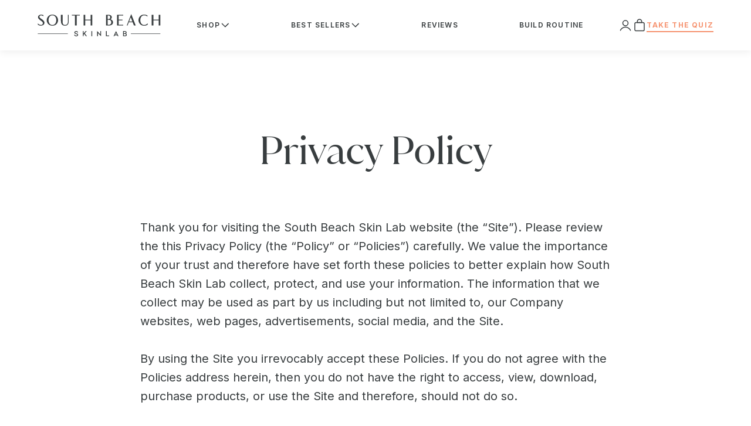

--- FILE ---
content_type: text/html; charset=utf-8
request_url: https://www.southbeachskinlab.com/pages/privacy-policy
body_size: 54403
content:















<!doctype html>
<html class="no-js" lang="en">
<head>
  <script 
    id="script_tag_id"
    data-last-check-status-key="_prevCheckIsOk"
    data-last-check-timestamp-key="_prevCheckTimestamp"
    data-refresh-interval-ms="120000"
    data-script-src="https://d2fj3s7h83rb61.cloudfront.net/49WP18ZrSb/bin"
    data-app-info="1-1--1.13.0"
    data-app-platform="1"
    data-app-type="1"
    data-app-version="1.13.0">
    (function () {
      var currentScript = document.currentScript;
      var currentScriptDataset = currentScript.dataset;
      var lastCheckStatusKey = currentScriptDataset.lastCheckStatusKey;
      var lastCheckTimestampKey = currentScriptDataset.lastCheckTimestampKey;
      var refreshIntervalMs = parseInt(currentScriptDataset.refreshIntervalMs, 10);
      var scriptSrc = currentScriptDataset.scriptSrc;

      if (lastCheckStatusKey && lastCheckTimestampKey && refreshIntervalMs && scriptSrc && !isNaN(refreshIntervalMs)) {
          if (localStorage.getItem(lastCheckStatusKey) === null) {
              localStorage.setItem(lastCheckStatusKey, String(false));
          }
          
          if (localStorage.getItem(lastCheckTimestampKey) === null){
              localStorage.setItem(lastCheckTimestampKey, String(0));
          }

          var locationHref = document.location.href;
          var now = Date.now();
          var lastCheckStatus = String(localStorage.getItem(lastCheckStatusKey)).toLowerCase() === 'true';
          var lastCheckTimestamp = parseInt(localStorage.getItem(lastCheckTimestampKey), 10);

          if (!isNaN(lastCheckTimestamp)) {
              var needRefreshByInterval = now - lastCheckTimestamp > refreshIntervalMs;

              if (needRefreshByInterval || lastCheckStatus) {
                  var LOAD = 'load';
                  var ERROR = 'error';
                  var script = document.createElement('script');

                  function scriptEventHandler(evt) {
                      var target = evt.target;
                      var evtType = evt.type;

                      var currentCheckStatus = false;
                      var currentCheckTimestamp = Date.now();

                      if (evtType === LOAD) {
                          currentCheckStatus = true;
                      }

                      localStorage.setItem(lastCheckStatusKey, String(currentCheckStatus));
                      localStorage.setItem(lastCheckTimestampKey, String(currentCheckTimestamp));

                      target.removeEventListener(LOAD, scriptEventHandler);
                      target.removeEventListener(ERROR, scriptEventHandler);
                  }

                  if (!locationHref.match(/(\/checkouts\/|\/thank_you)/gi)) {
                      script.defer = true;
                  }

                  script.addEventListener(LOAD, scriptEventHandler);
                  script.addEventListener(ERROR, scriptEventHandler);

                  script.src = scriptSrc;

                  document.head.insertBefore(script, currentScript);
              }
          }
      } else {
          console.error('wrapper is not right configured');
      }
    })();
  </script>


  <meta charset="UTF-8">
  <meta http-equiv="X-UA-Compatible" content="IE=edge">
  <meta name="viewport" content="width=device-width,initial-scale=1">
  <meta name="theme-color" content="">
  <link rel="canonical" href="https://www.southbeachskinlab.com/pages/privacy-policy">
  <link rel="preconnect" href="https://cdn.shopify.com" crossorigin>    
  
  <link rel="shortcut icon" href="//www.southbeachskinlab.com/cdn/shop/files/original_5df588ee-245c-4c86-9cc7-529dfbcd1dff_32x32.png?v=1692381305" type="image/png">
   <title>Privacy Policy  | South Beach Skin Lab </title>    
  
    <meta name="description" content="Thank you for visiting the South Beach Skin Lab website. Please review the this Privacy Policy carefully. We value the importance of your trust...">
  
  

<meta property="og:site_name" content="South Beach Skin Lab">
<meta property="og:url" content="https://www.southbeachskinlab.com/pages/privacy-policy">
<meta property="og:title" content="Privacy Policy | South Beach Skin Lab">
<meta property="og:type" content="website">
<meta property="og:description" content="Thank you for visiting the South Beach Skin Lab website. Please review the this Privacy Policy carefully. We value the importance of your trust..."><meta property="og:image" content="http://www.southbeachskinlab.com/cdn/shop/files/checkoutlogo2.jpg?v=1637694193">
  <meta property="og:image:secure_url" content="https://www.southbeachskinlab.com/cdn/shop/files/checkoutlogo2.jpg?v=1637694193">
  <meta property="og:image:width" content="1200">
  <meta property="og:image:height" content="628"><meta name="twitter:card" content="summary_large_image">
<meta name="twitter:title" content="Privacy Policy | South Beach Skin Lab">
<meta name="twitter:description" content="Thank you for visiting the South Beach Skin Lab website. Please review the this Privacy Policy carefully. We value the importance of your trust...">

  <link rel="preconnect" href="https://fonts.googleapis.com">
  <link rel="preconnect" href="https://fonts.gstatic.com" crossorigin>
  <link href="https://fonts.googleapis.com/css2?family=Inter:wght@300;400;500;600;700&display=swap" rel="stylesheet">
  <script type="text/javascript" defer="defer">
    (function e(){var e=document.createElement("script");
                  e.type="text/javascript",e.async=true,e.src="//staticw2.yotpo.com/x2hbvI9bmmGdo80y07ZISEDFUo2wiFeyqVWZI4mj/widget.js";var t=document.getElementsByTagName("script")[0];t.parentNode.insertBefore(e,t)})();
  </script>    
  <script src="//www.southbeachskinlab.com/cdn/shop/t/122/assets/global.js?v=53724068445436810861740164480" defer="defer"></script>    
  <script type="text/javascript" src="//www.southbeachskinlab.com/cdn/shop/t/122/assets/jquery.min.js?v=115860211936397945481740164482"></script>
  <script type="text/javascript" src="//www.southbeachskinlab.com/cdn/shop/t/122/assets/lazysizes.js?v=68441465964607740661740164506" defer="defer"></script>
  <script type="text/javascript" src="//www.southbeachskinlab.com/cdn/shop/t/122/assets/slick.min.js?v=89980774482270015571740164543" defer="defer"></script>
  <script>document.documentElement.className = document.documentElement.className.replace('no-js', 'js');</script>
  <script type="text/javascript" src="//www.southbeachskinlab.com/cdn/shopifycloud/storefront/assets/themes_support/option_selection-b017cd28.js" defer="defer"></script>
  <script type="text/javascript" src="//www.southbeachskinlab.com/cdn/shopifycloud/storefront/assets/themes_support/api.jquery-7ab1a3a4.js" defer="defer"></script>
  <script type="text/javascript" src="//www.southbeachskinlab.com/cdn/shop/t/122/assets/jquery.cookie.min.js?v=9607349207001725821740164481" defer="defer"></script>
  <script type="text/javascript" src="//www.southbeachskinlab.com/cdn/shop/t/122/assets/handlebars-v4.0.5.js?v=80476021048693028311740164480" defer="defer"></script>
  <script type="text/javascript" src="//www.southbeachskinlab.com/cdn/shop/t/122/assets/wc-theme-lib.min.js?v=129222741842565540611740164576" defer="defer"></script>
  <script type="text/javascript" src="//www.southbeachskinlab.com/cdn/shop/t/122/assets/cart_ajax_min.js?v=10774092991653874421740164576" defer="defer"></script>
  <script src="//www.southbeachskinlab.com/cdn/shop/t/122/assets/custom.js?v=1593696795910550831740164576" type="text/javascript" defer="defer"></script>     
  
  
  <script>window.performance && window.performance.mark && window.performance.mark('shopify.content_for_header.start');</script><meta id="shopify-digital-wallet" name="shopify-digital-wallet" content="/18626649/digital_wallets/dialog">
<meta name="shopify-checkout-api-token" content="17b5ec9a31bd6b6305c5bbaaad647423">
<meta id="in-context-paypal-metadata" data-shop-id="18626649" data-venmo-supported="true" data-environment="production" data-locale="en_US" data-paypal-v4="true" data-currency="USD">
<script async="async" src="/checkouts/internal/preloads.js?locale=en-US"></script>
<link rel="preconnect" href="https://shop.app" crossorigin="anonymous">
<script async="async" src="https://shop.app/checkouts/internal/preloads.js?locale=en-US&shop_id=18626649" crossorigin="anonymous"></script>
<script id="shopify-features" type="application/json">{"accessToken":"17b5ec9a31bd6b6305c5bbaaad647423","betas":["rich-media-storefront-analytics"],"domain":"www.southbeachskinlab.com","predictiveSearch":true,"shopId":18626649,"locale":"en"}</script>
<script>var Shopify = Shopify || {};
Shopify.shop = "southbeachskinlab.myshopify.com";
Shopify.locale = "en";
Shopify.currency = {"active":"USD","rate":"1.0"};
Shopify.country = "US";
Shopify.theme = {"name":"SBSL -  PDP layout2","id":133272797283,"schema_name":"South Beach Skin Lab","schema_version":"1.0.0","theme_store_id":null,"role":"main"};
Shopify.theme.handle = "null";
Shopify.theme.style = {"id":null,"handle":null};
Shopify.cdnHost = "www.southbeachskinlab.com/cdn";
Shopify.routes = Shopify.routes || {};
Shopify.routes.root = "/";</script>
<script type="module">!function(o){(o.Shopify=o.Shopify||{}).modules=!0}(window);</script>
<script>!function(o){function n(){var o=[];function n(){o.push(Array.prototype.slice.apply(arguments))}return n.q=o,n}var t=o.Shopify=o.Shopify||{};t.loadFeatures=n(),t.autoloadFeatures=n()}(window);</script>
<script>
  window.ShopifyPay = window.ShopifyPay || {};
  window.ShopifyPay.apiHost = "shop.app\/pay";
  window.ShopifyPay.redirectState = null;
</script>
<script id="shop-js-analytics" type="application/json">{"pageType":"page"}</script>
<script defer="defer" async type="module" src="//www.southbeachskinlab.com/cdn/shopifycloud/shop-js/modules/v2/client.init-shop-cart-sync_C5BV16lS.en.esm.js"></script>
<script defer="defer" async type="module" src="//www.southbeachskinlab.com/cdn/shopifycloud/shop-js/modules/v2/chunk.common_CygWptCX.esm.js"></script>
<script type="module">
  await import("//www.southbeachskinlab.com/cdn/shopifycloud/shop-js/modules/v2/client.init-shop-cart-sync_C5BV16lS.en.esm.js");
await import("//www.southbeachskinlab.com/cdn/shopifycloud/shop-js/modules/v2/chunk.common_CygWptCX.esm.js");

  window.Shopify.SignInWithShop?.initShopCartSync?.({"fedCMEnabled":true,"windoidEnabled":true});

</script>
<script>
  window.Shopify = window.Shopify || {};
  if (!window.Shopify.featureAssets) window.Shopify.featureAssets = {};
  window.Shopify.featureAssets['shop-js'] = {"shop-cart-sync":["modules/v2/client.shop-cart-sync_ZFArdW7E.en.esm.js","modules/v2/chunk.common_CygWptCX.esm.js"],"init-fed-cm":["modules/v2/client.init-fed-cm_CmiC4vf6.en.esm.js","modules/v2/chunk.common_CygWptCX.esm.js"],"shop-button":["modules/v2/client.shop-button_tlx5R9nI.en.esm.js","modules/v2/chunk.common_CygWptCX.esm.js"],"shop-cash-offers":["modules/v2/client.shop-cash-offers_DOA2yAJr.en.esm.js","modules/v2/chunk.common_CygWptCX.esm.js","modules/v2/chunk.modal_D71HUcav.esm.js"],"init-windoid":["modules/v2/client.init-windoid_sURxWdc1.en.esm.js","modules/v2/chunk.common_CygWptCX.esm.js"],"shop-toast-manager":["modules/v2/client.shop-toast-manager_ClPi3nE9.en.esm.js","modules/v2/chunk.common_CygWptCX.esm.js"],"init-shop-email-lookup-coordinator":["modules/v2/client.init-shop-email-lookup-coordinator_B8hsDcYM.en.esm.js","modules/v2/chunk.common_CygWptCX.esm.js"],"init-shop-cart-sync":["modules/v2/client.init-shop-cart-sync_C5BV16lS.en.esm.js","modules/v2/chunk.common_CygWptCX.esm.js"],"avatar":["modules/v2/client.avatar_BTnouDA3.en.esm.js"],"pay-button":["modules/v2/client.pay-button_FdsNuTd3.en.esm.js","modules/v2/chunk.common_CygWptCX.esm.js"],"init-customer-accounts":["modules/v2/client.init-customer-accounts_DxDtT_ad.en.esm.js","modules/v2/client.shop-login-button_C5VAVYt1.en.esm.js","modules/v2/chunk.common_CygWptCX.esm.js","modules/v2/chunk.modal_D71HUcav.esm.js"],"init-shop-for-new-customer-accounts":["modules/v2/client.init-shop-for-new-customer-accounts_ChsxoAhi.en.esm.js","modules/v2/client.shop-login-button_C5VAVYt1.en.esm.js","modules/v2/chunk.common_CygWptCX.esm.js","modules/v2/chunk.modal_D71HUcav.esm.js"],"shop-login-button":["modules/v2/client.shop-login-button_C5VAVYt1.en.esm.js","modules/v2/chunk.common_CygWptCX.esm.js","modules/v2/chunk.modal_D71HUcav.esm.js"],"init-customer-accounts-sign-up":["modules/v2/client.init-customer-accounts-sign-up_CPSyQ0Tj.en.esm.js","modules/v2/client.shop-login-button_C5VAVYt1.en.esm.js","modules/v2/chunk.common_CygWptCX.esm.js","modules/v2/chunk.modal_D71HUcav.esm.js"],"shop-follow-button":["modules/v2/client.shop-follow-button_Cva4Ekp9.en.esm.js","modules/v2/chunk.common_CygWptCX.esm.js","modules/v2/chunk.modal_D71HUcav.esm.js"],"checkout-modal":["modules/v2/client.checkout-modal_BPM8l0SH.en.esm.js","modules/v2/chunk.common_CygWptCX.esm.js","modules/v2/chunk.modal_D71HUcav.esm.js"],"lead-capture":["modules/v2/client.lead-capture_Bi8yE_yS.en.esm.js","modules/v2/chunk.common_CygWptCX.esm.js","modules/v2/chunk.modal_D71HUcav.esm.js"],"shop-login":["modules/v2/client.shop-login_D6lNrXab.en.esm.js","modules/v2/chunk.common_CygWptCX.esm.js","modules/v2/chunk.modal_D71HUcav.esm.js"],"payment-terms":["modules/v2/client.payment-terms_CZxnsJam.en.esm.js","modules/v2/chunk.common_CygWptCX.esm.js","modules/v2/chunk.modal_D71HUcav.esm.js"]};
</script>
<script>(function() {
  var isLoaded = false;
  function asyncLoad() {
    if (isLoaded) return;
    isLoaded = true;
    var urls = ["https:\/\/static.rechargecdn.com\/assets\/js\/widget.min.js?shop=southbeachskinlab.myshopify.com","https:\/\/cdn.attn.tv\/southbeachskinlab\/dtag.js?shop=southbeachskinlab.myshopify.com","https:\/\/na.shgcdn3.com\/pixel-collector.js?shop=southbeachskinlab.myshopify.com","https:\/\/app.octaneai.com\/r63gb0hxzw41ttmz\/shopify.js?x=p0KQupm8itCKamMV\u0026shop=southbeachskinlab.myshopify.com"];
    for (var i = 0; i < urls.length; i++) {
      var s = document.createElement('script');
      s.type = 'text/javascript';
      s.async = true;
      s.src = urls[i];
      var x = document.getElementsByTagName('script')[0];
      x.parentNode.insertBefore(s, x);
    }
  };
  if(window.attachEvent) {
    window.attachEvent('onload', asyncLoad);
  } else {
    window.addEventListener('load', asyncLoad, false);
  }
})();</script>
<script id="__st">var __st={"a":18626649,"offset":-18000,"reqid":"2bae00b0-3234-4e8d-b405-1c555b4fad80-1768732641","pageurl":"www.southbeachskinlab.com\/pages\/privacy-policy","s":"pages-238972614","u":"7fcbc9a597d1","p":"page","rtyp":"page","rid":238972614};</script>
<script>window.ShopifyPaypalV4VisibilityTracking = true;</script>
<script id="captcha-bootstrap">!function(){'use strict';const t='contact',e='account',n='new_comment',o=[[t,t],['blogs',n],['comments',n],[t,'customer']],c=[[e,'customer_login'],[e,'guest_login'],[e,'recover_customer_password'],[e,'create_customer']],r=t=>t.map((([t,e])=>`form[action*='/${t}']:not([data-nocaptcha='true']) input[name='form_type'][value='${e}']`)).join(','),a=t=>()=>t?[...document.querySelectorAll(t)].map((t=>t.form)):[];function s(){const t=[...o],e=r(t);return a(e)}const i='password',u='form_key',d=['recaptcha-v3-token','g-recaptcha-response','h-captcha-response',i],f=()=>{try{return window.sessionStorage}catch{return}},m='__shopify_v',_=t=>t.elements[u];function p(t,e,n=!1){try{const o=window.sessionStorage,c=JSON.parse(o.getItem(e)),{data:r}=function(t){const{data:e,action:n}=t;return t[m]||n?{data:e,action:n}:{data:t,action:n}}(c);for(const[e,n]of Object.entries(r))t.elements[e]&&(t.elements[e].value=n);n&&o.removeItem(e)}catch(o){console.error('form repopulation failed',{error:o})}}const l='form_type',E='cptcha';function T(t){t.dataset[E]=!0}const w=window,h=w.document,L='Shopify',v='ce_forms',y='captcha';let A=!1;((t,e)=>{const n=(g='f06e6c50-85a8-45c8-87d0-21a2b65856fe',I='https://cdn.shopify.com/shopifycloud/storefront-forms-hcaptcha/ce_storefront_forms_captcha_hcaptcha.v1.5.2.iife.js',D={infoText:'Protected by hCaptcha',privacyText:'Privacy',termsText:'Terms'},(t,e,n)=>{const o=w[L][v],c=o.bindForm;if(c)return c(t,g,e,D).then(n);var r;o.q.push([[t,g,e,D],n]),r=I,A||(h.body.append(Object.assign(h.createElement('script'),{id:'captcha-provider',async:!0,src:r})),A=!0)});var g,I,D;w[L]=w[L]||{},w[L][v]=w[L][v]||{},w[L][v].q=[],w[L][y]=w[L][y]||{},w[L][y].protect=function(t,e){n(t,void 0,e),T(t)},Object.freeze(w[L][y]),function(t,e,n,w,h,L){const[v,y,A,g]=function(t,e,n){const i=e?o:[],u=t?c:[],d=[...i,...u],f=r(d),m=r(i),_=r(d.filter((([t,e])=>n.includes(e))));return[a(f),a(m),a(_),s()]}(w,h,L),I=t=>{const e=t.target;return e instanceof HTMLFormElement?e:e&&e.form},D=t=>v().includes(t);t.addEventListener('submit',(t=>{const e=I(t);if(!e)return;const n=D(e)&&!e.dataset.hcaptchaBound&&!e.dataset.recaptchaBound,o=_(e),c=g().includes(e)&&(!o||!o.value);(n||c)&&t.preventDefault(),c&&!n&&(function(t){try{if(!f())return;!function(t){const e=f();if(!e)return;const n=_(t);if(!n)return;const o=n.value;o&&e.removeItem(o)}(t);const e=Array.from(Array(32),(()=>Math.random().toString(36)[2])).join('');!function(t,e){_(t)||t.append(Object.assign(document.createElement('input'),{type:'hidden',name:u})),t.elements[u].value=e}(t,e),function(t,e){const n=f();if(!n)return;const o=[...t.querySelectorAll(`input[type='${i}']`)].map((({name:t})=>t)),c=[...d,...o],r={};for(const[a,s]of new FormData(t).entries())c.includes(a)||(r[a]=s);n.setItem(e,JSON.stringify({[m]:1,action:t.action,data:r}))}(t,e)}catch(e){console.error('failed to persist form',e)}}(e),e.submit())}));const S=(t,e)=>{t&&!t.dataset[E]&&(n(t,e.some((e=>e===t))),T(t))};for(const o of['focusin','change'])t.addEventListener(o,(t=>{const e=I(t);D(e)&&S(e,y())}));const B=e.get('form_key'),M=e.get(l),P=B&&M;t.addEventListener('DOMContentLoaded',(()=>{const t=y();if(P)for(const e of t)e.elements[l].value===M&&p(e,B);[...new Set([...A(),...v().filter((t=>'true'===t.dataset.shopifyCaptcha))])].forEach((e=>S(e,t)))}))}(h,new URLSearchParams(w.location.search),n,t,e,['guest_login'])})(!0,!0)}();</script>
<script integrity="sha256-4kQ18oKyAcykRKYeNunJcIwy7WH5gtpwJnB7kiuLZ1E=" data-source-attribution="shopify.loadfeatures" defer="defer" src="//www.southbeachskinlab.com/cdn/shopifycloud/storefront/assets/storefront/load_feature-a0a9edcb.js" crossorigin="anonymous"></script>
<script crossorigin="anonymous" defer="defer" src="//www.southbeachskinlab.com/cdn/shopifycloud/storefront/assets/shopify_pay/storefront-65b4c6d7.js?v=20250812"></script>
<script data-source-attribution="shopify.dynamic_checkout.dynamic.init">var Shopify=Shopify||{};Shopify.PaymentButton=Shopify.PaymentButton||{isStorefrontPortableWallets:!0,init:function(){window.Shopify.PaymentButton.init=function(){};var t=document.createElement("script");t.src="https://www.southbeachskinlab.com/cdn/shopifycloud/portable-wallets/latest/portable-wallets.en.js",t.type="module",document.head.appendChild(t)}};
</script>
<script data-source-attribution="shopify.dynamic_checkout.buyer_consent">
  function portableWalletsHideBuyerConsent(e){var t=document.getElementById("shopify-buyer-consent"),n=document.getElementById("shopify-subscription-policy-button");t&&n&&(t.classList.add("hidden"),t.setAttribute("aria-hidden","true"),n.removeEventListener("click",e))}function portableWalletsShowBuyerConsent(e){var t=document.getElementById("shopify-buyer-consent"),n=document.getElementById("shopify-subscription-policy-button");t&&n&&(t.classList.remove("hidden"),t.removeAttribute("aria-hidden"),n.addEventListener("click",e))}window.Shopify?.PaymentButton&&(window.Shopify.PaymentButton.hideBuyerConsent=portableWalletsHideBuyerConsent,window.Shopify.PaymentButton.showBuyerConsent=portableWalletsShowBuyerConsent);
</script>
<script data-source-attribution="shopify.dynamic_checkout.cart.bootstrap">document.addEventListener("DOMContentLoaded",(function(){function t(){return document.querySelector("shopify-accelerated-checkout-cart, shopify-accelerated-checkout")}if(t())Shopify.PaymentButton.init();else{new MutationObserver((function(e,n){t()&&(Shopify.PaymentButton.init(),n.disconnect())})).observe(document.body,{childList:!0,subtree:!0})}}));
</script>
<link id="shopify-accelerated-checkout-styles" rel="stylesheet" media="screen" href="https://www.southbeachskinlab.com/cdn/shopifycloud/portable-wallets/latest/accelerated-checkout-backwards-compat.css" crossorigin="anonymous">
<style id="shopify-accelerated-checkout-cart">
        #shopify-buyer-consent {
  margin-top: 1em;
  display: inline-block;
  width: 100%;
}

#shopify-buyer-consent.hidden {
  display: none;
}

#shopify-subscription-policy-button {
  background: none;
  border: none;
  padding: 0;
  text-decoration: underline;
  font-size: inherit;
  cursor: pointer;
}

#shopify-subscription-policy-button::before {
  box-shadow: none;
}

      </style>
<script id="sections-script" data-sections="header" defer="defer" src="//www.southbeachskinlab.com/cdn/shop/t/122/compiled_assets/scripts.js?66984"></script>
<script>window.performance && window.performance.mark && window.performance.mark('shopify.content_for_header.end');</script>
  





  <script type="text/javascript">
    
      window.__shgMoneyFormat = window.__shgMoneyFormat || {"USD":{"currency":"USD","currency_symbol":"$","currency_symbol_location":"left","decimal_places":2,"decimal_separator":".","thousands_separator":","}};
    
    window.__shgCurrentCurrencyCode = window.__shgCurrentCurrencyCode || {
      currency: "USD",
      currency_symbol: "$",
      decimal_separator: ".",
      thousands_separator: ",",
      decimal_places: 2,
      currency_symbol_location: "left"
    };
  </script>


    
  <link rel="stylesheet" href="//www.southbeachskinlab.com/cdn/shop/t/122/assets/slick.min.css?v=166918087007174772501740164542"/>    
  <style data-shopify>
@font-face {
        font-family: 'Juana Black';
        src: url(//www.southbeachskinlab.com/cdn/shop/t/122/assets/JuanaBlack.eot?v=143390340270128884651740164482);
        src: url(//www.southbeachskinlab.com/cdn/shop/t/122/assets/JuanaBlack.eot?%23iefix&v=143390340270128884651740164482) format('embedded-opentype'),
            url(//www.southbeachskinlab.com/cdn/shop/t/122/assets/JuanaBlack.woff2?v=91361592014288140721740164485) format('woff2'),
            url(//www.southbeachskinlab.com/cdn/shop/t/122/assets/JuanaBlack.woff?v=79446446067971673031740164484) format('woff'),
            url(//www.southbeachskinlab.com/cdn/shop/t/122/assets/JuanaBlack.ttf?v=160755477070938379431740164484) format('truetype'),
            url(//www.southbeachskinlab.com/cdn/shop/t/122/assets/JuanaBlack.svg%23JuanaBlack?66984) format('svg');
        font-weight: 900;
        font-style: normal;
        font-display: swap;
    }

    @font-face {
        font-family: 'Juana ELight';
        src: url(//www.southbeachskinlab.com/cdn/shop/t/122/assets/JuanaExtraLight.eot?v=119240383194426486221740164488);
        src: url(//www.southbeachskinlab.com/cdn/shop/t/122/assets/JuanaExtraLight.eot?%23iefix&v=119240383194426486221740164488) format('embedded-opentype'),
            url(//www.southbeachskinlab.com/cdn/shop/t/122/assets/JuanaExtraLight.woff2?v=160990712730965899151740164490) format('woff2'),
            url(//www.southbeachskinlab.com/cdn/shop/t/122/assets/JuanaExtraLight.woff?v=23169131905854207341740164490) format('woff'),
            url(//www.southbeachskinlab.com/cdn/shop/t/122/assets/JuanaExtraLight.ttf?v=98136675532542217301740164489) format('truetype'),
            url(//www.southbeachskinlab.com/cdn/shop/t/122/assets/JuanaExtraLight.svg%23JuanaExtraLight?66984) format('svg');
        font-weight: 200;
        font-style: normal;
        font-display: swap;
    }

    @font-face {
        font-family: 'Juana Bold';
        src: url(//www.southbeachskinlab.com/cdn/shop/t/122/assets/JuanaBold.eot?v=109977543947990610851740164485);
        src: url(//www.southbeachskinlab.com/cdn/shop/t/122/assets/JuanaBold.eot?%23iefix&v=109977543947990610851740164485) format('embedded-opentype'),
            url(//www.southbeachskinlab.com/cdn/shop/t/122/assets/JuanaBold.woff2?v=52699547456645650221740164487) format('woff2'),
            url(//www.southbeachskinlab.com/cdn/shop/t/122/assets/JuanaBold.woff?v=121260411970479797321740164487) format('woff'),
            url(//www.southbeachskinlab.com/cdn/shop/t/122/assets/JuanaBold.ttf?v=105091270863577847561740164486) format('truetype'),
            url(//www.southbeachskinlab.com/cdn/shop/t/122/assets/JuanaBold.svg%23JuanaBold?66984) format('svg');
        font-weight: bold;
        font-style: normal;
        font-display: swap;
    }

    @font-face {
        font-family: 'Juana SBold';
        src: url(//www.southbeachskinlab.com/cdn/shop/t/122/assets/JuanaSemiBold.eot?v=23916489980439033921740164499);
        src: url(//www.southbeachskinlab.com/cdn/shop/t/122/assets/JuanaSemiBold.eot?%23iefix&v=23916489980439033921740164499) format('embedded-opentype'),
            url(//www.southbeachskinlab.com/cdn/shop/t/122/assets/JuanaSemiBold.woff2?v=19165852025788125351740164501) format('woff2'),
            url(//www.southbeachskinlab.com/cdn/shop/t/122/assets/JuanaSemiBold.woff?v=134576836436520286111740164501) format('woff'),
            url(//www.southbeachskinlab.com/cdn/shop/t/122/assets/JuanaSemiBold.ttf?v=111210686150363801141740164500) format('truetype'),
            url(//www.southbeachskinlab.com/cdn/shop/t/122/assets/JuanaSemiBold.svg%23JuanaSemiBold?66984) format('svg');
        font-weight: 600;
        font-style: normal;
        font-display: swap;
    }

    @font-face {
        font-family: 'Juana Thin';
        src: url(//www.southbeachskinlab.com/cdn/shop/t/122/assets/JuanaThin.eot?v=156734507593873641841740164502);
        src: url(//www.southbeachskinlab.com/cdn/shop/t/122/assets/JuanaThin.eot?%23iefix&v=156734507593873641841740164502) format('embedded-opentype'),
            url(//www.southbeachskinlab.com/cdn/shop/t/122/assets/JuanaThin.woff2?v=173124537622220088571740164504) format('woff2'),
            url(//www.southbeachskinlab.com/cdn/shop/t/122/assets/JuanaThin.woff?v=72842744516897365171740164503) format('woff'),
            url(//www.southbeachskinlab.com/cdn/shop/t/122/assets/JuanaThin.ttf?v=71631262344957469131740164503) format('truetype'),
            url(//www.southbeachskinlab.com/cdn/shop/t/122/assets/JuanaThin.svg%23JuanaThin?66984) format('svg');
        font-weight: 100;
        font-style: normal;
        font-display: swap;
    }

    @font-face {
        font-family: 'Juana Medium';
        src: url(//www.southbeachskinlab.com/cdn/shop/t/122/assets/JuanaMedium.eot?v=23951584583827856991740164493);
        src: url(//www.southbeachskinlab.com/cdn/shop/t/122/assets/JuanaMedium.eot?%23iefix&v=23951584583827856991740164493) format('embedded-opentype'),
            url(//www.southbeachskinlab.com/cdn/shop/t/122/assets/JuanaMedium.woff2?v=39938724923700256841740164496) format('woff2'),
            url(//www.southbeachskinlab.com/cdn/shop/t/122/assets/JuanaMedium.woff?v=142474984667228271711740164495) format('woff'),
            url(//www.southbeachskinlab.com/cdn/shop/t/122/assets/JuanaMedium.ttf?v=107237721398347165641740164495) format('truetype'),
            url(//www.southbeachskinlab.com/cdn/shop/t/122/assets/JuanaMedium.svg%23JuanaMedium?66984) format('svg');
        font-weight: 500;
        font-style: normal;
        font-display: swap;
    }

    @font-face {
        font-family: 'Juana Light';
        src: url(//www.southbeachskinlab.com/cdn/shop/t/122/assets/JuanaLight.eot?v=176676586876619510771740164491);
        src: url(//www.southbeachskinlab.com/cdn/shop/t/122/assets/JuanaLight.eot?%23iefix&v=176676586876619510771740164491) format('embedded-opentype'),
            url(//www.southbeachskinlab.com/cdn/shop/t/122/assets/JuanaLight.woff2?v=65189883768550525111740164493) format('woff2'),
            url(//www.southbeachskinlab.com/cdn/shop/t/122/assets/JuanaLight.woff?v=150491684491527447791740164492) format('woff'),
            url(//www.southbeachskinlab.com/cdn/shop/t/122/assets/JuanaLight.ttf?v=72121244221168666551740164492) format('truetype'),
            url(//www.southbeachskinlab.com/cdn/shop/t/122/assets/JuanaLight.svg%23JuanaLight?66984) format('svg');
        font-weight: 300;
        font-style: normal;
        font-display: swap;
    }

    @font-face {
        font-family: 'Juana';
        src: url(//www.southbeachskinlab.com/cdn/shop/t/122/assets/JuanaRegular.eot?v=49851168202212823621740164496);
        src: url(//www.southbeachskinlab.com/cdn/shop/t/122/assets/JuanaRegular.eot?%23iefix&v=49851168202212823621740164496) format('embedded-opentype'),
            url(//www.southbeachskinlab.com/cdn/shop/t/122/assets/JuanaRegular.woff2?v=178093385388051531501740164499) format('woff2'),
            url(//www.southbeachskinlab.com/cdn/shop/t/122/assets/JuanaRegular.woff?v=73591667055232012001740164498) format('woff'),
            url(//www.southbeachskinlab.com/cdn/shop/t/122/assets/JuanaRegular.ttf?v=106608766001833481561740164498) format('truetype'),
            url(//www.southbeachskinlab.com/cdn/shop/t/122/assets/JuanaRegular.svg%23JuanaRegular?66984) format('svg');
        font-weight: normal;
        font-style: normal;
        font-display: swap;
    }
</style>     
  <style data-shopify>
    
    
    
    
    
    :root {
      --font-body-family: "system_ui", -apple-system, 'Segoe UI', Roboto, 'Helvetica Neue', 'Noto Sans', 'Liberation Sans', Arial, sans-serif, 'Apple Color Emoji', 'Segoe UI Emoji', 'Segoe UI Symbol', 'Noto Color Emoji';
      --font-body-style: normal;
      --font-body-weight: 400;
      --font-heading-family: "system_ui", -apple-system, 'Segoe UI', Roboto, 'Helvetica Neue', 'Noto Sans', 'Liberation Sans', Arial, sans-serif, 'Apple Color Emoji', 'Segoe UI Emoji', 'Segoe UI Symbol', 'Noto Color Emoji';
      --font-heading-style: normal;
      --font-heading-weight: 400;
      --color-base-text: #383d3f;
      --color-base-text-rgb: 56, 61, 63;
      --color-base-background-1: #FFFFFF;
      --color-base-background-1-rgb: 255, 255, 255;
      --color-base-background-2: #FAF1E9;
      --color-base-background-2-rgb: 250, 241, 233;
      --color-base-background-3: #F7F7F7;
      --color-base-background-3-rgb: 247, 247, 247;
      --color-base-solid-button-labels: #FFFFFF;
      --color-base-solid-button-labels-rgb: 255, 255, 255;
      --color-base-outline-button-labels: #445958;
      --color-base-outline-button-labels-rgb: 68, 89, 88;
      --color-base-accent-1: #f36f40;
      --color-base-accent-1-rgb: 243, 111, 64;
      --color-base-accent-2: #9D572C;
      --color-base-accent-2-rgb: 157, 87, 44;
      --color-base-text-opacity-10-percent: #ebecec;
      --color-base-text-opacity-20-percent: #d7d8d9;
      --color-base-text-opacity-55-percent: #929495;
      --color-base-text-opacity-85-percent: #565a5c;
      --color-base-accent-1-opacity-10-percent: #fef1ec;
      --color-base-accent-2-opacity-10-percent: #f5eeea;
      --color-btn-primary: #f69370;
      --color-btn-primary-text: #ffffff;
      --color-btn-primary-focus: #f36f40;
      --font-h1-desktop: 64px;
      --font-h1-mobile: 40px;
      --font-h2-desktop: 40px;
      --font-h2-mobile: 28px;
      --font-h3-desktop: 28px;
      --font-h3-mobile: 22px;
      --font-h4-desktop: 20px;
      --font-h4-mobile: 18px;
      --font-h5-desktop: 14px;
      --font-h5-mobile: 14px;
      --font-body-text-desktop: 20px;
      --font-body-text-mobile: 16px;
      --font-sub-text-desktop: 14px;
      --font-sub-text-mobile: 14px;
      --font-btn-desktop: 12px;
      --font-btn-mobile: 12px;
      

      --font-weight-black: Juana Black;
      --font-weight-extra-light: Juana ELight;
      --font-weight-bold: Juana Bold;
      --font-weight-semi-bold: Juana SBold;
      --font-weight-medium: Juana Medium;
      --font-weight-light: Juana Light;
      --font-weight-normal: Juana;
    }
    *,
    *::before,
    *::after {
      box-sizing: inherit;
    }
    html {
      box-sizing: border-box;
      font-size: 62.5%;
      height: 100%;
    }
    body {
      display: grid;
      grid-template-rows: auto auto 1fr auto;
      grid-template-columns: 100%;
      min-height: 100%;
      margin: 0;
      font-size: 1.5rem;
      letter-spacing: 0.06rem;
      line-height: 1.8;
      font-family: var(--font-body-family);
      font-style: var(--font-body-style);
      font-weight: var(--font-body-weight);
    }
   
    @media screen and (min-width: 750px) {
      body {
        font-size: 1.6rem;
      }
    }

    .container {
      width: 100%;
      max-width: 1242px;
      margin: 0 auto;
      padding-left: 50px;
      padding-right: 50px;
    }    
  </style>
  <link rel="stylesheet" href="//www.southbeachskinlab.com/cdn/shop/t/122/assets/base.css?v=23249338580075291961740164576" ><script src="https://cdn-widgetsrepository.yotpo.com/v1/loader/vpFoU-3HMecomwKTxlRl0Q" defer async></script>

<script type="text/javascript">
  
    window.SHG_CUSTOMER = null;
  
</script>






<script src="https://cdn-widgetsrepository.yotpo.com/v1/loader/vpFoU-3HMecomwKTxlRl0Q" async></script>

  

<script type="text/javascript">
  
    window.SHG_CUSTOMER = null;
  
</script>







 
<script type="text/javascript">
    (function(c,l,a,r,i,t,y){
        c[a]=c[a]||function(){(c[a].q=c[a].q||[]).push(arguments)};
        t=l.createElement(r);t.async=1;t.src="https://www.clarity.ms/tag/"+i;
        y=l.getElementsByTagName(r)[0];y.parentNode.insertBefore(t,y);
    })(window, document, "clarity", "script", "d1zcthgt23");
</script>
  
<!-- BEGIN app block: shopify://apps/attentive/blocks/attn-tag/8df62c72-8fe4-407e-a5b3-72132be30a0d --><script type="text/javascript" src="https://cdn.attn.tv/southbeachskinlab/dtag.js?source=app-embed" defer="defer"></script>


<!-- END app block --><!-- BEGIN app block: shopify://apps/elevar-conversion-tracking/blocks/dataLayerEmbed/bc30ab68-b15c-4311-811f-8ef485877ad6 -->



<script type="module" dynamic>
  const configUrl = "/a/elevar/static/configs/26f765dfb209932c8e2b95f2cbc84f3615b0b175/config.js";
  const config = (await import(configUrl)).default;
  const scriptUrl = config.script_src_app_theme_embed;

  if (scriptUrl) {
    const { handler } = await import(scriptUrl);

    await handler(
      config,
      {
        cartData: {
  marketId: "1516666979",
  attributes:{},
  cartTotal: "0.0",
  currencyCode:"USD",
  items: []
}
,
        user: {cartTotal: "0.0",
    currencyCode:"USD",customer: {},
}
,
        isOnCartPage:false,
        collectionView:null,
        searchResultsView:null,
        productView:null,
        checkoutComplete: null
      }
    );
  }
</script>


<!-- END app block --><!-- BEGIN app block: shopify://apps/convert-experiences/blocks/convert-tracking/2eacdd19-b384-4180-b32c-b323a6d9e27e -->
  
  <script
    type='text/javascript'
  >
    var _conv_page_type = "page";
    var _conv_category_id = "";
    var _conv_category_name = null;
    var _conv_product_id = null;
    var _conv_product_sku = null;
    var _conv_product_variant_id = null;
    var _conv_product_name = null;
    var _conv_product_price = "";
    var _conv_customer_id = "";
    var _conv_custom_v1 = null;
    var _conv_custom_v2 = null;
    var _conv_custom_v3 = "0";
    var _conv_custom_v4 = "0.00";
    
    // Advanced matching: Collections and Tags (for pricing rules)
    var _conv_product_handle = null;
    var _conv_product_collections = [];
    var _conv_product_tags = null;
    
    // Build product data map for products on this page (for related products, collection pages, etc.)
    var _conv_products_data = {};
    
    

    (function () {
      // ============================================================================
      // SHARED LOGGER UTILITY
      // ============================================================================
      /**
       * Shared Logger Utility for Convert Theme Extension
       *
       * Provides consistent logging interface across all Convert Shopify extensions.
       * Supports badge styling, timestamps, and emoji prefixes - matches backend logger.
       */
      const createLogger = (function() {
        const LogLevel = {TRACE: 0, DEBUG: 1, INFO: 2, WARN: 3, ERROR: 4, SILENT: 5};
        const LogMethod = {LOG: "log", TRACE: "trace", DEBUG: "debug", INFO: "info", WARN: "warn", ERROR: "error"};
        const LOG_EMOJIS = {debug: "🔵", info: "🟢", warn: "⚠️", error: "🔴"};
        const LOG_LEVEL_METHODS = {};
        LOG_LEVEL_METHODS[LogLevel.TRACE] = ["trace", "debug", "info", "warn", "error", "log"];
        LOG_LEVEL_METHODS[LogLevel.DEBUG] = ["debug", "info", "warn", "error", "log"];
        LOG_LEVEL_METHODS[LogLevel.INFO] = ["info", "warn", "error", "log"];
        LOG_LEVEL_METHODS[LogLevel.WARN] = ["warn", "error"];
        LOG_LEVEL_METHODS[LogLevel.ERROR] = ["error"];
        LOG_LEVEL_METHODS[LogLevel.SILENT] = [];
        function getLogLevelFromURL() {
          try {
            var levelParam = null;
            // Check localStorage first (persists across pages)
            if (typeof localStorage !== "undefined") {
              levelParam = localStorage.getItem("convert_log_level");
            }
            // Check URL hash (not stripped by Shopify)
            if (window.location.hash && window.location.hash.includes("convert_log_level")) {
              var hashParams = new URLSearchParams(window.location.hash.substring(1));
              var hashLevel = hashParams.get("convert_log_level");
              if (hashLevel) {
                levelParam = hashLevel;
                // Save to localStorage for persistence
                if (typeof localStorage !== "undefined") {
                  localStorage.setItem("convert_log_level", hashLevel);
                }
              }
            }
            if (levelParam) {
              var lowerLevel = levelParam.toLowerCase();
              if (lowerLevel === LogMethod.TRACE) return LogLevel.TRACE;
              if (lowerLevel === LogMethod.DEBUG) return LogLevel.DEBUG;
              if (lowerLevel === LogMethod.INFO) return LogLevel.INFO;
              if (lowerLevel === LogMethod.WARN) return LogLevel.WARN;
              if (lowerLevel === LogMethod.ERROR) return LogLevel.ERROR;
            }
          } catch (e) {}
          return LogLevel.INFO;
        }
        const BADGE_STYLES = ["color: #992ae3", "background: rgba(153,42,227,0.2)", "border: 1px solid #992ae3", "border-radius: 4px", "padding: 2px 4px", "margin-right: 4px"].join(";");
        const TIME_STYLES = "color: #788797";
        const startTime = performance.now();
        return function(prefix) {
          prefix = prefix || "Convert Theme";
          var currentLevel = getLogLevelFromURL();
          var allowedMethods = LOG_LEVEL_METHODS[currentLevel] || LOG_LEVEL_METHODS[LogLevel.INFO];
          const log = function(level, method, message) {
            if (allowedMethods.indexOf(method) === -1) return;
            const emoji = LOG_EMOJIS[level];
            const args = Array.prototype.slice.call(arguments, 3);
            const elapsed = ((performance.now() - startTime) / 1000).toFixed(3);
            const paddedTime = ("000000" + elapsed).slice(-6);
            const fullMessage = "%c" + prefix + "%c[" + paddedTime + " sec] " + emoji + " " + message;
            switch (level) {
              case "debug": console.debug.apply(console, [fullMessage, BADGE_STYLES, TIME_STYLES].concat(args)); break;
              case "info": console.log.apply(console, [fullMessage, BADGE_STYLES, TIME_STYLES].concat(args)); break;
              case "warn": console.warn.apply(console, [fullMessage, BADGE_STYLES, TIME_STYLES].concat(args)); break;
              case "error": console.error.apply(console, [fullMessage, BADGE_STYLES, TIME_STYLES].concat(args)); break;
            }
          };
          return {
            level: currentLevel,
            setLevel: function(level) {
              if (typeof level === "string") {
                var lowerLevel = level.toLowerCase();
                if (lowerLevel === LogMethod.TRACE) currentLevel = LogLevel.TRACE;
                else if (lowerLevel === LogMethod.DEBUG) currentLevel = LogLevel.DEBUG;
                else if (lowerLevel === LogMethod.INFO) currentLevel = LogLevel.INFO;
                else if (lowerLevel === LogMethod.WARN) currentLevel = LogLevel.WARN;
                else if (lowerLevel === LogMethod.ERROR) currentLevel = LogLevel.ERROR;
                else currentLevel = LogLevel.INFO;
              } else { currentLevel = level; }
              allowedMethods = LOG_LEVEL_METHODS[currentLevel] || LOG_LEVEL_METHODS[LogLevel.INFO];
            },
            debug: function(message) { log.apply(null, ["debug", "debug", message].concat(Array.prototype.slice.call(arguments, 1))); },
            info: function(message) { log.apply(null, ["info", "info", message].concat(Array.prototype.slice.call(arguments, 1))); },
            warn: function(message) { log.apply(null, ["warn", "warn", message].concat(Array.prototype.slice.call(arguments, 1))); },
            error: function(message) { log.apply(null, ["error", "error", message].concat(Array.prototype.slice.call(arguments, 1))); }
          };
        };
      })();

      // Create logger instance for theme extension
      const logger = createLogger('Convert Theme');

      // ============================================================================
      // CONVERT SHOPIFY INTEGRATION
      // ============================================================================

      // Initialize global namespace for Shopify-specific Convert functions
      // MUST be first before any function tries to use it
      window.convertShopify = window.convertShopify || {};
      
      // Define addPricingRules() to receive pricing rules from Variation JS
      // This MUST be defined BEFORE tracking script executes (so Variation JS can call it)
      // Source of truth: Variation JS at Convert side
      window.convertShopify.addPricingRules = function({experienceId, variationId}, rules) {
        this.pricingRules = this.pricingRules || {};
        this.pricingRules[`${experienceId}-${variationId}`] = rules;
        logger.info(`Pricing rules added for experience #${experienceId} and variation ${variationId}:`, rules.length, 'rules');
      };
      
      // Load pricing settings (how to combine multiple matching rules)
      let shopifyPricingSettings = {
        multipleRulesStrategy: 'sequential' // default
      };
      
      
      // Debouncing for cart updates (prevent 409 conflicts)
      let cartUpdateTimeout = null;
      let isUpdatingCart = false;
      
      // Variant tracking initialization will be moved to snippet.goals_evaluated
      // This is defined here but not called yet (waiting for ShopifyAnalytics to be ready)
      window.convertShopify.initVariantTracking = function() {
        const pageType = window._conv_page_type;
        if (pageType !== 'product') {
          logger.debug('Not a product page, skipping variant tracking');
          return;
        }
        
        // Wait for ShopifyAnalytics to be ready (with retry logic)
        const waitForShopifyAnalytics = (callback, maxAttempts = 10, interval = 100) => {
          let attempts = 0;
          const checkAnalytics = () => {
            attempts++;
            if (window.ShopifyAnalytics?.meta?.product) {
              logger.info('ShopifyAnalytics ready after', attempts, 'attempts');
              callback();
            } else if (attempts < maxAttempts) {
              logger.debug('Waiting for ShopifyAnalytics... attempt', attempts);
              setTimeout(checkAnalytics, interval);
            } else {
              logger.warn('ShopifyAnalytics not available after', maxAttempts, 'attempts, using theme events fallback');
              callback(); // Call anyway, will fall back to theme events
            }
          };
          checkAnalytics();
        };
        
        // Initialize tracking once ShopifyAnalytics is ready
        waitForShopifyAnalytics(() => {
          // Try Proxy approach first (Primary method)
          if (window.ShopifyAnalytics?.meta && typeof Proxy !== 'undefined') {
            logger.info('Initializing variant tracking with Proxy API');
            
            // Store variant data for quick SKU lookup
            const variantMap = {};
            const variants = window.ShopifyAnalytics.meta.product?.variants;
            if (variants && Array.isArray(variants)) {
              variants.forEach(v => {
                variantMap[v.id] = v;
              });
              logger.debug('Loaded', variants.length, 'variants for tracking');
            } else {
              logger.warn('No variants found in ShopifyAnalytics.meta');
              // Fall through to theme events fallback
            }
            
            if (Object.keys(variantMap).length > 0) {
              const originalMeta = window.ShopifyAnalytics.meta;
              let lastVariantId = originalMeta.selectedVariantId;
              
              // Create Proxy to intercept property changes
              window.ShopifyAnalytics.meta = new Proxy(originalMeta, {
                set(target, property, value) {
                  // Update the actual property
                  target[property] = value;
                  
                  // If selectedVariantId changed, trigger our handler (DEBOUNCED)
                  if (property === 'selectedVariantId' && value !== lastVariantId) {
                    lastVariantId = value;
                    logger.debug('Variant changed via Proxy:', value);
                    
                    const variant = variantMap[value];
                    if (variant) {
                      // Update VARIANT-SPECIFIC variables only (cast to strings)
                      window._conv_product_variant_id = String(variant.id) || null;
                      window._conv_product_sku = variant.sku ? String(variant.sku) : null;
                      // NOTE: Do NOT update _conv_product_id - it's the same for ALL variants!
                      // Product ID is set once on page load from Liquid 
                      logger.info('Updated variant:', {
                        variantId: window._conv_product_variant_id,
                        sku: window._conv_product_sku,
                        productId: window._conv_product_id // (unchanged - same for all variants)
                      });
                      
                      // Clear pricing attributes immediately on variant change
                      // This ensures price elements will be re-processed with fresh data
                      if (window.convertShopify.clearPricingAttributes) {
                        window.convertShopify.clearPricingAttributes();
                      }

                      // Debounce pricing update to prevent rapid-fire cart updates
                      if (cartUpdateTimeout) {
                        clearTimeout(cartUpdateTimeout);
                        logger.debug('Debouncing cart update...');
                      }
                      cartUpdateTimeout = setTimeout(() => {
                        // NOTE: Must use window.convertShopify explicitly - `this` inside Proxy handler
                        // refers to the Proxy trap object, not window.convertShopify
                        if (window.convertShopify.updatePricing) {
                          window.convertShopify.updatePricing();
                        }
                      }, 300); // Wait 300ms after last variant change
                    }
                  }
                  
                  return true; // Indicate success
                },
                
                get(target, property) {
                  // Return the actual property value
                  return target[property];
                }
              });
              
              logger.info('Variant tracking Proxy installed successfully');
              return; // Success, exit
            }
          }
          
          // Fallback: Theme events (Secondary method)
          logger.warn('ShopifyAnalytics.meta not available or Proxy not supported, using theme events fallback');
          const eventNames = ['variant:change', 'variantChange', 'product:variant:change'];
          eventNames.forEach(eventName => {
            document.addEventListener(eventName, (event) => {
              const variant = event.detail?.variant;
              if (variant) {
                // Update VARIANT-SPECIFIC variables only (cast to strings)
                window._conv_product_variant_id = variant.id ? String(variant.id) : null;
                window._conv_product_sku = variant.sku ? String(variant.sku) : null;
                // NOTE: Do NOT update _conv_product_id - it's the same for ALL variants!
                // Product ID is set once on page load from Liquid 
                logger.debug('Variant changed via event "' + eventName + '":', {
                  variantId: window._conv_product_variant_id,
                  sku: window._conv_product_sku,
                  productId: window._conv_product_id // (unchanged - same for all variants)
                });

                // Clear pricing attributes immediately on variant change
                // This ensures price elements will be re-processed with fresh data
                if (window.convertShopify.clearPricingAttributes) {
                  window.convertShopify.clearPricingAttributes();
                }

                // Debounce pricing update
                if (cartUpdateTimeout) {
                  clearTimeout(cartUpdateTimeout);
                  logger.debug('Debouncing cart update...');
                }
                cartUpdateTimeout = setTimeout(() => {
                  // NOTE: Must use window.convertShopify explicitly - `this` inside event listener
                  // refers to the event target or is undefined, not window.convertShopify
                  if (window.convertShopify.updatePricing) {
                    window.convertShopify.updatePricing();
                  }
                }, 300);
              }
            });
          });
          logger.info('Listening to', eventNames.length, 'theme events for variant changes');
        }); // End waitForShopifyAnalytics callback
      };
      
      /**
       * Finds ALL matching pricing rules for a product (returns array, not just first match)
       * Supports array of match criteria with optional regex patterns
       * 
       * @param {Array} rulesArray - Array of pricing rules: [{ type, value, match: [{ field, regex }] }]
       * @param {Object} productData - Current product data with identifiers
       * @returns {Array} Array of matched pricing rules (empty array if no matches)
       */
      window.convertShopify.findAllMatchingRules = function(rulesArray, productData) {
        if (!Array.isArray(rulesArray) || rulesArray.length === 0) return [];
        if (!productData) return [];
        
        const matchedRules = [];
        
        // Build array of basic product identifiers (all cast as strings)
        const productIdentifiers = [
          productData.variantId ? String(productData.variantId) : null,
          productData.productId ? String(productData.productId) : null,
          productData.sku ? String(productData.sku) : null,
          productData.handle ? String(productData.handle) : null
        ].filter(Boolean); // Remove nulls
        
        // Add collections with 'collection:' prefix
        if (productData.collections && Array.isArray(productData.collections)) {
          productData.collections.forEach(collection => {
            productIdentifiers.push(`collection:${collection}`);
          });
        }
        
        // Always add 'collection:all' since it's a virtual collection that matches all products
        productIdentifiers.push('collection:all');
        
        // Add tags with 'tag:' prefix
        if (productData.tags && Array.isArray(productData.tags)) {
          productData.tags.forEach(tag => {
            productIdentifiers.push(`tag:${tag}`);
          });
        }
        
        // Match product identifiers (silent - fires per element)
        
        // Check ALL rules (not just first match)
        for (const rule of rulesArray) {
          if (!rule.match || !Array.isArray(rule.match)) continue;
          
          let ruleMatches = false;
          
          // Check each match criterion
          for (const matchCriterion of rule.match) {
            const field = String(matchCriterion.field); // Cast to string
            const regex = matchCriterion.regex;
            
            if (regex) {
              // Regex matching
              // Field can be 'productId', 'handle', or empty (any field)
              let identifiersToCheck = productIdentifiers;
              
              if (field === 'productId') {
                // Only check against productId
                identifiersToCheck = productData.productId ? [String(productData.productId)] : [];
              } else if (field === 'handle') {
                // Only check against handle
                identifiersToCheck = productData.handle ? [String(productData.handle)] : [];
              }
              // else: check against all identifiers (field is empty or 'any')
              
              for (const productIdentifier of identifiersToCheck) {
                try {
                  const regexPattern = new RegExp(regex);
                  if (regexPattern.test(productIdentifier)) {
                    ruleMatches = true;
                    break;
                  }
                } catch (e) {
                  logger.error('Invalid regex pattern:', regex, e);
                }
              }
            } else {
              // Exact matching
              for (const productIdentifier of productIdentifiers) {
                if (field === productIdentifier) {
                  ruleMatches = true;
                  break;
                }
              }
            }
            
            if (ruleMatches) break; // This rule matched, no need to check other criteria
          }
          
          if (ruleMatches) {
            matchedRules.push(rule);
          }
        }
        
        return matchedRules;
      };
      
      /**
       * Applies multiple pricing rules to a price based on the configured strategy
       * 
       * @param {Number} originalPrice - The original price
       * @param {Array} matchedRules - Array of matched pricing rules
       * @returns {Number} Final price after applying all rules
       */
      window.convertShopify.applyPricingRules = function(originalPrice, matchedRules) {
        if (!matchedRules || matchedRules.length === 0) return originalPrice;
        
        const strategy = shopifyPricingSettings.multipleRulesStrategy || 'sequential';
        
        // Apply rules using strategy (silent - fires per element)
        
        let finalPrice = originalPrice;
        
        switch (strategy) {
          case 'sequential':
            // Apply one after another in order
            finalPrice = originalPrice;
            for (const rule of matchedRules) {
              const previousPrice = finalPrice;
              if (rule.type === 'percentage') {
                finalPrice = finalPrice * (1 + rule.value / 100);
              } else {
                finalPrice = finalPrice + rule.value;
              }
              logger.debug(`  → ${rule.type} ${rule.value}: ${previousPrice.toFixed(2)} → ${finalPrice.toFixed(2)}`);
            }
            break;
          
          case 'sum-then-apply':
            // Sum all percentages, apply together, then apply fixed amounts
            let totalPercentage = 0;
            let totalFixed = 0;
            
            for (const rule of matchedRules) {
              if (rule.type === 'percentage') {
                totalPercentage += rule.value;
              } else {
                totalFixed += rule.value;
              }
            }
            
            finalPrice = originalPrice * (1 + totalPercentage / 100) + totalFixed;
            logger.debug(`  → Total percentage: ${totalPercentage}%, Total fixed: ${totalFixed}`);
            logger.debug(`  → ${originalPrice.toFixed(2)} × (1 + ${totalPercentage}/100) + ${totalFixed} = ${finalPrice.toFixed(2)}`);
            break;
          
          case 'best-price':
            // Calculate all possible combinations and use lowest price
            const prices = [];
            
            // Original price (no discount)
            prices.push(originalPrice);
            
            // Each rule applied individually
            for (const rule of matchedRules) {
              let price = originalPrice;
              if (rule.type === 'percentage') {
                price = price * (1 + rule.value / 100);
              } else {
                price = price + rule.value;
              }
              prices.push(price);
            }
            
            // All rules combined sequentially
            let combinedPrice = originalPrice;
            for (const rule of matchedRules) {
              if (rule.type === 'percentage') {
                combinedPrice = combinedPrice * (1 + rule.value / 100);
              } else {
                combinedPrice = combinedPrice + rule.value;
              }
            }
            prices.push(combinedPrice);
            
            // Use lowest price
            finalPrice = Math.min(...prices);
            logger.debug(`  → Calculated ${prices.length} price options:`, prices.map(p => p.toFixed(2)));
            logger.debug(`  → Best price: ${finalPrice.toFixed(2)}`);
            break;
        }

        // Prevent negative prices (minimum price $0.01 as Shopify doesn't allow $0.00)
        if (finalPrice < 0.01) {
          logger.warn(`Price would be negative or zero: ${finalPrice.toFixed(2)} → setting to 0.01`);
          finalPrice = 0.01;
        }

        // Final price calculated (silent - fires per element)
        return finalPrice;
      };
      
      window._conv_q = window._conv_q || [];
      _conv_q.push({
        what: 'addListener',
        params: {
          event: 'snippet.goals_evaluated',
          handler: () => {
            try {
              logger.info('Prepare shopify data');
              convert.shopifyVersion = 'latest';

              convert.shopifyPricingTags = convert.shopifyPricingTags || [];
              const commonPriceTags = [
                '.price-item',           // Dawn theme
                '.price',                // Generic, many themes
                '.product__price',       // Debut, Brooklyn, many others
                '.product-single__price', // Product pages (Debut, Brooklyn)
                '.product-price',        // Minimal, Supply
                '.money',                // Generic price wrapper
                '.price__current',       // Some newer themes
                '.price__regular',       // Regular price display
                '.price__sale',          // Sale price display
                '.price-item--sale',     // Dawn theme sale price (for compare-at price products)
              ];
              for (const tag of commonPriceTags)
                if (!convert.shopifyPricingTags.some(t => t.trim() === tag)) convert.shopifyPricingTags.push(tag);

              convert.shopifyPricingObserverDelay = convert.shopifyPricingObserverDelay || 50;

              // Cart drawer selectors (skip pricing in cart - Cart Transform handles it)
              convert.shopifyCartDrawerTags = convert.shopifyCartDrawerTags || [];
              const commonCartDrawerTags = [
                'cart-drawer',           // Dawn theme (web component)
                '.cart-drawer',          // Class-based
                '#cart-drawer',          // ID-based
                '.drawer--cart',         // Debut theme
                '.mini-cart',            // Brooklyn, Minimal
                '.ajax-cart',            // Venture, Supply
                '.cart-popup',           // Some custom themes
                '[data-cart-drawer]',    // Data attribute pattern
                '.side-cart',            // Custom implementations
                '#CartDrawer',           // Debut/Brooklyn
                '.cart__sidebar',        // Some themes
              ];
              for (const tag of commonCartDrawerTags)
                if (!convert.shopifyCartDrawerTags.some(t => t.trim() === tag)) convert.shopifyCartDrawerTags.push(tag);
              
              // window.convertShopify.addPricingRules() is already defined at the top
              // It will be called by Variation JS to store pricing rules
              
              // Initialize variant tracking NOW (ShopifyAnalytics is ready at this point)
              window.convertShopify.initVariantTracking();
              
              // Watch for DOM changes and reapply pricing (handles SPA navigation and late-loading elements)
              window.convertShopify.observeDOMPricing();
              
              // Fetch product recommendations for product pages
              // This populates _conv_products_data with related products (collections, tags, etc.)
              if (window._conv_page_type === 'product') {
                window.convertShopify.getRecommendations();
              }
              
              // Apply initial pricing
              window.convertShopify.updatePricing();

              const isLegacy = Boolean(convert.data?.u_id && convert.data?.prj?.id);
              if (isLegacy) logger.warn('Legacy tracking script detected!');

              const visitorData = convert.getAllVisitorData();
              if (isLegacy) visitorData.bucketing = enrichLegacyBucketing(visitorData.bucketing);
              sendAnalyticsData(visitorData);
              const experiences = getVerifiedExperiences(visitorData.bucketing, isLegacy);
              const verifyData = {
                experiences,
                domain: getCookieDomain(isLegacy)
              };

              if (convert.getCookie('_conv_v')) {
                let segments = convert.getDefaultSegments();
                if (isLegacy) segments = transformLegacySegments(segments);
                convert.setCookie('_conv_g', JSON.stringify(segments));
                convert.setCookie('_conv_d', JSON.stringify(verifyData));
              } else {
                // cookies not writable, falling back to localStorage
                const {visitorId, bucketing = [], segments} = visitorData;
                const experiencesData = getExperiencesData(bucketing);
                if (isLegacy) {
                  logger.info('Unable to remember triggered goals due to blocked cookies while the legacy tracking script is used.');
                }
                const convertStorage = JSON.parse(localStorage.getItem('convert.com') || '{}');
                Object.assign(convertStorage, {
                  shopifyData: {
                    visitorId,
                    experiencesData,
                    segments,
                    ...verifyData
                  }
                });
                localStorage.setItem('convert.com', JSON.stringify(convertStorage));
              }

              if (window !== window?.parent) return; // skip updating cart notes if this is an iframe

              if ('0' === 'null') {
                logger.info('Skip updating cart attributes since webhook is not enabled');
                return;
              }

              convert.shopifyData = {
                accountId: '100414293',
                projectId: '100415792',
                currency: 'USD',
                revenueGoalId: '100489271',
                subscriptionGoalId: '0',
                oneTimePaymentGoalId: '0',
                visitorData
              };
              const cartAttributes = getCartAttributes();
              if (!cartAttributes) return;

              /**
               * IMPORTANT:
               * The "Buy Now" button is a form of dynamic checkout buttons
               * which don't support cart attributes
               * See: https://help.shopify.com/en/manual/online-store/dynamic-checkout/compatibility
               */
              if (!convert.shopifyCartUpdate) convert.shopifyCartUpdate = {};
              if (convert.shopifyCartUpdate?.request) convert.shopifyCartUpdate.request.abort();
              if (convert.shopifyCartUpdate?.timeout) clearTimeout(convert.shopifyCartUpdate.timeout);
              convert.shopifyCartUpdate.request = new AbortController();
              convert.shopifyCartUpdate.timeout = setTimeout(() => {
                logger.info('Updating cart attributes...');
                const shopifyRoot = window?.Shopify?.routes ? Shopify.routes.root : '/';
                fetch(`${shopifyRoot}cart/update.js`, {
                  method: 'POST',
                  headers: {
                    'Content-Type': 'application/json'
                  },
                  body: JSON.stringify({
                    attributes: cartAttributes
                  }),
                  signal: convert.shopifyCartUpdate.request.signal
                })
                  .then(() => {
                    logger.info('Cart attributes successfully updated');
                  })
                  .catch(({message, stack}) => {
                    clearTimeout(convert.shopifyCartUpdate.timeout);
                    logger.warn(`Cart attributes update error: ${message}`);
                    logger.debug('Error:', stack || message);
                  });
              }, 300);
            } catch (error) {
              logger.warn('Failed to prepare shopify data');
              logger.debug('Error:', error);
            }
          }
        }
      });
      function sendAnalyticsData(visitorData) {
        if (!window?.Shopify?.analytics) return;
        const {bucketing = []} = visitorData;
        for (const {experienceId, variationId} of bucketing)
          Shopify.analytics.publish('experience_impression', {
            exp_variant_string: `CONV-${experienceId}:${variationId}`
          });
      }
      function enrichLegacyBucketing(bucketing) {
        const enrichedBucketing = [];
        if (convert.historicalData) {
          for (const experienceId in convert.historicalData.experiments) {
            const variationId = convert.historicalData.experiments[experienceId].variation_id;
            const goals = Object.keys(convert.historicalData.experiments[experienceId].goals || {}).map((goalId) => ({
              goalId
            }));
            enrichedBucketing.push({
              experienceId,
              variationId,
              goals
            });
          }
        }
        for (const {experienceId, variationId} of bucketing) {
          const goals = Object.keys(convert.currentData.experiments_goals[experienceId] || {}).map((goalId) => ({
            goalId
          }));
          enrichedBucketing.push({
            experienceId,
            variationId,
            goals
          });
        }
        return enrichedBucketing;
      }
      function getVerifiedExperiences(bucketing, isLegacy = false) {
        if (isLegacy) {
          return bucketing
            .filter(({experienceId}) => !!convert.data.experiments[experienceId].tp !== 4)
            .map(({experienceId}) => String(experienceId));
        } else {
          return bucketing
            .filter(
              ({experienceId}) =>
                !!convert.data.experiences.find(({id, type}) => id === experienceId && type !== 'deploy')
            )
            .map(({experienceId}) => String(experienceId));
        }
      }
      function getExperiencesData(bucketing) {
        if (!Array.isArray(bucketing)) return {};
        return Object.fromEntries(
          bucketing.map(({experienceId, variationId, goals = []}) => [
            experienceId,
            {
              v: String(variationId),
              g: Object.fromEntries(goals.map(({goalId}) => [String(goalId), 1]))
            }
          ])
        );
      }
      function getCookieDomain(isLegacy = false) {
        const currentHost = location.hostname.replace(/^www\./, '');
        let domains, cookieDomain;
        if (isLegacy) {
          domains = convert.data.prj.asoc_domains;
          if (domains[currentHost]) {
            return (cookieDomain = `.${currentHost}`);
          } else {
            for (host in domains) {
              if (matchWildcard(currentHost, host)) {
                cookieDomain = `.${domains[host]}`;
              }
            }
          }
        } else {
          domains = convert.data.project.domains;
          if (domains.find(({tld}) => tld === currentHost)) return (cookieDomain = `.${currentHost}`);
          for (const {tld, hosts} of domains) {
            if (hosts.find((host) => host.includes(currentHost) || matchWildcard(currentHost, host))) {
              cookieDomain = `.${tld}`;
              break;
            }
          }
        }
        if (cookieDomain) return cookieDomain;
        else return false;

        function matchWildcard(toMatch, wildcard) {
          const regex = new RegExp(`^${wildcard.replace(/\./g, '\\.').replace(/\?/g, '\\?').split('*').join('.*?')}$`);
          return regex.test(`www.${toMatch}`) || regex.test(toMatch);
        }
      }
      function transformLegacySegments(segments) {
        const {ctry, new: visitorType, cust, ...transformed} = segments;
        transformed.visitorType = visitorType ? 'new' : 'returning';
        if (ctry) transformed.country = ctry;
        if (cust) transformed.customSegments = cust;
        return transformed;
      }
      function getCartAttributes() {
        const {shopifyData} = convert;
        if (!shopifyData || typeof shopifyData !== 'object') return;
        const {visitorData} = shopifyData;
        if (!visitorData || typeof visitorData !== 'object') return;
        const {bucketing = []} = visitorData;
        const bucketingData = Object.fromEntries(
          bucketing.map(({experienceId, variationId}) => [`experience_${experienceId}`, variationId])
        );
        return Object.assign({}, bucketingData, {
          __data: btoa(JSON.stringify(shopifyData))
        });
      }

      /**
       * Check if element is inside a cart drawer/mini-cart container
       * Cart Transform handles all cart/checkout pricing, so skip these elements
       * @param {Element} element - DOM element to check
       * @returns {boolean} True if inside cart container
       */
      window.convertShopify.isInsideCartContainer = function(element) {
        if (!element || !convert.shopifyCartDrawerTags || convert.shopifyCartDrawerTags.length === 0) {
          return false;
        }

        // Check if element or any ancestor matches cart drawer selectors
        let currentElement = element;
        while (currentElement && currentElement !== document.documentElement) {
          for (const selector of convert.shopifyCartDrawerTags) {
            try {
              if (currentElement.matches && currentElement.matches(selector)) {
                logger.debug('Skipping element inside cart container:', selector, 'Element:', element.className || element.tagName);
                return true;
              }
            } catch (e) {
              // Invalid selector, skip it
              logger.warn('Invalid cart drawer selector:', selector, e);
            }
          }
          currentElement = currentElement.parentElement;
        }

        return false;
      };

      /**
       * Extract product handle from a DOM element by traversing up the tree
       * Checks for data attributes (data-handle, data-url, data-product-handle) first,
       * then falls back to finding <a href="/products/..."> links
       * @param {Element} element - DOM element to start search from
       * @returns {string|null} Product handle or null if not found
       */
      window.convertShopify.extractProductHandleFromElement = function(element) {
        let currentElement = element;

        while (currentElement && currentElement !== document.body) {
          // Priority 1: Check for data-handle attribute (common in Shopify themes)
          const handleAttr = currentElement.getAttribute && currentElement.getAttribute('data-handle');
          if (handleAttr) {
            logger.debug('Found product handle via data-handle:', handleAttr);
            return handleAttr;
          }

          // Priority 2: Check for data-product-handle attribute (another common pattern)
          const productHandleAttr = currentElement.getAttribute && currentElement.getAttribute('data-product-handle');
          if (productHandleAttr) {
            logger.debug('Found product handle via data-product-handle:', productHandleAttr);
            return productHandleAttr;
          }

          // Priority 3: Check for data-url attribute with /products/ path
          const urlAttr = currentElement.getAttribute && currentElement.getAttribute('data-url');
          if (urlAttr) {
            const urlMatch = urlAttr.match(/\/products\/([^?#\/]+)/);
            if (urlMatch) {
              logger.debug('Found product handle via data-url:', urlMatch[1]);
              return urlMatch[1];
            }
          }

          // Priority 4: Check for <a href="/products/..."> link in this element
          const productLink = currentElement.querySelector && currentElement.querySelector('a[href*="/products/"]');
          if (productLink) {
            const href = productLink.getAttribute('href');
            const linkMatch = href && href.match(/\/products\/([^?#\/]+)/);
            if (linkMatch) {
              logger.debug('Found product handle via product link:', linkMatch[1]);
              return linkMatch[1];
            }
          }

          currentElement = currentElement.parentElement;
        }

        return null;
      };

      window.convertShopify.updateDOMPricing = function(productId, matchedRules, targetElement = document) {
        // Changed signature: now accepts array of rules instead of single rule
        if (!matchedRules || matchedRules.length === 0) return;
        // Skip DOM updates if no pricing tags defined (customer prefers Visual Editor)
        if (convert.shopifyPricingTags.length === 0) return;

        // Temporarily disconnect MutationObserver to prevent it from detecting our own changes
        const observer = this.pricingObserver;
        if (observer) {
          observer.disconnect();
          logger.debug('MutationObserver disconnected for pricing update');
        }

        try {
          // Use predefined selectors to find price elements efficiently
          const priceElements = targetElement.querySelectorAll(convert.shopifyPricingTags.join(', '));
          // Processing price elements (silent - fires frequently)
          priceElements.forEach(element => {
            // Skip cart containers (Cart Transform handles those)
            if (this.isInsideCartContainer(element)) {
              return;
            }

            // Skip elements that were already processed OR have a processed ancestor
            // (prevents re-processing nested elements when parent innerHTML is updated)
            let checkElement = element;
            while (checkElement && checkElement !== document.documentElement) {
              if (checkElement.hasAttribute('data-convert')) {
                logger.debug('Skipping element (self or ancestor processed):', element.className);
                return;
              }
              checkElement = checkElement.parentElement;
            }

            // Skip elements if they contain a child that will be/was processed
            // (prevents parent from overwriting child's update)
            const childPriceElements = element.querySelectorAll(convert.shopifyPricingTags.join(', '));
            if (childPriceElements.length > 0) {
              logger.debug('Skipping parent element - has', childPriceElements.length, 'child price elements:', element.className);
              return;
            }

            // Check if we've already stored the original price
            let originalPrice;
            let currencyPrefix = '';
            let currencySuffix = '';
            let priceValue;
            
            if (element.hasAttribute('data-convert-original-price')) {
              // Use stored original price (prevents compounding)
              originalPrice = parseFloat(element.getAttribute('data-convert-original-price'));
              currencyPrefix = element.getAttribute('data-convert-currency-prefix') || '';
              currencySuffix = element.getAttribute('data-convert-currency-suffix') || '';
              // Get current displayed value for replacement
              const fullText = element.textContent.trim();
              const currentMatch = fullText.match(/([^\d]*?)([\d,]+\.?\d+)([^\d]*?)/);
              priceValue = currentMatch ? currentMatch[2] : null;
              logger.debug('Using stored original price:', originalPrice, 'for element:', element.className);
            } else {
              // First time - extract and store original price
              const fullText = element.textContent.trim();
              // Match any currency format: $20.00, EUR 21.00, 20,00 €, ¥1000, etc.
              const priceMatch = fullText.match(/([^\d]*?)([\d,]+\.?\d+)([^\d]*?)/);
              if (!priceMatch) {
                logger.error('No price match in element:', element, fullText);
                return;
              }
              currencyPrefix = priceMatch[1].trim();
              priceValue = priceMatch[2];
              currencySuffix = priceMatch[3].trim();
              originalPrice = parseFloat(priceValue.replace(',', ''));

              if (isNaN(originalPrice)) {
                logger.error('Invalid price:', priceValue);
                return;
              }

              // Skip placeholder values (like $0 or $0.00) - themes often show these during DOM transitions
              // before the real price is loaded. We'll catch the real price on the next MutationObserver cycle.
              if (originalPrice === 0) {
                logger.debug('Skipping placeholder price ($0) in element:', element.className);
                return;
              }

              // Store original price and currency format for future updates
              element.setAttribute('data-convert-original-price', originalPrice.toString());
              element.setAttribute('data-convert-currency-prefix', currencyPrefix);
              element.setAttribute('data-convert-currency-suffix', currencySuffix);
              logger.debug('Stored original price:', originalPrice, 'for element:', element.className);
            }
            
            if (!priceValue) {
              logger.error('Could not extract price value');
              return;
            }
            
            // Use applyPricingRules to combine multiple rules based on strategy
            const newPrice = this.applyPricingRules(originalPrice, matchedRules);

            // Mark element as modified BEFORE updating innerHTML (prevents MutationObserver from reprocessing)
            element.setAttribute('data-convert', '');

            // Preserve original currency format
            const formattedValue = newPrice.toFixed(2);

            // Debug: Log innerHTML before replacement
            // const beforeHTML = element.innerHTML;
            // console.debug('🔍 Before replacement - innerHTML:', beforeHTML);
            // console.debug('🔍 Searching for priceValue:', priceValue, 'to replace with:', formattedValue);

            // Replace the price in innerHTML (works with nested structures)
            element.innerHTML = element.innerHTML.replace(priceValue, formattedValue);

            // Debug: Verify replacement actually happened
            // const afterHTML = element.innerHTML;
            // console.debug('🔍 After replacement - innerHTML:', afterHTML);

            // if (beforeHTML === afterHTML) {
            //   logger.error('❌ innerHTML was NOT updated! Replace failed. Element:', element);
            //   logger.error('  priceValue:', priceValue, 'not found in innerHTML:', beforeHTML);
            // } else {
            //   logger.info('Price updated:', originalPrice, '→', newPrice, 'in element:', element.className);
            // }
            logger.info('Final price:', originalPrice.toFixed(2), '→', newPrice.toFixed(2));
          });
        } finally {
          // Reconnect MutationObserver after all price updates are complete
          if (observer) {
            observer.observe(document.documentElement, { childList: true, subtree: true });
            logger.debug('MutationObserver reconnected after pricing update');
          }
        }
      }
      /**
       * Get active pricing rules based on current variation assignment
       * Returns an array of rules for the active variation
       *
       * @returns {Array} Array of active pricing rules with match objects
       */
      window.convertShopify.getActivePricingRules = function() {
        // Pricing rules are now stored by Variation JS via convert.addShopifyPricing()
        const pricingRulesMap = this.pricingRules || {};

        const firstKey = Object.keys(pricingRulesMap)[0];
        if (!firstKey) {
          logger.debug('No pricing rules configured (waiting for Variation JS)');
          return [];
        }

        const firstValue = pricingRulesMap[firstKey];
        const isArrayBased = Array.isArray(firstValue);

        if (!isArrayBased) {
          logger.error('Invalid pricing rules format - expected array-based structure');
          return [];
        }

        // Validate match structure
        const hasCorrectMatchStructure = firstValue[0] && Array.isArray(firstValue[0].match);
        if (!hasCorrectMatchStructure) {
          logger.error('Invalid match structure - expected match to be an array');
          return [];
        }

        // Array-based format with match array: variation-specific mapping
        // Use getAllVisitorData() to get both current and historical bucketing data
        const visitorData = convert.getAllVisitorData();
        const bucketing = visitorData.bucketing || [];

        // Collect all rules from active variations
        let allRules = [];
        for (const {experienceId, variationId} of bucketing) {
          if (experienceId && variationId) {
            const variationKey = `${experienceId}-${variationId}`;
            if (pricingRulesMap[variationKey]) {
              const rulesForVariation = pricingRulesMap[variationKey];
              // Append rules (later experiences can override via matching logic)
              allRules = allRules.concat(rulesForVariation);
            }
          }
        }

        return allRules;
      };
      // Fetch product recommendations using Shopify Ajax API
      // Populates _conv_products_data with recommended products (collections, tags, etc.)
      window.convertShopify.getRecommendations = function() {
        const productId = window._conv_product_id_for_recommendations;
        
        if (!productId) {
          logger.error('No product ID available for recommendations');
          return;
        }
        
        const apiUrl = (window.Shopify && window.Shopify.routes && window.Shopify.routes.root) 
          ? window.Shopify.routes.root + 'recommendations/products.json?product_id=' + productId + '&limit=10&intent=related'
          : '/recommendations/products.json?product_id=' + productId + '&limit=10&intent=related';
        
        logger.debug('Fetching product recommendations for product ID:', productId);
        
        fetch(apiUrl)
          .then(response => response.json())
          .then(data => {
            if (data.products && data.products.length > 0) {
              logger.debug('Fetched ' + data.products.length + ' product recommendations');
              data.products.forEach(function(product) {
                if (product.handle && !window._conv_products_data[product.handle]) {
                  window._conv_products_data[product.handle] = {
                    handle: product.handle,
                    collections: product.collections || [],
                    tags: product.tags || [],
                    id: product.id,
                    title: product.title
                  };
                  logger.debug('Added recommended product to map:', product.handle);
                }
              });

              // Trigger re-application of pricing rules for any price elements that might be visible
              // This ensures related product prices get updated after we have their data
              if (this.applyPricingToPage) {
                logger.debug('Re-applying pricing after recommendations loaded');
                this.applyPricingToPage();
              }
            } else {
              logger.debug('No product recommendations returned');
            }
          })
          .catch(error => {
            logger.warn('Failed to fetch product recommendations:', error);
          });
      };
      
      // Helper function to apply pricing to all price elements on the page
      // Can be called after recommendations load or on SPA navigation
      window.convertShopify.applyPricingToPage = function() {
        // applyPricingToPage (silent - fires on DOM settle)
        const activePricingRules = this.getActivePricingRules();
        const hasRules = activePricingRules.length > 0;
        
        if (!hasRules) {
          logger.debug('No active pricing rules - skipping');
          return;
        }
        
        const pageType = window._conv_page_type;
        
        // Skip cart pages
        if (pageType === 'cart') {
          logger.debug('Cart page - skipping (Cart Transform handles pricing)');
          return;
        }
        
        // Find all price elements
        const priceElements = document.querySelectorAll(convert.shopifyPricingTags.join(', '));
        // Found price elements to process (silent)
        
        // For each price element, find its product and apply pricing
        priceElements.forEach(priceElement => {
          // Skip cart containers (Cart Transform handles those)
          if (this.isInsideCartContainer(priceElement)) {
            return;
          }

          // Clear data-convert to allow repricing (for variant changes, SPA navigation, etc.)
          if (priceElement.hasAttribute('data-convert')) {
            priceElement.removeAttribute('data-convert');
            logger.debug('Cleared data-convert for repricing:', priceElement.className);
          }

          // Extract product handle from DOM (checks data-handle, data-url, then <a> links)
          let productHandle = this.extractProductHandleFromElement(priceElement);

          // Fallback to main product handle if on product page
          if (!productHandle && pageType === 'product') {
            productHandle = window._conv_product_handle;
          }

          if (!productHandle) return;
          
          // Get product data from map (populated by Liquid or Ajax API)
          const productDataFromMap = window._conv_products_data[productHandle];
          
          // Build product data
          const productData = productDataFromMap ? {
            variantId: null,
            productId: String(productDataFromMap.id),
            sku: null,
            handle: String(productHandle),
            collections: productDataFromMap.collections || [],
            tags: productDataFromMap.tags || []
          } : {
            variantId: null,
            productId: null,
            sku: null,
            handle: String(productHandle),
            collections: [],
            tags: []
          };

          // Find ALL matching rules for this product
          const matchedRules = this.findAllMatchingRules(activePricingRules, productData);

          if (matchedRules.length > 0) {
            this.updateDOMPricing(productHandle, matchedRules, priceElement.parentElement || priceElement);
          }
        });
      };

      // Refresh cart drawer to reflect updated pricing from Cart Transform
      // Only works with Dawn theme's cart-drawer element that has renderContents method
      window.convertShopify.refreshCartDrawer = function() {
        const cartDrawer = document.querySelector('cart-drawer');

        const executeRefresh = (cartDrawer) => {
          if (cartDrawer) {
            // Only working approach: cart drawer with renderContents method
            if (typeof cartDrawer.renderContents === 'function') {
              logger.debug('Refreshing cart drawer using renderContents');

              const sectionsToRender = typeof cartDrawer.getSectionsToRender === 'function'
                ? cartDrawer.getSectionsToRender().map(section => section.id)
                : ['cart-drawer', 'cart-icon-bubble'];

              // Convert array to comma-separated string as required by Shopify Cart API
              const sectionsString = sectionsToRender.join(',');

              fetch('/cart.js')
                .then(res => res.json())
                .then(cart => {
                  if (cart.items && cart.items.length > 0) {
                    logger.debug(`Updating ${cart.items.length} cart items in a single request to trigger Cart Transform`);

                    // Build updates object for ALL items at once
                    // Use variant IDs (not line item keys) for /cart/update.js
                    const updates = {};
                    cart.items.forEach(item => {
                      // If multiple items have same variant ID, sum their quantities
                      const variantId = item.variant_id;
                      if (updates[variantId]) {
                        updates[variantId] += item.quantity;
                      } else {
                        updates[variantId] = item.quantity;
                      }
                    });

                    logger.debug('Updates payload:', updates);
                    logger.debug('Sections to render:', sectionsString);

                    // Update ALL items in a SINGLE request - triggers Cart Transform once for entire cart
                    return fetch('/cart/update.js', {
                      method: 'POST',
                      headers: { 'Content-Type': 'application/json' },
                      body: JSON.stringify({
                        updates: updates,
                        sections: sectionsString
                      })
                    })
                    .then(res => {
                      if (!res.ok) {
                        throw new Error(`HTTP ${res.status}: ${res.statusText}`);
                      }
                      return res.json();
                    })
                    .then((data) => {
                      logger.info('All cart items updated, Cart Transform applied');
                      logger.debug('Full response data:', data);
                      logger.debug('data.sections:', data.sections);
                      return data;
                    });
                  }
                  return null;
                })
                .then(data => {
                  if (data) {
                    // CRITICAL FIX: Prevent drawer from opening during refresh (flicker-free)
                    // renderContents() calls this.open() inside a setTimeout
                    // We temporarily override open() to prevent it from executing
                    // Standard behavior: cart drawer is ALWAYS closed after page refresh
                    const originalOpen = cartDrawer.open;
                    let openCallBlocked = false;

                    // Temporarily disable open()
                    cartDrawer.open = function() {
                      openCallBlocked = true;
                      logger.debug('Cart drawer open() blocked during refresh (preventing flicker)');
                    };

                    // Render contents (will try to call open() but it's disabled)
                    cartDrawer.renderContents(data);
                    logger.info('Cart drawer refreshed successfully');

                    // Restore original open() method after renderContents completes
                    setTimeout(() => {
                      cartDrawer.open = originalOpen;
                      if (openCallBlocked) {
                        logger.debug('Cart drawer kept closed (preserving default Shopify behavior)');
                      }
                    }, 50);
                  }
                })
                .catch(error => {
                  logger.warn('Cart drawer refresh error:', error);
                });

              return;
            }

            // Cart drawer found but doesn't have renderContents method
            logger.warn('⚠️ Cart drawer element found but does not have renderContents() method.');
            logger.warn('⚠️ Cannot reliably refresh cart drawer to show updated prices from Cart Transform.');
            logger.warn('⚠️ Prices will update correctly after: page reload, manual cart refresh, or at checkout.');
            logger.debug('Dispatching fallback events (may not work on all themes)');
          } else {
            // No cart drawer found at all
            logger.debug('Cart drawer web component not found, dispatching custom events');
          }

          // Fallback: Dispatch custom events (may not work reliably)
          document.documentElement.dispatchEvent(new CustomEvent('cart:refresh', {bubbles: true}));
          document.documentElement.dispatchEvent(new CustomEvent('cart:updated', {bubbles: true}));
          logger.warn('Cart drawer may require page reload to show updated prices');
        };

        // Try to find cart drawer immediately
        if (cartDrawer) {
          executeRefresh(cartDrawer);
          return;
        }

        // Cart drawer not found yet - use MutationObserver to wait for it
        logger.debug('Cart drawer not found, waiting for it to be added to DOM...');
        const observer = new MutationObserver((mutations, obs) => {
          const cartDrawer = document.querySelector('cart-drawer');
          if (cartDrawer) {
            obs.disconnect();
            logger.debug('Cart drawer element detected');
            executeRefresh(cartDrawer);
          }
        });

        observer.observe(document.body, {
          childList: true,
          subtree: true
        });

        // Stop observing after 5 seconds and fallback
        setTimeout(() => {
          observer.disconnect();
          const cartDrawer = document.querySelector('cart-drawer');
          if (!cartDrawer) {
            logger.debug('Cart drawer not detected after timeout, using fallback');
            executeRefresh(null);
          }
        }, 5000);
      };

      // Add pricing functions to window.convertShopify namespace
      window.convertShopify.updatePricing = function() {
        // updatePricing (silent - fires on variant change)
        // Get active pricing rules based on variation assignment
        const activePricingRules = this.getActivePricingRules();
        const hasRules = activePricingRules.length > 0;
        const pageType = window._conv_page_type;

        // Cart pages: Skip DOM updates - Cart Transform handles checkout pricing
        if (pageType === 'cart') return;
        
        // Product page: use window variables and update cart
        if (pageType === 'product') {
          // Build product data object with all available identifiers (cast to strings)
          const productData = {
            variantId: window._conv_product_variant_id ? String(window._conv_product_variant_id) : null,
            productId: window._conv_product_id ? String(window._conv_product_id) : null,
            sku: window._conv_product_sku ? String(window._conv_product_sku) : null,
            handle: window._conv_product_handle ? String(window._conv_product_handle) : null,
            collections: window._conv_product_collections || [],
            tags: window._conv_product_tags || []
          };
          
          logger.debug('Product data:', productData);
          
          if (!productData.variantId && !productData.productId && !productData.sku) {
            logger.error('No product identifiers found');
            return;
          }
          
          // Find ALL matching pricing rules for main product
          const matchedRules = this.findAllMatchingRules(activePricingRules, productData);

          // Log for troubleshooting (fires once per updatePricing call)
          if (matchedRules.length > 0) {
            logger.info('Total rules matched:', matchedRules.length);
          }

          // Use applyPricingToPage() to handle DOM updates
          // This ensures each price element (main + related products) is evaluated individually
          if (hasRules) {
            // Use applyPricingToPage() with retry logic (prices may load late on SPA navigation)
            const updateProductPrices = () => {
              const priceElements = document.querySelectorAll(convert.shopifyPricingTags.join(', '));
              if (priceElements.length === 0) {
                // Retry in 100ms (silent)
                setTimeout(updateProductPrices, 100);
                return;
              }
              // Call applyPricingToPage to handle main + related products individually
              this.applyPricingToPage();
            };
            // Start with a brief delay to allow DOM to paint
            requestAnimationFrame(() => setTimeout(updateProductPrices, convert.shopifyPricingObserverDelay));
          } else {
            logger.debug('Original variation (no rules) - DOM prices unchanged');
          }
          // Update cart attributes for the current product only
          // NEVER clear rules for other products that were already added to cart
          // Use lock to prevent concurrent cart updates (409 Conflict)
          if (isUpdatingCart) {
            logger.debug('Cart update already in progress, skipping...');
            return;
          }

          // Skip cart update if no variant ID (can't update without it)
          if (!productData.variantId) {
            logger.debug('No variant ID, skipping cart update');
            return;
          }

          isUpdatingCart = true;
          logger.debug('Cart update lock acquired');

          // Calculate hash of current active pricing rules to detect when they change
          const currentRulesHash = JSON.stringify(activePricingRules);

          // Read pricing rules from cookie (NOT from /cart.js - private attributes are hidden!)
          // Cookie persists across pages and subdomains
          const cookieRules = convert.getCookie('_conv_p');
          let cookieData = {};
          let rules = {};

          try {
            cookieData = cookieRules ? JSON.parse(cookieRules) : {};

            // ALWAYS preserve existing rules for products in cart
            // Even if hash changed (rules updated), we can't recalculate other products without their data
            // Those products will update when user revisits their pages

            // Extract existing variant rules (excluding _meta)
            rules = {};
            for (const key in cookieData) {
              if (cookieData.hasOwnProperty(key) && key !== '_meta') {
                rules[key] = cookieData[key];
              }
            }

            if (!cookieData._meta) {
              logger.debug('No _meta in cookie - first time or old format');
            } else if (cookieData._meta.hash === currentRulesHash) {
              logger.debug('Existing rules from cookie (rules unchanged):', rules);
            } else {
              logger.debug('Pricing rules changed - keeping existing rules, will update current product only');
            }

            logger.debug('Loaded existing rules from cookie:', rules);
          } catch (e) {
            logger.error('Failed to parse pricing rules cookie - cookie may be corrupted:', e);
            // Do NOT reset rules = {} here - just leave it as initialized empty object
            // We cannot recover from corrupted cookie, user will need to re-add products
          }

          // Update rules for THIS product only
          if (hasRules && matchedRules.length > 0) {
            // Store ALL matched rules by variantId (array format)
            rules[productData.variantId] = matchedRules.map(rule => ({
              type: rule.type,
              value: rule.value
            }));
            logger.debug(`Updating cart with ${matchedRules.length} pricing rules for variantId`, productData.variantId);
          } else if (hasRules && matchedRules.length === 0) {
            // Remove THIS variant's rules if no rules apply to it
            delete rules[productData.variantId];
            logger.debug('Removing pricing rules for variantId', productData.variantId);
          } else {
            // No active pricing rules at all (getActivePricingRules returned empty)
            // This could mean:
            // 1. Original variation (no rules configured)
            // 2. Timing issue (Variation JS hasn't executed yet)
            // 3. Historical bucketing but pricing rules not found
            // DECISION: Skip cart update to preserve existing rules for other products
            logger.debug('No active pricing rules found - skipping cart update to preserve existing rules');
            isUpdatingCart = false;
            return;
          }

          // Save updated rules to cookie (for next page) with metadata
          const cookieDataToStore = {
            _meta: {
              hash: currentRulesHash
            },
            ...rules
          };
          const rulesJson = JSON.stringify(cookieDataToStore);
          const rulesSize = new Blob([rulesJson]).size;

          // Warn if approaching 4KB cookie limit
          if (rulesSize > 4096) { // 4KB exceeded
            logger.info('Pricing rules cookie EXCEEDS 4KB limit (' + rulesSize + ' bytes)! Cookie may fail to set. Some products in cart will lose pricing rules.');
          } else if (rulesSize > 3072) { // 3KB threshold (warn before hitting limit)
            logger.info('Pricing rules cookie is approaching 4KB limit (' + rulesSize + ' bytes). Large carts with many products may lose pricing rules. Consider reducing the number of rules per product.');
          }

          convert.setCookie('_conv_p', rulesJson);
          logger.info('Updated pricing rules cookie (' + rulesSize + ' bytes)');

          logger.debug('Cart rules to store (excluding metadata):', rules);
          logger.debug('Cart rules JSON:', JSON.stringify(rules));

          // Also update cart attribute (for Cart Transform at checkout)
          // Note: This is a private attribute (__conv_pricing_rules) so it won't be returned by /cart.js
          // but Cart Transform CAN read it at checkout
          // Store ONLY variant rules (exclude _meta) in cart attribute
          const hasAnyRules = Object.keys(rules).length > 0;
          const attributeValue = hasAnyRules ? JSON.stringify(rules) : '';

          logger.debug('Cart attribute value to send:', attributeValue);

          if (hasAnyRules) {
            logger.debug('Setting cart attribute with rules');
          } else {
            logger.debug('Removing cart attribute (no rules)');
          }

          // Also store pricing strategy so Cart Transform uses the same strategy
          const strategyValue = hasAnyRules ? JSON.stringify(shopifyPricingSettings) : '';
          logger.debug('Cart strategy to send:', strategyValue);

          fetch('/cart/update.js', {
            method: 'POST',
            headers: { 'Content-Type': 'application/json' },
            body: JSON.stringify({
              attributes: {
                __conv_pricing_rules: attributeValue,
                __conv_pricing_settings: strategyValue
              }
            })
          })
            .then(response => {
              if (!response.ok) {
                logger.error('Cart update failed:', response.status, response.statusText);
                return response.text().then(text => logger.error('Response:', text));
              }
              return response.json();
            })
            .then(cart => {
              if (cart) {
                logger.info('Cart updated successfully');
                logger.info('Verify:', cart.attributes);

                // Refresh cart drawer to reflect updated pricing from Cart Transform
                this.refreshCartDrawer();
              }
            })
            .catch(error => {
              logger.error('Cart update error:', error);
            })
            .finally(() => {
              isUpdatingCart = false;
              logger.debug('Cart update lock released');
            });
        }
        // All other pages (including collection, index, etc.): update DOM prices
        else {
          // Skip if no active pricing rules (original variation)
          if (!hasRules) return;

          const updatePagePrices = () => {
            if (convert.shopifyPricingTags.length === 0) return;
            // Find all price elements on the page
            const priceElements = document.querySelectorAll(convert.shopifyPricingTags.join(', '));
            if (priceElements.length === 0) {
              // Retry in 100ms (silent)
              setTimeout(updatePagePrices, 100);
              return;
            }
            // For each price element, find its product and apply pricing
            priceElements.forEach(priceElement => {
              // Skip cart containers (Cart Transform handles those)
              if (this.isInsideCartContainer(priceElement)) {
                return;
              }

              // Skip if already processed
              if (priceElement.hasAttribute('data-convert')) return;

              // Extract product handle from DOM (checks data-handle, data-url, then <a> links)
              const productHandle = this.extractProductHandleFromElement(priceElement);
              if (!productHandle) {
                logger.error('Could not find product for price element:', priceElement.className);
                return;
              }
              
              // Get product data from Liquid-generated map (has full collections/tags data)
              const productDataFromMap = window._conv_products_data[productHandle];
              
              // Build product data using map if available
              const productData = productDataFromMap ? {
                variantId: null,
                productId: String(productDataFromMap.id),
                sku: null,
                handle: String(productHandle),
                collections: productDataFromMap.collections || [],
                tags: productDataFromMap.tags || []
              } : {
                // Fallback: product not in map
                variantId: null,
                productId: null,
                sku: null,
                handle: String(productHandle),
                collections: [],
                tags: []
              };

              // Find ALL matching rules for this product
              // This correctly handles multiple rules per product (e.g., product-specific + collection + tag rules)
              const matchedRules = this.findAllMatchingRules(activePricingRules, productData);

              if (matchedRules.length === 0) return;

              // Apply pricing rules to element (silent - fires per element)
              // Apply pricing to this specific element
              this.updateDOMPricing(productHandle, matchedRules, priceElement.parentElement || priceElement);
            });
          };
          // Start with a brief delay to allow DOM to paint
          requestAnimationFrame(() => setTimeout(updatePagePrices, convert.shopifyPricingObserverDelay));
        }
      }
      // Store observer globally so we can disconnect/reconnect during updates
      window.convertShopify.pricingObserver = null;

      // DOM settling detection - debounce timer for re-applying pricing after DOM stops changing
      let domSettlingTimeout = null;
      const DOM_SETTLING_DELAY = 150; // Wait 150ms after last mutation before re-applying

      /**
       * Called when DOM has settled (no mutations for DOM_SETTLING_DELAY ms)
       * Clears stale attributes and re-applies pricing to all price elements
       */
      window.convertShopify.onDOMSettled = function() {
        const pageType = window._conv_page_type;
        if (pageType === 'cart') return; // Skip cart pages

        const activePricingRules = this.getActivePricingRules();
        if (activePricingRules.length === 0) return;

        // DOM settled - check for theme overwrites (silent)

        // Find all price elements that may have been replaced by theme
        const priceElements = document.querySelectorAll(convert.shopifyPricingTags.join(', '));

        // Check each price element - if the displayed price doesn't match our updated price,
        // the theme has overwritten it and we need to re-apply
        priceElements.forEach(priceElement => {
          // Skip cart containers
          if (this.isInsideCartContainer(priceElement)) return;

          // If element has data-convert, check if theme overwrote our price
          if (priceElement.hasAttribute('data-convert')) {
            // Extract current displayed price
            const fullText = priceElement.textContent.trim();
            const priceMatch = fullText.match(/([^\d]*?)([\d,]+\.?\d*)([^\d]*?)/);
            if (!priceMatch) return;

            const displayedPrice = parseFloat(priceMatch[2].replace(',', ''));
            const originalPrice = parseFloat(priceElement.getAttribute('data-convert-original-price') || '0');

            // Skip $0 placeholder elements
            if (displayedPrice === 0) return;

            // If displayed price equals original (theme overwrote our update), re-apply
            if (displayedPrice === originalPrice || Math.abs(displayedPrice - originalPrice) < 0.01) {
              // Theme reset to original price - clear and re-apply
              priceElement.removeAttribute('data-convert');
              priceElement.removeAttribute('data-convert-original-price');
              priceElement.removeAttribute('data-convert-currency-prefix');
              priceElement.removeAttribute('data-convert-currency-suffix');
            }
          }
        });

        // Now apply pricing to all unprocessed elements
        this.applyPricingToPage();
      };

      /**
       * Clear all data-convert attributes from price elements
       * Called on variant change to ensure fresh re-processing
       */
      window.convertShopify.clearPricingAttributes = function() {
        if (!convert.shopifyPricingTags || convert.shopifyPricingTags.length === 0) return;

        const priceElements = document.querySelectorAll(convert.shopifyPricingTags.join(', '));
        let cleared = 0;

        priceElements.forEach(priceElement => {
          // Skip cart containers
          if (this.isInsideCartContainer(priceElement)) return;

          if (priceElement.hasAttribute('data-convert')) {
            priceElement.removeAttribute('data-convert');
            priceElement.removeAttribute('data-convert-original-price');
            priceElement.removeAttribute('data-convert-currency-prefix');
            priceElement.removeAttribute('data-convert-currency-suffix');
            cleared++;
          }
        });

        if (cleared > 0) {
          logger.debug('Cleared pricing attributes from', cleared, 'elements for variant change');
        }
      };

      // Helper function to build productData for rule matching
      // Reused by MutationObserver handlers to avoid code duplication
      window.convertShopify.buildProductData = function(productHandle, pageType) {
        const mainProductHandle = window._conv_product_handle ? String(window._conv_product_handle) : null;
        const isMainProduct = pageType === 'product' && (!productHandle || productHandle === mainProductHandle);
        const productDataFromMap = window._conv_products_data[productHandle];

        if (isMainProduct) {
          // Main product on product page: use full data from global variables
          return {
            variantId: window._conv_product_variant_id ? String(window._conv_product_variant_id) : null,
            productId: window._conv_product_id ? String(window._conv_product_id) : null,
            sku: window._conv_product_sku ? String(window._conv_product_sku) : null,
            handle: mainProductHandle,
            collections: window._conv_product_collections || [],
            tags: window._conv_product_tags || []
          };
        } else if (productDataFromMap) {
          // Related product or non-product page: use data from map
          return {
            variantId: null,
            productId: String(productDataFromMap.id),
            sku: null,
            handle: String(productHandle),
            collections: productDataFromMap.collections || [],
            tags: productDataFromMap.tags || []
          };
        } else {
          // Fallback: product not in map
          return {
            variantId: null,
            productId: null,
            sku: null,
            handle: String(productHandle),
            collections: [],
            tags: []
          };
        }
      };

      window.convertShopify.observeDOMPricing = function() {
        const startObserver = () => {
          logger.info('MutationObserver starting');

          // Throttle logging to prevent console spam (theme makes constant DOM changes)
          let lastLogTime = 0;
          const LOG_THROTTLE_MS = 1000; // Only log once per second max
          const throttledLog = (msg, ...args) => {
            const now = Date.now();
            if (now - lastLogTime > LOG_THROTTLE_MS) {
              lastLogTime = now;
              logger.debug(msg, ...args);
            }
          };

          this.pricingObserver = new MutationObserver((mutations) => {
            const pageType = window._conv_page_type;
            // Skip cart pages
            if (pageType === 'cart') return;

            const activePricingRules = this.getActivePricingRules();
            if (activePricingRules.length === 0) return;
            
            // For product pages, extract product handle for each price element
            // (to avoid applying main product rules to related product thumbnails)
            if (pageType === 'product') {
              mutations.forEach(mutation => {
                mutation.addedNodes.forEach(node => {
                  if (node.nodeType === Node.ELEMENT_NODE) {
                    // Skip if the node itself or any ancestor is inside a cart container
                    const isInCart = this.isInsideCartContainer(node);
                    if (isInCart) {
                      return;
                    }

                    // Find price elements in the new node
                    const priceElements = node.querySelectorAll ?
                      Array.from(node.querySelectorAll(convert.shopifyPricingTags.join(', '))).filter(el => !el.hasAttribute('data-convert')) :
                      [];

                    // Also check if the node itself is a price element
                    if (node.matches && node.matches(convert.shopifyPricingTags.join(', ')) && !node.hasAttribute('data-convert')) {
                      priceElements.unshift(node);
                    }

                    priceElements.forEach(priceElement => {
                      // Extract product handle from DOM (checks data-handle, data-url, then <a> links)
                      const extractedHandle = this.extractProductHandleFromElement(priceElement);

                      // Determine if this is main product or related product
                      // NOTE: This code ONLY runs on product pages (pageType === 'product')
                      const mainProductHandle = window._conv_product_handle ? String(window._conv_product_handle) : null;
                      
                      // On product pages specifically:
                      // - _conv_products_data contains the main product + related/recommended products (if available)
                      // - recommendations.products are pre-populated from Shopify recommendations
                      // - Other related products (custom upsells, etc.) may NOT be in the map
                      // Therefore:
                      // - If no handle extracted → main product (use globals)
                      // - If extracted handle matches main → main product (use globals)
                      // - If extracted handle is in map → related product with data (use map)
                      // - If extracted handle NOT in map → related product without data (minimal)
                      const productDataFromMap = extractedHandle ? window._conv_products_data[extractedHandle] : null;
                      const isMainProduct = !extractedHandle || extractedHandle === mainProductHandle;
                      const productHandle = isMainProduct ? mainProductHandle : extractedHandle;
                      
                      if (!productHandle) return;
                      
                      // Build product data based on context
                      const productData = isMainProduct ? {
                        // Main product: use full data from global variables
                        variantId: window._conv_product_variant_id ? String(window._conv_product_variant_id) : null,
                        productId: window._conv_product_id ? String(window._conv_product_id) : null,
                        sku: window._conv_product_sku ? String(window._conv_product_sku) : null,
                        handle: String(productHandle),
                        collections: window._conv_product_collections || [],
                        tags: window._conv_product_tags || []
                      } : productDataFromMap ? {
                        // Related product: in map (from recommendations), has full data
                        variantId: null,
                        productId: String(productDataFromMap.id),
                        sku: null,
                        handle: String(productHandle),
                        collections: productDataFromMap.collections || [],
                        tags: productDataFromMap.tags || []
                      } : {
                        // Related product: NOT in map (custom section), minimal data only
                        variantId: null,
                        productId: null,
                        sku: null,
                        handle: String(productHandle),
                        collections: [],
                        tags: []
                      };

                      // Find ALL matching rules for this product
                      const matchedRules = this.findAllMatchingRules(activePricingRules, productData);

                      if (matchedRules.length > 0) {
                        this.updateDOMPricing(productHandle, matchedRules, priceElement.parentElement || priceElement);
                      }
                    });
                  }
                });
              });
            }
            // For all other non-cart pages, find product handle for each price element
            else {
              mutations.forEach(mutation => {
                mutation.addedNodes.forEach(node => {
                  if (node.nodeType === Node.ELEMENT_NODE) {
                    // Skip if the node itself or any ancestor is inside a cart container
                    if (this.isInsideCartContainer(node)) return;

                    // Find price elements in the new node
                    const priceElements = node.querySelectorAll ?
                      Array.from(node.querySelectorAll(convert.shopifyPricingTags.join(', '))).filter(el => !el.hasAttribute('data-convert')) :
                      [];
                    priceElements.forEach(priceElement => {
                      // Extract product handle from DOM (checks data-handle, data-url, then <a> links)
                      const productHandle = this.extractProductHandleFromElement(priceElement);
                      if (productHandle) {
                        // Get product data from Liquid-generated map (has full collections/tags data)
                        const productDataFromMap = window._conv_products_data[productHandle];

                        // Build product data using map if available
                        const productData = productDataFromMap ? {
                          variantId: null,
                          productId: String(productDataFromMap.id),
                          sku: null,
                          handle: String(productHandle),
                          collections: productDataFromMap.collections || [],
                          tags: productDataFromMap.tags || []
                        } : {
                          // Fallback: product not in map
                          variantId: null,
                          productId: null,
                          sku: null,
                          handle: String(productHandle),
                          collections: [],
                          tags: []
                        };

                        // Find ALL matching rules for this product
                        const matchedRules = this.findAllMatchingRules(activePricingRules, productData);

                        if (matchedRules.length > 0) {
                          this.updateDOMPricing(productHandle, matchedRules, priceElement.parentElement || priceElement);
                        }
                      }
                    });
                  }
                });
              });
            }

            // Handle characterData mutations (text content changes in price elements)
            // This catches when themes update price text without replacing the element
            mutations.forEach(mutation => {
              if (mutation.type === 'characterData' && mutation.target.nodeType === Node.TEXT_NODE) {
                const parentElement = mutation.target.parentElement;
                if (!parentElement) return;

                // Check if parent is a price element
                const isPriceElement = convert.shopifyPricingTags.some(tag =>
                  parentElement.matches && parentElement.matches(tag)
                );

                if (isPriceElement && !this.isInsideCartContainer(parentElement)) {
                  // Clear data-convert to allow re-processing (theme overwrote our price)
                  if (parentElement.hasAttribute('data-convert')) {
                    parentElement.removeAttribute('data-convert');
                  }

                  // Re-apply pricing
                  const productHandle = this.extractProductHandleFromElement(parentElement) ||
                    (pageType === 'product' ? window._conv_product_handle : null);

                  if (productHandle) {
                    const productData = this.buildProductData(productHandle, pageType);
                    const matchedRules = this.findAllMatchingRules(activePricingRules, productData);
                    if (matchedRules.length > 0) {
                      this.updateDOMPricing(productHandle, matchedRules, parentElement);
                    }
                  }
                }
              }
            });

            // DOM settling detection: debounce pricing re-application
            // Themes may do multiple rapid DOM updates - wait until DOM stops changing
            if (domSettlingTimeout) {
              clearTimeout(domSettlingTimeout);
            }
            domSettlingTimeout = setTimeout(() => {
              window.convertShopify.onDOMSettled();
            }, DOM_SETTLING_DELAY);
          });
          // Watch for childList (element changes) AND characterData (text content changes)
          this.pricingObserver.observe(document.documentElement, {
            childList: true,
            subtree: true,
            characterData: true // Catch when theme updates price text directly
          });
          logger.info('MutationObserver started');
        };
        // Start observer immediately (document.documentElement always exists)
        startObserver();
      }
    })();
  </script>
  
  
  <script src="https://cdn-4.convertexperiments.com/v1/js/100414293-100415792.js" type="text/javascript"></script>



<!-- END app block --><!-- BEGIN app block: shopify://apps/klaviyo-email-marketing-sms/blocks/klaviyo-onsite-embed/2632fe16-c075-4321-a88b-50b567f42507 -->












  <script async src="https://static.klaviyo.com/onsite/js/Jq8jgq/klaviyo.js?company_id=Jq8jgq"></script>
  <script>!function(){if(!window.klaviyo){window._klOnsite=window._klOnsite||[];try{window.klaviyo=new Proxy({},{get:function(n,i){return"push"===i?function(){var n;(n=window._klOnsite).push.apply(n,arguments)}:function(){for(var n=arguments.length,o=new Array(n),w=0;w<n;w++)o[w]=arguments[w];var t="function"==typeof o[o.length-1]?o.pop():void 0,e=new Promise((function(n){window._klOnsite.push([i].concat(o,[function(i){t&&t(i),n(i)}]))}));return e}}})}catch(n){window.klaviyo=window.klaviyo||[],window.klaviyo.push=function(){var n;(n=window._klOnsite).push.apply(n,arguments)}}}}();</script>

  




  <script>
    window.klaviyoReviewsProductDesignMode = false
  </script>







<!-- END app block --><link href="https://monorail-edge.shopifysvc.com" rel="dns-prefetch">
<script>(function(){if ("sendBeacon" in navigator && "performance" in window) {try {var session_token_from_headers = performance.getEntriesByType('navigation')[0].serverTiming.find(x => x.name == '_s').description;} catch {var session_token_from_headers = undefined;}var session_cookie_matches = document.cookie.match(/_shopify_s=([^;]*)/);var session_token_from_cookie = session_cookie_matches && session_cookie_matches.length === 2 ? session_cookie_matches[1] : "";var session_token = session_token_from_headers || session_token_from_cookie || "";function handle_abandonment_event(e) {var entries = performance.getEntries().filter(function(entry) {return /monorail-edge.shopifysvc.com/.test(entry.name);});if (!window.abandonment_tracked && entries.length === 0) {window.abandonment_tracked = true;var currentMs = Date.now();var navigation_start = performance.timing.navigationStart;var payload = {shop_id: 18626649,url: window.location.href,navigation_start,duration: currentMs - navigation_start,session_token,page_type: "page"};window.navigator.sendBeacon("https://monorail-edge.shopifysvc.com/v1/produce", JSON.stringify({schema_id: "online_store_buyer_site_abandonment/1.1",payload: payload,metadata: {event_created_at_ms: currentMs,event_sent_at_ms: currentMs}}));}}window.addEventListener('pagehide', handle_abandonment_event);}}());</script>
<script id="web-pixels-manager-setup">(function e(e,d,r,n,o){if(void 0===o&&(o={}),!Boolean(null===(a=null===(i=window.Shopify)||void 0===i?void 0:i.analytics)||void 0===a?void 0:a.replayQueue)){var i,a;window.Shopify=window.Shopify||{};var t=window.Shopify;t.analytics=t.analytics||{};var s=t.analytics;s.replayQueue=[],s.publish=function(e,d,r){return s.replayQueue.push([e,d,r]),!0};try{self.performance.mark("wpm:start")}catch(e){}var l=function(){var e={modern:/Edge?\/(1{2}[4-9]|1[2-9]\d|[2-9]\d{2}|\d{4,})\.\d+(\.\d+|)|Firefox\/(1{2}[4-9]|1[2-9]\d|[2-9]\d{2}|\d{4,})\.\d+(\.\d+|)|Chrom(ium|e)\/(9{2}|\d{3,})\.\d+(\.\d+|)|(Maci|X1{2}).+ Version\/(15\.\d+|(1[6-9]|[2-9]\d|\d{3,})\.\d+)([,.]\d+|)( \(\w+\)|)( Mobile\/\w+|) Safari\/|Chrome.+OPR\/(9{2}|\d{3,})\.\d+\.\d+|(CPU[ +]OS|iPhone[ +]OS|CPU[ +]iPhone|CPU IPhone OS|CPU iPad OS)[ +]+(15[._]\d+|(1[6-9]|[2-9]\d|\d{3,})[._]\d+)([._]\d+|)|Android:?[ /-](13[3-9]|1[4-9]\d|[2-9]\d{2}|\d{4,})(\.\d+|)(\.\d+|)|Android.+Firefox\/(13[5-9]|1[4-9]\d|[2-9]\d{2}|\d{4,})\.\d+(\.\d+|)|Android.+Chrom(ium|e)\/(13[3-9]|1[4-9]\d|[2-9]\d{2}|\d{4,})\.\d+(\.\d+|)|SamsungBrowser\/([2-9]\d|\d{3,})\.\d+/,legacy:/Edge?\/(1[6-9]|[2-9]\d|\d{3,})\.\d+(\.\d+|)|Firefox\/(5[4-9]|[6-9]\d|\d{3,})\.\d+(\.\d+|)|Chrom(ium|e)\/(5[1-9]|[6-9]\d|\d{3,})\.\d+(\.\d+|)([\d.]+$|.*Safari\/(?![\d.]+ Edge\/[\d.]+$))|(Maci|X1{2}).+ Version\/(10\.\d+|(1[1-9]|[2-9]\d|\d{3,})\.\d+)([,.]\d+|)( \(\w+\)|)( Mobile\/\w+|) Safari\/|Chrome.+OPR\/(3[89]|[4-9]\d|\d{3,})\.\d+\.\d+|(CPU[ +]OS|iPhone[ +]OS|CPU[ +]iPhone|CPU IPhone OS|CPU iPad OS)[ +]+(10[._]\d+|(1[1-9]|[2-9]\d|\d{3,})[._]\d+)([._]\d+|)|Android:?[ /-](13[3-9]|1[4-9]\d|[2-9]\d{2}|\d{4,})(\.\d+|)(\.\d+|)|Mobile Safari.+OPR\/([89]\d|\d{3,})\.\d+\.\d+|Android.+Firefox\/(13[5-9]|1[4-9]\d|[2-9]\d{2}|\d{4,})\.\d+(\.\d+|)|Android.+Chrom(ium|e)\/(13[3-9]|1[4-9]\d|[2-9]\d{2}|\d{4,})\.\d+(\.\d+|)|Android.+(UC? ?Browser|UCWEB|U3)[ /]?(15\.([5-9]|\d{2,})|(1[6-9]|[2-9]\d|\d{3,})\.\d+)\.\d+|SamsungBrowser\/(5\.\d+|([6-9]|\d{2,})\.\d+)|Android.+MQ{2}Browser\/(14(\.(9|\d{2,})|)|(1[5-9]|[2-9]\d|\d{3,})(\.\d+|))(\.\d+|)|K[Aa][Ii]OS\/(3\.\d+|([4-9]|\d{2,})\.\d+)(\.\d+|)/},d=e.modern,r=e.legacy,n=navigator.userAgent;return n.match(d)?"modern":n.match(r)?"legacy":"unknown"}(),u="modern"===l?"modern":"legacy",c=(null!=n?n:{modern:"",legacy:""})[u],f=function(e){return[e.baseUrl,"/wpm","/b",e.hashVersion,"modern"===e.buildTarget?"m":"l",".js"].join("")}({baseUrl:d,hashVersion:r,buildTarget:u}),m=function(e){var d=e.version,r=e.bundleTarget,n=e.surface,o=e.pageUrl,i=e.monorailEndpoint;return{emit:function(e){var a=e.status,t=e.errorMsg,s=(new Date).getTime(),l=JSON.stringify({metadata:{event_sent_at_ms:s},events:[{schema_id:"web_pixels_manager_load/3.1",payload:{version:d,bundle_target:r,page_url:o,status:a,surface:n,error_msg:t},metadata:{event_created_at_ms:s}}]});if(!i)return console&&console.warn&&console.warn("[Web Pixels Manager] No Monorail endpoint provided, skipping logging."),!1;try{return self.navigator.sendBeacon.bind(self.navigator)(i,l)}catch(e){}var u=new XMLHttpRequest;try{return u.open("POST",i,!0),u.setRequestHeader("Content-Type","text/plain"),u.send(l),!0}catch(e){return console&&console.warn&&console.warn("[Web Pixels Manager] Got an unhandled error while logging to Monorail."),!1}}}}({version:r,bundleTarget:l,surface:e.surface,pageUrl:self.location.href,monorailEndpoint:e.monorailEndpoint});try{o.browserTarget=l,function(e){var d=e.src,r=e.async,n=void 0===r||r,o=e.onload,i=e.onerror,a=e.sri,t=e.scriptDataAttributes,s=void 0===t?{}:t,l=document.createElement("script"),u=document.querySelector("head"),c=document.querySelector("body");if(l.async=n,l.src=d,a&&(l.integrity=a,l.crossOrigin="anonymous"),s)for(var f in s)if(Object.prototype.hasOwnProperty.call(s,f))try{l.dataset[f]=s[f]}catch(e){}if(o&&l.addEventListener("load",o),i&&l.addEventListener("error",i),u)u.appendChild(l);else{if(!c)throw new Error("Did not find a head or body element to append the script");c.appendChild(l)}}({src:f,async:!0,onload:function(){if(!function(){var e,d;return Boolean(null===(d=null===(e=window.Shopify)||void 0===e?void 0:e.analytics)||void 0===d?void 0:d.initialized)}()){var d=window.webPixelsManager.init(e)||void 0;if(d){var r=window.Shopify.analytics;r.replayQueue.forEach((function(e){var r=e[0],n=e[1],o=e[2];d.publishCustomEvent(r,n,o)})),r.replayQueue=[],r.publish=d.publishCustomEvent,r.visitor=d.visitor,r.initialized=!0}}},onerror:function(){return m.emit({status:"failed",errorMsg:"".concat(f," has failed to load")})},sri:function(e){var d=/^sha384-[A-Za-z0-9+/=]+$/;return"string"==typeof e&&d.test(e)}(c)?c:"",scriptDataAttributes:o}),m.emit({status:"loading"})}catch(e){m.emit({status:"failed",errorMsg:(null==e?void 0:e.message)||"Unknown error"})}}})({shopId: 18626649,storefrontBaseUrl: "https://www.southbeachskinlab.com",extensionsBaseUrl: "https://extensions.shopifycdn.com/cdn/shopifycloud/web-pixels-manager",monorailEndpoint: "https://monorail-edge.shopifysvc.com/unstable/produce_batch",surface: "storefront-renderer",enabledBetaFlags: ["2dca8a86"],webPixelsConfigList: [{"id":"1301545059","configuration":"{\"accountID\":\"Jq8jgq\",\"webPixelConfig\":\"eyJlbmFibGVBZGRlZFRvQ2FydEV2ZW50cyI6IHRydWV9\"}","eventPayloadVersion":"v1","runtimeContext":"STRICT","scriptVersion":"524f6c1ee37bacdca7657a665bdca589","type":"APP","apiClientId":123074,"privacyPurposes":["ANALYTICS","MARKETING"],"dataSharingAdjustments":{"protectedCustomerApprovalScopes":["read_customer_address","read_customer_email","read_customer_name","read_customer_personal_data","read_customer_phone"]}},{"id":"784138339","configuration":"{\"site_id\":\"6846c56d-0e80-4cc3-842f-8ac1fc79e3c3\",\"analytics_endpoint\":\"https:\\\/\\\/na.shgcdn3.com\"}","eventPayloadVersion":"v1","runtimeContext":"STRICT","scriptVersion":"695709fc3f146fa50a25299517a954f2","type":"APP","apiClientId":1158168,"privacyPurposes":["ANALYTICS","MARKETING","SALE_OF_DATA"],"dataSharingAdjustments":{"protectedCustomerApprovalScopes":["read_customer_personal_data"]}},{"id":"648020067","configuration":"{\"accountId\":\"100414293\",\"projectId\":\"100415792\",\"currency\":\"USD\",\"cartViewedGoalId\":\"null\",\"checkoutAddressInfoSubmittedGoalId\":\"null\",\"checkoutCompletedGoalId\":\"100489271\",\"checkoutContactInfoSubmittedGoalId\":\"null\",\"checkoutShippingInfoSubmittedGoalId\":\"null\",\"checkoutStartedGoalId\":\"null\",\"collectionViewedGoalId\":\"null\",\"paymentInfoSubmittedGoalId\":\"null\",\"productAddedToCartGoalId\":\"null\",\"productRemovedFromCartGoalId\":\"null\",\"pageViewedGoalId\":\"null\",\"productViewedGoalId\":\"null\",\"searchSubmittedGoalId\":\"null\",\"subscriptionGoalId\":\"null\",\"nonSubscriptionGoalId\":\"null\"}","eventPayloadVersion":"v1","runtimeContext":"STRICT","scriptVersion":"c52baff2b8ce300c0e5365dca0a75a9b","type":"APP","apiClientId":125487710209,"privacyPurposes":["ANALYTICS"],"dataSharingAdjustments":{"protectedCustomerApprovalScopes":["read_customer_personal_data"]}},{"id":"646250595","configuration":"{\"trackingDomainUrl\":\"www.sf88trk.com\",\"networkId\":\"805\",\"advertiserId\":\"1\",\"integrationShopifyV2Id\":\"2\",\"clickBehaviorMode\":\"basic\",\"clickScript\":\"NULL\",\"conversionBehaviorMode\":\"basic\",\"conversionScript\":\"NULL\"}","eventPayloadVersion":"v1","runtimeContext":"STRICT","scriptVersion":"b65e64a5d4ee8e7630c2e76976111f64","type":"APP","apiClientId":148011515905,"privacyPurposes":["ANALYTICS","MARKETING","SALE_OF_DATA"],"dataSharingAdjustments":{"protectedCustomerApprovalScopes":["read_customer_email","read_customer_personal_data"]}},{"id":"174850147","configuration":"{\"env\":\"prod\"}","eventPayloadVersion":"v1","runtimeContext":"LAX","scriptVersion":"1a41e1eca09c95376c0b4a84ae3b11ef","type":"APP","apiClientId":3977633,"privacyPurposes":["ANALYTICS","MARKETING"],"dataSharingAdjustments":{"protectedCustomerApprovalScopes":["read_customer_address","read_customer_email","read_customer_name","read_customer_personal_data","read_customer_phone"]}},{"id":"11599971","configuration":"{\"config_url\": \"\/a\/elevar\/static\/configs\/26f765dfb209932c8e2b95f2cbc84f3615b0b175\/config.js\"}","eventPayloadVersion":"v1","runtimeContext":"STRICT","scriptVersion":"ab86028887ec2044af7d02b854e52653","type":"APP","apiClientId":2509311,"privacyPurposes":[],"dataSharingAdjustments":{"protectedCustomerApprovalScopes":["read_customer_address","read_customer_email","read_customer_name","read_customer_personal_data","read_customer_phone"]}},{"id":"25165923","eventPayloadVersion":"1","runtimeContext":"LAX","scriptVersion":"1","type":"CUSTOM","privacyPurposes":["ANALYTICS","MARKETING","SALE_OF_DATA"],"name":"Elevar Checkout Tracking"},{"id":"shopify-app-pixel","configuration":"{}","eventPayloadVersion":"v1","runtimeContext":"STRICT","scriptVersion":"0450","apiClientId":"shopify-pixel","type":"APP","privacyPurposes":["ANALYTICS","MARKETING"]},{"id":"shopify-custom-pixel","eventPayloadVersion":"v1","runtimeContext":"LAX","scriptVersion":"0450","apiClientId":"shopify-pixel","type":"CUSTOM","privacyPurposes":["ANALYTICS","MARKETING"]}],isMerchantRequest: false,initData: {"shop":{"name":"South Beach Skin Lab","paymentSettings":{"currencyCode":"USD"},"myshopifyDomain":"southbeachskinlab.myshopify.com","countryCode":"US","storefrontUrl":"https:\/\/www.southbeachskinlab.com"},"customer":null,"cart":null,"checkout":null,"productVariants":[],"purchasingCompany":null},},"https://www.southbeachskinlab.com/cdn","fcfee988w5aeb613cpc8e4bc33m6693e112",{"modern":"","legacy":""},{"shopId":"18626649","storefrontBaseUrl":"https:\/\/www.southbeachskinlab.com","extensionBaseUrl":"https:\/\/extensions.shopifycdn.com\/cdn\/shopifycloud\/web-pixels-manager","surface":"storefront-renderer","enabledBetaFlags":"[\"2dca8a86\"]","isMerchantRequest":"false","hashVersion":"fcfee988w5aeb613cpc8e4bc33m6693e112","publish":"custom","events":"[[\"page_viewed\",{}]]"});</script><script>
  window.ShopifyAnalytics = window.ShopifyAnalytics || {};
  window.ShopifyAnalytics.meta = window.ShopifyAnalytics.meta || {};
  window.ShopifyAnalytics.meta.currency = 'USD';
  var meta = {"page":{"pageType":"page","resourceType":"page","resourceId":238972614,"requestId":"2bae00b0-3234-4e8d-b405-1c555b4fad80-1768732641"}};
  for (var attr in meta) {
    window.ShopifyAnalytics.meta[attr] = meta[attr];
  }
</script>
<script class="analytics">
  (function () {
    var customDocumentWrite = function(content) {
      var jquery = null;

      if (window.jQuery) {
        jquery = window.jQuery;
      } else if (window.Checkout && window.Checkout.$) {
        jquery = window.Checkout.$;
      }

      if (jquery) {
        jquery('body').append(content);
      }
    };

    var hasLoggedConversion = function(token) {
      if (token) {
        return document.cookie.indexOf('loggedConversion=' + token) !== -1;
      }
      return false;
    }

    var setCookieIfConversion = function(token) {
      if (token) {
        var twoMonthsFromNow = new Date(Date.now());
        twoMonthsFromNow.setMonth(twoMonthsFromNow.getMonth() + 2);

        document.cookie = 'loggedConversion=' + token + '; expires=' + twoMonthsFromNow;
      }
    }

    var trekkie = window.ShopifyAnalytics.lib = window.trekkie = window.trekkie || [];
    if (trekkie.integrations) {
      return;
    }
    trekkie.methods = [
      'identify',
      'page',
      'ready',
      'track',
      'trackForm',
      'trackLink'
    ];
    trekkie.factory = function(method) {
      return function() {
        var args = Array.prototype.slice.call(arguments);
        args.unshift(method);
        trekkie.push(args);
        return trekkie;
      };
    };
    for (var i = 0; i < trekkie.methods.length; i++) {
      var key = trekkie.methods[i];
      trekkie[key] = trekkie.factory(key);
    }
    trekkie.load = function(config) {
      trekkie.config = config || {};
      trekkie.config.initialDocumentCookie = document.cookie;
      var first = document.getElementsByTagName('script')[0];
      var script = document.createElement('script');
      script.type = 'text/javascript';
      script.onerror = function(e) {
        var scriptFallback = document.createElement('script');
        scriptFallback.type = 'text/javascript';
        scriptFallback.onerror = function(error) {
                var Monorail = {
      produce: function produce(monorailDomain, schemaId, payload) {
        var currentMs = new Date().getTime();
        var event = {
          schema_id: schemaId,
          payload: payload,
          metadata: {
            event_created_at_ms: currentMs,
            event_sent_at_ms: currentMs
          }
        };
        return Monorail.sendRequest("https://" + monorailDomain + "/v1/produce", JSON.stringify(event));
      },
      sendRequest: function sendRequest(endpointUrl, payload) {
        // Try the sendBeacon API
        if (window && window.navigator && typeof window.navigator.sendBeacon === 'function' && typeof window.Blob === 'function' && !Monorail.isIos12()) {
          var blobData = new window.Blob([payload], {
            type: 'text/plain'
          });

          if (window.navigator.sendBeacon(endpointUrl, blobData)) {
            return true;
          } // sendBeacon was not successful

        } // XHR beacon

        var xhr = new XMLHttpRequest();

        try {
          xhr.open('POST', endpointUrl);
          xhr.setRequestHeader('Content-Type', 'text/plain');
          xhr.send(payload);
        } catch (e) {
          console.log(e);
        }

        return false;
      },
      isIos12: function isIos12() {
        return window.navigator.userAgent.lastIndexOf('iPhone; CPU iPhone OS 12_') !== -1 || window.navigator.userAgent.lastIndexOf('iPad; CPU OS 12_') !== -1;
      }
    };
    Monorail.produce('monorail-edge.shopifysvc.com',
      'trekkie_storefront_load_errors/1.1',
      {shop_id: 18626649,
      theme_id: 133272797283,
      app_name: "storefront",
      context_url: window.location.href,
      source_url: "//www.southbeachskinlab.com/cdn/s/trekkie.storefront.cd680fe47e6c39ca5d5df5f0a32d569bc48c0f27.min.js"});

        };
        scriptFallback.async = true;
        scriptFallback.src = '//www.southbeachskinlab.com/cdn/s/trekkie.storefront.cd680fe47e6c39ca5d5df5f0a32d569bc48c0f27.min.js';
        first.parentNode.insertBefore(scriptFallback, first);
      };
      script.async = true;
      script.src = '//www.southbeachskinlab.com/cdn/s/trekkie.storefront.cd680fe47e6c39ca5d5df5f0a32d569bc48c0f27.min.js';
      first.parentNode.insertBefore(script, first);
    };
    trekkie.load(
      {"Trekkie":{"appName":"storefront","development":false,"defaultAttributes":{"shopId":18626649,"isMerchantRequest":null,"themeId":133272797283,"themeCityHash":"3537056072345322874","contentLanguage":"en","currency":"USD"},"isServerSideCookieWritingEnabled":true,"monorailRegion":"shop_domain","enabledBetaFlags":["65f19447"]},"Session Attribution":{},"S2S":{"facebookCapiEnabled":false,"source":"trekkie-storefront-renderer","apiClientId":580111}}
    );

    var loaded = false;
    trekkie.ready(function() {
      if (loaded) return;
      loaded = true;

      window.ShopifyAnalytics.lib = window.trekkie;

      var originalDocumentWrite = document.write;
      document.write = customDocumentWrite;
      try { window.ShopifyAnalytics.merchantGoogleAnalytics.call(this); } catch(error) {};
      document.write = originalDocumentWrite;

      window.ShopifyAnalytics.lib.page(null,{"pageType":"page","resourceType":"page","resourceId":238972614,"requestId":"2bae00b0-3234-4e8d-b405-1c555b4fad80-1768732641","shopifyEmitted":true});

      var match = window.location.pathname.match(/checkouts\/(.+)\/(thank_you|post_purchase)/)
      var token = match? match[1]: undefined;
      if (!hasLoggedConversion(token)) {
        setCookieIfConversion(token);
        
      }
    });


        var eventsListenerScript = document.createElement('script');
        eventsListenerScript.async = true;
        eventsListenerScript.src = "//www.southbeachskinlab.com/cdn/shopifycloud/storefront/assets/shop_events_listener-3da45d37.js";
        document.getElementsByTagName('head')[0].appendChild(eventsListenerScript);

})();</script>
<script
  defer
  src="https://www.southbeachskinlab.com/cdn/shopifycloud/perf-kit/shopify-perf-kit-3.0.4.min.js"
  data-application="storefront-renderer"
  data-shop-id="18626649"
  data-render-region="gcp-us-central1"
  data-page-type="page"
  data-theme-instance-id="133272797283"
  data-theme-name="South Beach Skin Lab"
  data-theme-version="1.0.0"
  data-monorail-region="shop_domain"
  data-resource-timing-sampling-rate="10"
  data-shs="true"
  data-shs-beacon="true"
  data-shs-export-with-fetch="true"
  data-shs-logs-sample-rate="1"
  data-shs-beacon-endpoint="https://www.southbeachskinlab.com/api/collect"
></script>
</head>
<body class="privacy-policy page   page- collection-" data-template="page">

  <a class="skip-to-content-link button visually-hidden" href="#MainContent">
    Skip to content
  </a>    
  
  <div id="shopify-section-announcement-bar" class="shopify-section"><div id="announcement-bar"><div class="announcement-bar" role="region" aria-label="Announcement" >
              
              
              
              
              
<div onclick="closeAnnouncement()" id="announcement-close" class="announcement-close">
          <svg xmlns="http://www.w3.org/2000/svg" width="16" height="16" viewBox="0 0 16 16" fill="none">
            <path d="M13.3307 2.6665L2.66406 13.3332" stroke="white" stroke-width="1.5" stroke-linecap="round" stroke-linejoin="round"/>
            <path d="M13.3307 13.3332L2.66406 2.6665" stroke="white" stroke-width="1.5" stroke-linecap="round" stroke-linejoin="round"/>
          </svg>
        </div>
      </div><style>
  .announcement-bar{
   background-color: #000000;
  }
  .announcement-bar__message{
    color: #ffffff
  }
</style><div class="announcement-bar" role="region" aria-label="Announcement" >
              
              
              
              
              
<div onclick="closeAnnouncement()" id="announcement-close" class="announcement-close">
          <svg xmlns="http://www.w3.org/2000/svg" width="16" height="16" viewBox="0 0 16 16" fill="none">
            <path d="M13.3307 2.6665L2.66406 13.3332" stroke="white" stroke-width="1.5" stroke-linecap="round" stroke-linejoin="round"/>
            <path d="M13.3307 13.3332L2.66406 2.6665" stroke="white" stroke-width="1.5" stroke-linecap="round" stroke-linejoin="round"/>
          </svg>
        </div>
      </div><style>
  .announcement-bar{
   background-color: #000000;
  }
  .announcement-bar__message{
    color: 
  }
</style><div class="announcement-bar" role="region" aria-label="Announcement" >
              
              
              
              
              
<div onclick="closeAnnouncement()" id="announcement-close" class="announcement-close">
          <svg xmlns="http://www.w3.org/2000/svg" width="16" height="16" viewBox="0 0 16 16" fill="none">
            <path d="M13.3307 2.6665L2.66406 13.3332" stroke="white" stroke-width="1.5" stroke-linecap="round" stroke-linejoin="round"/>
            <path d="M13.3307 13.3332L2.66406 2.6665" stroke="white" stroke-width="1.5" stroke-linecap="round" stroke-linejoin="round"/>
          </svg>
        </div>
      </div><style>
  .announcement-bar{
   background-color: #000000;
  }
  .announcement-bar__message{
    color: 
  }
</style></div>

<script type="text/javascript">
//   document.getElementById('announcement-close').addEventListener('click', () => {
//     console.log('asdasdas');
// 	document.getElementById("announcement-bar").style.display = "none";
//   }); 
  function closeAnnouncement(){
    document.getElementById("announcement-bar").style.display = "none";
  }
</script>


</div>
  <div id="shopify-section-header" class="shopify-section"><link href="//www.southbeachskinlab.com/cdn/shop/t/122/assets/section-header.css?v=45662271592105279141740164535" rel="stylesheet" type="text/css" media="all" />
<link rel="stylesheet" href="//www.southbeachskinlab.com/cdn/shop/t/122/assets/component-menu-drawer.css?v=160213573757012089871740164576" media="print" onload="this.media='all'">

<noscript><link href="//www.southbeachskinlab.com/cdn/shop/t/122/assets/component-menu-drawer.css?v=160213573757012089871740164576" rel="stylesheet" type="text/css" media="all" /></noscript>

<script src="//www.southbeachskinlab.com/cdn/shop/t/122/assets/details-disclosure.js?v=100310859256755255271740164474" defer="defer"></script>
<script src="//www.southbeachskinlab.com/cdn/shop/t/122/assets/details-modal.js?v=42478746482685278681740164475" defer="defer"></script>

<svg xmlns="http://www.w3.org/2000/svg" class="hidden">
  <symbol id="icon-search" viewbox="0 0 18 19" fill="none">
    <path fill-rule="evenodd" clip-rule="evenodd" d="M11.03 11.68A5.784 5.784 0 112.85 3.5a5.784 5.784 0 018.18 8.18zm.26 1.12a6.78 6.78 0 11.72-.7l5.4 5.4a.5.5 0 11-.71.7l-5.41-5.4z" fill="currentColor"/>
  </symbol>

  <symbol id="icon-close" class="icon icon-close" fill="none" viewBox="0 0 18 17">
    <path d="M.865 15.978a.5.5 0 00.707.707l7.433-7.431 7.579 7.282a.501.501 0 00.846-.37.5.5 0 00-.153-.351L9.712 8.546l7.417-7.416a.5.5 0 10-.707-.708L8.991 7.853 1.413.573a.5.5 0 10-.693.72l7.563 7.268-7.418 7.417z" fill="currentColor" />
  </symbol>
</svg>
<div class="header-div" id="section-header">
  <div class="max-container">
<sticky-header class="header-wrapper header-wrapper--border-bottom">
  <header class="header header--middle-left  header--has-menu">
    
              
<nav class="header__inline-menu">
        
        <ul class="list-menu list-menu--inline" role="list">

          
          

          
          

          
          
          
          

          

          

          
                    
          
          
          
          
          
          
          
          
          
          
          
          
          
          
          
          
          
          
          
          
          

                    
          	<li class="mega_nav_li site-mega-nav">
           
                  <div class="mega_nav_li_details">
                    
                    <summary class="header__menu-item list-menu__item link " data-link="/collections/all-products">
                      <div class="item_highlight">
                        <span>Shop</span>
                        
<svg width="17" height="16" viewBox="0 0 17 16" fill="none" class="icon icon-caret" xmlns="http://www.w3.org/2000/svg">
<path d="M3.46665 5.33333L8.79998 10.6667L14.1333 5.33333" stroke="#383D3F" stroke-width="1.5" stroke-linecap="round" stroke-linejoin="round"/>
</svg>
                      </div>
                    </summary>
                    <div class="site-nav__childlist">
                      <div class="max-container">            
                
                        <div class="mega_nav_inner">
                          
                          <ul class="header__submenu list-menu list-menu--disclosure caption-large motion-reduce  site-nav__childlist-grid" role="list" tabindex="-1">

                            
                            <li class="sub-heading">Concerns</li>
                            

                            

                              <li>                         
                                <a href="https://www.southbeachskinlab.com/collections/all-products?filter.p.m.custom.concerns=Wrinkles" class="header__menu-item list-menu__item link link--text  caption-large">
                                  Wrinkles
                                </a>

                                
                                
                                
                                
                                
                                
                                
                                
                                
                                
                                
                                
                                
                                
                                
                                
                                
                                
                                
                                
                                
                                
                                
                                
                                
                                
                                
                                
                                
                                
                                
                                
                                
                                
                                
                                
                                
                                
                                
                                
                                
                                
                                
                                
                                
                                
                                
                                
                                

                              </li>
                              <li>                         
                                <a href="https://www.southbeachskinlab.com/collections/all-products?filter.p.m.custom.concerns=Dry+Skin" class="header__menu-item list-menu__item link link--text  caption-large">
                                  Dry skin
                                </a>

                                
                                
                                
                                
                                
                                
                                
                                
                                
                                
                                
                                
                                
                                
                                
                                
                                
                                
                                
                                
                                
                                
                                
                                
                                
                                
                                
                                
                                
                                
                                
                                
                                
                                
                                
                                
                                
                                
                                
                                
                                
                                
                                
                                
                                
                                
                                
                                
                                

                              </li>
                              <li>                         
                                <a href="https://www.southbeachskinlab.com/collections/all-products?filter.p.m.custom.concerns=Collagen+Loss" class="header__menu-item list-menu__item link link--text  caption-large">
                                  Collagen loss
                                </a>

                                
                                
                                
                                
                                
                                
                                
                                
                                
                                
                                
                                
                                
                                
                                
                                
                                
                                
                                
                                
                                
                                
                                
                                
                                
                                
                                
                                
                                
                                
                                
                                
                                
                                
                                
                                
                                
                                
                                
                                
                                
                                
                                
                                
                                
                                
                                
                                
                                

                              </li>
                              <li>                         
                                <a href="https://www.southbeachskinlab.com/collections/all-products?filter.p.m.custom.concerns=Sagging+Skin" class="header__menu-item list-menu__item link link--text  caption-large">
                                  Sagging skin
                                </a>

                                
                                
                                
                                
                                
                                
                                
                                
                                
                                
                                
                                
                                
                                
                                
                                
                                
                                
                                
                                
                                
                                
                                
                                
                                
                                
                                
                                
                                
                                
                                
                                
                                
                                
                                
                                
                                
                                
                                
                                
                                
                                
                                
                                
                                
                                
                                
                                
                                

                              </li>
                              <li>                         
                                <a href="https://www.southbeachskinlab.com/collections/all-products?filter.p.m.custom.concerns=Damaged+Skin" class="header__menu-item list-menu__item link link--text  caption-large">
                                  Damaged skin
                                </a>

                                
                                
                                
                                
                                
                                
                                
                                
                                
                                
                                
                                
                                
                                
                                
                                
                                
                                
                                
                                
                                
                                
                                
                                
                                
                                
                                
                                
                                
                                
                                
                                
                                
                                
                                
                                
                                
                                
                                
                                
                                
                                
                                
                                
                                
                                
                                
                                
                                

                              </li>
                            
                            
                            <div class="shop-all-nav header__menu-item">
                              <a href="/collections/all-products" class="signpost-button">
                                Shop all
                              </a>
                            </div>
                                                        

                          </ul>
                          
                          
                           
                          <ul class="header__submenu list-menu list-menu--disclosure caption-large motion-reduce  site-nav__childlist-grid" role="list" tabindex="-1">

                            
                            <li class="sub-heading">Categories</li>
                            

                            <li>                         
                              <a href="https://www.southbeachskinlab.com/collections/all-products/anti-aging-creams" class="header__menu-item list-menu__item link link--text  caption-large">
                                Anti-aging creams
                                
                                
                                
                                
                                
                                
                                
                                
                                
                                
                                
                                
                                
                                
                                
                                
                                
                                
                                
                                
                                
                                
                                
                                
                                
                                
                                
                                
                                
                                
                                
                                
                                
                                
                                
                                
                                
                                
                                
                                
                                
                                
                                
                                
                                
                                
                                
                                
                                
                                
                              </a>
                            </li>
                            <li>                         
                              <a href="https://www.southbeachskinlab.com/collections/all-products/cleansers" class="header__menu-item list-menu__item link link--text  caption-large">
                                Cleansers
                                
                                
                                
                                
                                
                                
                                
                                
                                
                                
                                
                                
                                
                                
                                
                                
                                
                                
                                
                                
                                
                                
                                
                                
                                
                                
                                
                                
                                
                                
                                
                                
                                
                                
                                
                                
                                
                                
                                
                                
                                
                                
                                
                                
                                
                                
                                
                                
                                
                                
                              </a>
                            </li>
                            <li>                         
                              <a href="https://www.southbeachskinlab.com/collections/all-products/eye-care" class="header__menu-item list-menu__item link link--text  caption-large">
                                Eye care
                                
                                
                                
                                
                                
                                
                                
                                
                                
                                
                                
                                
                                
                                
                                
                                
                                
                                
                                
                                
                                
                                
                                
                                
                                
                                
                                
                                
                                
                                
                                
                                
                                
                                
                                
                                
                                
                                
                                
                                
                                
                                
                                
                                
                                
                                
                                
                                
                                
                                
                              </a>
                            </li>
                            <li>                         
                              <a href="https://www.southbeachskinlab.com/collections/all-products/serums" class="header__menu-item list-menu__item link link--text  caption-large">
                                Serums
                                
                                
                                
                                
                                
                                
                                
                                
                                
                                
                                
                                
                                
                                
                                
                                
                                
                                
                                
                                
                                
                                
                                
                                
                                
                                
                                
                                
                                
                                
                                
                                
                                
                                
                                
                                
                                
                                
                                
                                
                                
                                
                                
                                
                                
                                
                                
                                
                                
                                
                              </a>
                            </li>
                            <li>                         
                              <a href="https://www.southbeachskinlab.com/collections/all-products/masks-treatments" class="header__menu-item list-menu__item link link--text  caption-large">
                                Masks &amp; Treatments
                                
                                
                                
                                
                                
                                
                                
                                
                                
                                
                                
                                
                                
                                
                                
                                
                                
                                
                                
                                
                                
                                
                                
                                
                                
                                
                                
                                
                                
                                
                                
                                
                                
                                
                                
                                
                                
                                
                                
                                
                                
                                
                                
                                
                                
                                
                                
                                
                                
                                
                              </a>
                            </li>

                          </ul>
                          

                          
                          <ul class="header__submenu list-menu list-menu--disclosure caption-large motion-reduce  site-nav__childlist-grid" role="list" tabindex="-1">

                            
                            <li class="sub-heading">Collections</li>
                            

                            <li>                         
                              <a href="https://www.southbeachskinlab.com/collections/all-products?filter.p.m.custom.collections=Repair+Collection" class="header__menu-item list-menu__item link link--text  caption-large">
                                Repair Collection
                                
                                
                                
                                
                                
                                
                                
                                
                                
                                
                                
                                
                                
                                
                                
                                
                                
                                
                                
                                
                                
                                
                                
                                
                                
                                
                                
                                
                                
                                
                                
                                
                                
                                
                                
                                
                                
                                
                                
                                
                                
                                
                                
                                
                                
                                
                                
                                
                                
                                
                                
                              </a>
                            </li>
                            <li>                         
                              <a href="https://www.southbeachskinlab.com/collections/all-products?filter.p.m.custom.collections=Defense+Collection" class="header__menu-item list-menu__item link link--text  caption-large">
                                Defense Collection
                                
                                
                                
                                
                                
                                
                                
                                
                                
                                
                                
                                
                                
                                
                                
                                
                                
                                
                                
                                
                                
                                
                                
                                
                                
                                
                                
                                
                                
                                
                                
                                
                                
                                
                                
                                
                                
                                
                                
                                
                                
                                
                                
                                
                                
                                
                                
                                
                                
                                
                                
                              </a>
                            </li>
                            
                          </ul>
                          
                    
                          
                                         

                          
                          <div class="image_block header__submenu submenu-product" id="header__submenu_1a26ae6b-f930-4b5d-a802-11b7dee29a10">
                            <div class="card-wrapper">
                              
                              <span class="card-wrapper-heading">featured</span> 
                              <a href="/products/collagen-filler-serum" class="full-unstyled-link">
                              <div class="card--product">
                              <img src="//www.southbeachskinlab.com/cdn/shop/files/Image_9fcdb192-3e01-4473-975a-d48656736fab.jpg?v=1688110310" alt="Collagen Filler Serum" class="lazyload">
                              </div>
                              </a>
                              <div class="card-information__wrapper"> 
                                <div class="card-information__text h4 grid-view-item__title product-card__title">
                                  <a href="/products/collagen-filler-serum" class="full-unstyled-link">Collagen Filler Serum</a>
                                </div>
                                <div class="card-information__desc">A couple drops a day fills even the toughest creases & crevices.</div>
                                <div class="shop-all-nav header__menu-item">
                                <a href="/products/collagen-filler-serum" class="signpost-button">
                                Shop now
                                </a>
                                </div>
                              </div>
                              
                            </div>
                          </div>               
                          
                            
                           
                        
                        </div>
                      </div>
                  </div>
                </div>
                </li>
          
          
          
          <style>
            #header__submenu_1a26ae6b-f930-4b5d-a802-11b7dee29a10 .mega_nav_img-1{
              background-color: #eff4ef;
            }
            #header__submenu_1a26ae6b-f930-4b5d-a802-11b7dee29a10 .mega_nav_img-2{
              background-color: #f1faff;
            }
          </style>
          
          
          
          
          
          

          

          

          
                    
          
          
          
          
          
          
          
          
          
          
          
          
          
          
          
          
          
          
          
          
          

          
          
          
          <style>
            #header__submenu_110de1bb-f0f4-40e9-9796-9b8b89312d60 .mega_nav_img-1{
              background-color: #f7ece1;
            }
            #header__submenu_110de1bb-f0f4-40e9-9796-9b8b89312d60 .mega_nav_img-2{
              background-color: rgba(0,0,0,0);
            }
          </style>
          
          
          
          
          
          

          

          

          
                    
          
          
          
          
          
          
          
          
          
          
          
          
          
          
          
          
          
          
          
          
          

          
          
          
          
          
          
          
          

          

          

          
                    
          
          
          
          
          
          
          
          
          
          
          
          
          
          
          
          
          
          
          
          
          

          
          
          
          
          
          
          
          

          

          

          
                    
          
          
          
          
          
          
          
          
          
          
          
          
          
          
          
          
          
          
          
          
          

          
          
          
          
          
          
          
          

          

          

          
                    
          
          
          
          
          
          
          
          
          
          
          
          
          
          
          
          
          
          
          
          
          

          
          
          
          
          
          
          
          

          

          

          
                    
          
          
          
          
          
          
          
          
          
          
          
          
          
          
          
          
          
          
          
          
          

          
          
          
          
          
          
          
          

          

          

          
                    
          
          
          
          
          
          
          
          
          
          
          
          
          
          
          
          
          
          
          
          
          

          
          
          
          
          
          
          
          

          

          

          
                    
          
          
          
          
          
          
          
          
          
          
          
          
          
          
          
          
          
          
          
          
          

          
          
          
          
          
          
          
          

          

          

          
                    
          
          
          
          
          
          
          
          
          
          
          
          
          
          
          
          
          
          
          
          
          

          
          
          
          
          
          
          
          

          

          

          
                    
          
          
          
          
          
          
          
          
          
          
          
          
          
          
          
          
          
          
          
          
          

          
          
          
          
          
          
          
          

          

          

          
                    
          
          
          
          
          
          
          
          
          
          
          
          
          
          
          
          
          
          
          
          
          

          
          
          
          
          
          
          
          

          

          

          
                    
          
          
          
          
          
          
          
          
          
          
          
          
          
          
          
          
          
          
          
          
          

          
          
          
          
          
          
          
          

          

          

          
                    
          
          
          
          
          
          
          
          
          
          
          
          
          
          
          
          
          
          
          
          
          

          
          
          
          
          
          
          
          

          

          

          
                    
          
          
          
          
          
          
          
          
          
          
          
          
          
          
          
          
          
          
          
          
          

          
          
          
          
          
          
          
          

          

          

          
                    
          
          
          
          
          
          
          
          
          
          
          
          
          
          
          
          
          
          
          
          
          

          
          
          
          
          
          
          


          
          

          
          

          
          
          
          

          

          

          
                    
          
          
          
          
          
          
          
          
          
          
          
          
          
          
          
          
          
          
          
          
          

          
          
          
          <style>
            #header__submenu_1a26ae6b-f930-4b5d-a802-11b7dee29a10 .mega_nav_img-1{
              background-color: #eff4ef;
            }
            #header__submenu_1a26ae6b-f930-4b5d-a802-11b7dee29a10 .mega_nav_img-2{
              background-color: #f1faff;
            }
          </style>
          
          
          
          
          
          

          

          

          
                    
          
          
          
          
          
          
          
          
          
          
          
          
          
          
          
          
          
          
          
          
          

          
          
          
          <style>
            #header__submenu_110de1bb-f0f4-40e9-9796-9b8b89312d60 .mega_nav_img-1{
              background-color: #f7ece1;
            }
            #header__submenu_110de1bb-f0f4-40e9-9796-9b8b89312d60 .mega_nav_img-2{
              background-color: rgba(0,0,0,0);
            }
          </style>
          
          
          
          
          
          

          

          

          
                    
          
          
          
          
          
          
          
          
          
          
          
          
          
          
          
          
          
          
          
          
          

          
          
          
          
          
          
          
          

          

          

          
                    
          
          
          
          
          
          
          
          
          
          
          
          
          
          
          
          
          
          
          
          
          

          
          
          
          
          
          
          
          

          

          

          
                    
          
          
          
          
          
          
          
          
          
          
          
          
          
          
          
          
          
          
          
          
          

          
          
          
          
          
          
          
          

          

          

          
                    
          
          
          
          
          
          
          
          
          
          
          
          
          
          
          
          
          
          
          
          
          

          
          
          
          
          
          
          
          

          

          

          
                    
          
          
          
          
          
          
          
          
          
          
          
          
          
          
          
          
          
          
          
          
          

          
          
          
          
          
          
          
          

          

          

          
                    
          
          
          
          
          
          
          
          
          
          
          
          
          
          
          
          
          
          
          
          
          

          
          
          
          
          
          
          
          

          

          

          
                    
          
          
          
          
          
          
          
          
          
          
          
          
          
          
          
          
          
          
          
          
          

          
          
          
          
          
          
          
          

          

          

          
                    
          
          
          
          
          
          
          
          
          
          
          
          
          
          
          
          
          
          
          
          
          

          
          
          
          
          
          
          
          

          

          

          
                    
          
          
          
          
          
          
          
          
          
          
          
          
          
          
          
          
          
          
          
          
          

          
          
          
          
          
          
          
          

          

          

          
                    
          
          
          
          
          
          
          
          
          
          
          
          
          
          
          
          
          
          
          
          
          

          
          
          
          
          
          
          
          

          

          

          
                    
          
          
          
          
          
          
          
          
          
          
          
          
          
          
          
          
          
          
          
          
          

          
          
          
          
          
          
          
          

          

          

          
                    
          
          
          
          
          
          
          
          
          
          
          
          
          
          
          
          
          
          
          
          
          

          
          
          
          
          
          
          
          

          

          

          
                    
          
          
          
          
          
          
          
          
          
          
          
          
          
          
          
          
          
          
          
          
          

          
          
          
          
          
          
          
          

          

          

          
                    
          
          
          
          
          
          
          
          
          
          
          
          
          
          
          
          
          
          
          
          
          

                    
          	<li class="mega_nav_li site-mega-nav">
           
                  <div class="mega_nav_li_details">
                    
                    <summary class="header__menu-item list-menu__item link " data-link="https://www.southbeachskinlab.com/collections/all-products">
                      <div class="item_highlight">
                        <span>Best Sellers</span>
                        
<svg width="17" height="16" viewBox="0 0 17 16" fill="none" class="icon icon-caret" xmlns="http://www.w3.org/2000/svg">
<path d="M3.46665 5.33333L8.79998 10.6667L14.1333 5.33333" stroke="#383D3F" stroke-width="1.5" stroke-linecap="round" stroke-linejoin="round"/>
</svg>
                      </div>
                    </summary>
                    <div class="site-nav__childlist">
                      <div class="max-container">            
                
                        <div class="mega_nav_inner">
                          
                          
                           

                          
                    
                          
                                         

                          
                            
                           
                                              
                          <ul class="mega-collection-list">
                            
                            <li class="mega_nav_li">
                              
                                <a href="/products/repair-and-release-cream">
                                  <figure>
                                    <img class="lazyload" src="//www.southbeachskinlab.com/cdn/shop/files/RRC2copy.webp?v=1695099101" alt="Repair & Release Cream">
                                  </figure>
                                </a>
                              
                                <a class="coll-title" href="/products/repair-and-release-cream"><span>Repair & Release Cream</span></a>                                          
                            </li> 
                            
                            
                            <li class="mega_nav_li">
                              
                                <a href="/products/collagen-filler-serum">
                                  <figure>
                                    <img class="lazyload" src="//www.southbeachskinlab.com/cdn/shop/products/CollagenSerum.jpg?v=1672094521" alt="Collagen Filler Serum">
                                  </figure>
                                </a>
                              
                              <a class="coll-title" href="/products/collagen-filler-serum"><span>Collagen Filler Serum</span></a>                                                                                        
                            </li>  
                            
                            
                            <li class="mega_nav_li">
                              
                                <a href="/products/neck-lift-cream">
                                <figure>
                                  <img class="lazyload" src="//www.southbeachskinlab.com/cdn/shop/products/neck1.jpg?v=1672094882" alt="Neck Firming Cream">
                                </figure>
                                </a>
                              
                              <a class="coll-title" href="/products/neck-lift-cream"><span>Neck Firming Cream</span></a>
                            </li> 
                            
                            
                            <li class="mega_nav_li">
                              
                                <a href="/products/peptide-pm-shield">
                                  <figure>
                                    <img class="lazyload" src="//www.southbeachskinlab.com/cdn/shop/files/heropeptide1.webp?v=1687379559" alt="Peptide PM Shield">
                                  </figure>
                                </a>
                              
                                <a class="coll-title" href="/products/peptide-pm-shield"><span>Peptide PM Shield</span></a>
                            </li>   
                            
                            
                            <li class="mega_nav_li">
                              
                                <a href="/products/south-beach-eye-serum">
                                  <figure>
                                    <img class="lazyload" src="//www.southbeachskinlab.com/cdn/shop/products/eye2.jpg?v=1672094701" alt="Eye Recovery Serum">
                                  </figure>
                                </a>
                              
                                <a class="coll-title" href="/products/repair-and-release-cream"><span>Eye Recovery Serum</span></a>
                            </li>                        
                            
                            
                            <li class="mega_nav_li shop-all-nav header__menu-item">
                            <div class="shop-all-svg">
                            <a href="https://www.southbeachskinlab.com/collections/all-products">
                            <figure>
                              <svg width="120" height="120" viewBox="0 0 120 120" fill="none" xmlns="http://www.w3.org/2000/svg">
                              <path d="M60 110C87.6142 110 110 87.6142 110 60C110 32.3858 87.6142 10 60 10C32.3858 10 10 32.3858 10 60C10 87.6142 32.3858 110 60 110Z" stroke="white" stroke-width="2" stroke-linecap="round" stroke-linejoin="round"/>
                              <path d="M60 40V80" stroke="white" stroke-width="2" stroke-linecap="square" stroke-linejoin="round"/>
                              <path d="M40 60H80" stroke="white" stroke-width="2" stroke-linecap="square" stroke-linejoin="round"/>
                              </svg>
                            </figure>
                            </a>
                            </div>                              
                            <a href="https://www.southbeachskinlab.com/collections/all-products" class="signpost-button">
                                shop all
                            </a>
                            </li>
                            
                          </ul>
                          
                        </div>
                      </div>
                  </div>
                </div>
                </li>
          
          
          
          
          
          
          


          
          

          
          
<li>                  
                  <summary class="header__menu-item list-menu__item link " data-link="/pages/reviews">
                    <a href="/pages/reviews" class="header__menu-item header__menu-item list-menu__item link link--text">
                      <div class="item_highlight">
                        <span>Reviews</span>
                      </div>
                    </a>
                  </summary>
                </li>


          
          

          
          
<li>                  
                  <summary class="header__menu-item list-menu__item link " data-link="https://www.southbeachskinlab.com/pages/build-routine">
                    <a href="https://www.southbeachskinlab.com/pages/build-routine" class="header__menu-item header__menu-item list-menu__item link link--text">
                      <div class="item_highlight">
                        <span>Build Routine</span>
                      </div>
                    </a>
                  </summary>
                </li>
</ul>
      </nav><div class="header__icons">
      <header-drawer>
        <details class="menu-drawer-container">
          <div class="menu-drawer-overlay"></div>
          <summary class="header__icon header__icon--menu header__icon--summary link link--text " aria-label="Menu">
            <span id="header_icon_tigger">
              <!-- <svg xmlns="http://www.w3.org/2000/svg" aria-hidden="true" focusable="false" role="presentation" class="icon icon-hamburger" fill="none" viewBox="0 0 18 16">
  <path d="M1 .5a.5.5 0 100 1h15.71a.5.5 0 000-1H1zM.5 8a.5.5 0 01.5-.5h15.71a.5.5 0 010 1H1A.5.5 0 01.5 8zm0 7a.5.5 0 01.5-.5h15.71a.5.5 0 010 1H1a.5.5 0 01-.5-.5z" fill="currentColor">
</svg> -->

  
<svg xmlns="http://www.w3.org/2000/svg" class="icon icon-hamburger" width="24" height="24" viewBox="0 0 24 24" fill="none">
  <path d="M22 9H2" stroke="#383D3F" stroke-width="1.5" stroke-miterlimit="10" stroke-linecap="round" stroke-linejoin="round"/>
  <path d="M18 15H2" stroke="#383D3F" stroke-width="1.5" stroke-miterlimit="10" stroke-linecap="round" stroke-linejoin="round"/>
</svg>
            </span>
          </summary>
          <div class="close-menu" id="header_icon_id">
            <svg xmlns="http://www.w3.org/2000/svg" aria-hidden="true" focusable="false" role="presentation" class="icon icon-close" fill="none" viewBox="0 0 18 17">
  <path d="M.865 15.978a.5.5 0 00.707.707l7.433-7.431 7.579 7.282a.501.501 0 00.846-.37.5.5 0 00-.153-.351L9.712 8.546l7.417-7.416a.5.5 0 10-.707-.708L8.991 7.853 1.413.573a.5.5 0 10-.693.72l7.563 7.268-7.418 7.417z" fill="currentColor">
</svg>

          </div>
          <div id="menu-drawer" class="menu-drawer motion-reduce" tabindex="-1">
            <div class="menu-drawer__inner-container">
              <div class="menu-drawer__navigation-container">
                
                <nav class="menu-drawer__navigation">
                  <div class="mobie_nav_header">
                    <div class="close-menu" id="header_icon_id">
                      <svg xmlns="http://www.w3.org/2000/svg" aria-hidden="true" focusable="false" role="presentation" class="icon icon-close" fill="none" viewBox="0 0 18 17">
  <path d="M.865 15.978a.5.5 0 00.707.707l7.433-7.431 7.579 7.282a.501.501 0 00.846-.37.5.5 0 00-.153-.351L9.712 8.546l7.417-7.416a.5.5 0 10-.707-.708L8.991 7.853 1.413.573a.5.5 0 10-.693.72l7.563 7.268-7.418 7.417z" fill="currentColor">
</svg>

                    </div>
                    <a href="/" class="header__heading-link link link--text">
                      <div class="svg_logo" style="">
                      <svg width="200" height="36" viewbox="0 0 200 36" fill="none" xmlns="http://www.w3.org/2000/svg">
<path d="M48.933 31.3257H0.38562V32.0894H48.933V31.3257Z" fill="#383D3F"></path>
<path d="M198.399 31.3257H150.796V32.0894H198.399V31.3257Z" fill="#383D3F"></path>
<path d="M5.27501 18.7123C3.56614 18.7228 1.90089 18.1715 0.53413 17.1427L0.38562 17.0167V14.9469L1.10913 15.7107C1.12436 15.7374 2.84936 17.5666 5.33594 17.5666C7.3313 17.5666 8.62219 16.4706 8.62219 14.7713C8.62219 13.4003 7.83014 12.3921 5.35879 10.6278C2.69323 8.71844 0.789262 7.37039 0.789262 5.04855C0.785454 2.33337 3.36343 0.92041 5.90713 0.92041C7.04576 0.931239 8.16983 1.17828 9.20861 1.64599L9.44471 1.76055V3.63177L8.76309 3.09332C7.9154 2.47564 6.90124 2.12952 5.85382 2.10043C4.502 2.10043 3.05118 2.79927 3.05118 4.3268C3.05118 5.62901 4.01459 6.29731 6.12418 7.76373L6.22319 7.83247C8.88875 9.66168 11.1164 11.2045 11.1164 13.9769C11.1088 17.2573 8.17666 18.7123 5.27501 18.7123Z" fill="#383D3F"></path>
<path d="M23.9941 18.8497C18.7848 18.8497 14.855 14.9774 14.855 9.84108C14.855 4.7926 18.88 0.836304 23.9941 0.836304C29.1082 0.836304 33.1331 4.7926 33.1331 9.84108C33.1331 14.9774 29.2072 18.8497 23.9941 18.8497ZM23.9941 2.01632C20.2471 2.01632 17.73 5.15921 17.73 9.84108C17.73 14.5229 20.2585 17.6697 23.9941 17.6697C27.7297 17.6697 30.2658 14.5115 30.2658 9.84108C30.2658 5.17066 27.7525 2.01632 23.9941 2.01632Z" fill="#383D3F"></path>
<path d="M44.3709 18.8115C43.0496 18.8115 41.1875 18.5365 39.8014 17.2229C38.0993 15.596 37.7642 13.4613 37.7642 10.349V1.14563H40.4297V10.8034C40.4297 13.7821 40.5478 15.1951 41.2789 16.2414C41.9224 17.1656 42.9506 17.6315 44.3252 17.6315C45.6999 17.6315 46.8918 17.2114 47.6915 16.3827C48.9367 15.0881 49.1042 13.1214 49.1042 11.3648V1.14563H50.2961V11.403C50.2961 13.7554 49.9991 15.638 48.5673 17.1808C47.6039 18.2616 46.1797 18.8115 44.3709 18.8115Z" fill="#383D3F"></path>
<path d="M60.5219 18.5328V2.33334H55.4688V1.15332H68.2444V2.33334H63.1912V18.5328H60.5219Z" fill="#383D3F"></path>
<path d="M85.7456 18.5329V10.2613H77.1206V18.5329H74.4398V1.15344H77.1206V9.08131H85.7456V1.15344H88.4302V18.5329H85.7456Z" fill="#383D3F"></path>
<path d="M110.627 18.5328V1.14575H114.264C117.794 1.14575 119.903 2.63509 119.903 5.1326C119.915 5.82512 119.73 6.50677 119.371 7.09829C119.012 7.68981 118.493 8.1669 117.874 8.47406C120.394 9.20346 121.956 11.0098 121.956 13.3316C121.956 16.8984 118.528 18.5252 115.345 18.5252L110.627 18.5328ZM115.124 17.3528C117.641 17.3528 119.142 15.852 119.142 13.3392C119.142 10.8265 117.641 9.31038 115.124 9.31038H113.308V17.3528H115.124ZM114.458 8.13419C116.872 8.13419 117.378 6.5532 117.378 5.22807C117.378 3.90294 116.872 2.3334 114.458 2.3334H113.315V8.13419H114.458Z" fill="#383D3F"></path>
<path d="M128.435 18.5329V1.15344H138.343V2.33346H131.116V9.08131H137.163V10.2613H131.116V17.3529H138.343V18.5329H128.435Z" fill="#383D3F"></path>
<path d="M155.748 18.5327L153.73 13.3659H147.371L145.356 18.5289H144.081L151.346 0L158.6 18.5327H155.748ZM153.273 12.1858L150.558 5.26233L147.843 12.1858H153.273Z" fill="#383D3F"></path>
<path d="M172.12 18.8496C170.934 18.8659 169.756 18.6444 168.656 18.198C167.556 17.7516 166.557 17.0894 165.716 16.2502C164.875 15.411 164.209 14.4118 163.759 13.3112C163.308 12.2106 163.081 11.0307 163.091 9.84098C163.082 8.65154 163.309 7.47212 163.76 6.37195C164.211 5.27177 164.876 4.27299 165.717 3.43421C166.558 2.59544 167.558 1.93356 168.657 1.48743C169.757 1.0413 170.934 0.819892 172.12 0.836206C173.926 0.811917 175.71 1.23009 177.318 2.05441L177.542 2.16897V4.15476L176.88 3.61631C175.517 2.56278 173.841 1.99924 172.12 2.01622C168.56 2.01622 165.978 5.30804 165.978 9.84098C165.978 14.3739 168.56 17.6696 172.12 17.6696C174.046 17.6579 175.894 16.9062 177.283 15.5692L178.007 14.8933V17.028L177.836 17.154C176.347 18.2577 174.378 18.8496 172.12 18.8496Z" fill="#383D3F"></path>
<path d="M195.715 18.5328V10.2612H187.09V18.5328H184.405V1.15332H187.09V9.08119H195.715V1.15332H198.395V18.5328H195.715Z" fill="#383D3F"></path>
<path d="M64.4551 28.1026C64.7198 28.314 64.9338 28.5822 65.0815 28.8875C65.2291 29.1929 65.3065 29.5276 65.3081 29.8669L63.9677 29.9433C63.922 29.1108 63.3165 28.6029 62.3874 28.6029C61.4582 28.6029 60.8642 29.1108 60.8642 29.8554C60.85 30.0187 60.8809 30.1827 60.9535 30.3295C61.026 30.4763 61.1374 30.6003 61.2754 30.6879C61.7259 30.9123 62.2052 31.073 62.6996 31.1653C63.4229 31.2977 64.1152 31.5645 64.7407 31.952C64.9967 32.1216 65.2025 32.3571 65.3365 32.6339C65.4705 32.9108 65.5278 33.2187 65.5023 33.5253C65.5252 33.8781 65.4603 34.231 65.3134 34.5523C65.1665 34.8736 64.9422 35.1533 64.6607 35.366C64.0303 35.7988 63.2762 36.0134 62.513 35.977C61.6998 36.0097 60.8979 35.7765 60.2283 35.3125C59.9413 35.0967 59.7081 34.8172 59.5469 34.4958C59.3857 34.1745 59.3009 33.8201 59.2991 33.4604L60.6395 33.384C60.6928 34.2585 61.4697 34.8352 62.5168 34.8352C63.564 34.8352 64.1657 34.4227 64.1657 33.5941C64.177 33.4249 64.1404 33.2559 64.0603 33.1067C63.9801 32.9574 63.8596 32.8338 63.7125 32.7501C63.232 32.5045 62.7192 32.3283 62.1894 32.2269C61.6458 32.1138 61.1178 31.9356 60.6167 31.6961C59.8894 31.341 59.5428 30.8407 59.501 29.8784C59.4914 29.5535 59.5526 29.2305 59.6802 28.9317C59.8078 28.633 59.9987 28.3657 60.2397 28.1484C60.8317 27.6496 61.5929 27.3993 62.3645 27.4496C63.116 27.4161 63.8555 27.6471 64.4551 28.1026Z" fill="#383D3F"></path>
<path d="M76.3473 31.0545L79.7744 35.8663H78.1599L75.4639 32.078L74.4548 33.2465V35.851H73.141V27.5718H74.4548V31.2875L77.6877 27.5718H79.3784L76.3473 31.0545Z" fill="#383D3F"></path>
<path d="M88.2967 35.8663H86.983V27.5718H88.2967V35.8663Z" fill="#383D3F"></path>
<path d="M101.331 32.7273V27.5719H102.649V36L97.5956 30.7224V35.8664H96.278V27.4382L101.331 32.7273Z" fill="#383D3F"></path>
<path d="M111.821 34.6901H115.736V35.8663H110.507V27.5718H111.821V34.6901Z" fill="#383D3F"></path>
<path d="M130.815 35.8663H129.379L128.618 34.3121H124.905L124.143 35.8663H122.696L126.759 27.4153L130.815 35.8663ZM125.442 33.1397H128.073L126.759 30.4207L125.442 33.1397Z" fill="#383D3F"></path>
<path d="M138.061 27.5718H141.313C142.837 27.5718 143.823 28.3585 143.823 29.8211C143.823 30.6536 143.514 31.2302 142.894 31.5319C143.295 31.6744 143.639 31.9459 143.871 32.3043C144.103 32.6627 144.211 33.0879 144.177 33.5139C144.177 35.0414 143.126 35.8663 141.576 35.8663H138.061V27.5718ZM139.368 28.7174V31.0354H141.344C142.105 31.0354 142.486 30.6536 142.486 29.8898C142.486 29.126 141.965 28.7136 141.157 28.7136L139.368 28.7174ZM139.368 32.1544V34.6595H141.424C142.262 34.6595 142.829 34.2776 142.829 33.4184C142.829 32.5592 142.262 32.1544 141.477 32.1544H139.368Z" fill="#383D3F"></path>
</svg>
                      </div></a>
                    <div class="mobile-cart">
                      <a href="javascript:void(0)" class="header__icon header__icon--cart link link--text shoppingcart" ><!-- <svg class="icon icon-cart-empty" aria-hidden="true" focusable="false" role="presentation" xmlns="http://www.w3.org/2000/svg" viewBox="0 0 40 40" fill="none">
  <path d="m15.75 11.8h-3.16l-.77 11.6a5 5 0 0 0 4.99 5.34h7.38a5 5 0 0 0 4.99-5.33l-.78-11.61zm0 1h-2.22l-.71 10.67a4 4 0 0 0 3.99 4.27h7.38a4 4 0 0 0 4-4.27l-.72-10.67h-2.22v.63a4.75 4.75 0 1 1 -9.5 0zm8.5 0h-7.5v.63a3.75 3.75 0 1 0 7.5 0z" fill="currentColor" fill-rule="evenodd"/>
</svg>
 -->

<svg xmlns="http://www.w3.org/2000/svg" width="24" height="24" viewBox="0 0 24 24" fill="none">
  <path d="M18 7.6001H6C4.89543 7.6001 4 8.49553 4 9.6001V19.6001C4 20.7047 4.89543 21.6001 6 21.6001H18C19.1046 21.6001 20 20.7047 20 19.6001V9.6001C20 8.49553 19.1046 7.6001 18 7.6001Z" stroke="#383D3F" stroke-width="1.5" stroke-linecap="round" stroke-linejoin="round"/>
  <path d="M12 2.00005C11.5085 1.99742 11.0213 2.09195 10.5664 2.27822C10.1116 2.46449 9.69804 2.73882 9.34955 3.08545C9.00107 3.43207 8.72453 3.84416 8.53583 4.29801C8.34713 4.75186 8.24999 5.23854 8.25 5.73005V7.60005H15.71V5.73005C15.71 4.74425 15.3198 3.79853 14.6246 3.09959C13.9294 2.40065 12.9858 2.00534 12 2.00005V2.00005Z" stroke="#383D3F" stroke-width="1.5" stroke-linecap="round" stroke-linejoin="round"/>
</svg><span class="visually-hidden">Cart</span>
                
                        <span class="cart_qty_cls hidden-count">
                          0
                        </span>
                      </a>
                    </div>
                    
                  </div>
                  <ul class="menu-drawer__menu list-menu" role="list">
                    
                         
  
                    <li class="mega_nav_li mobile-nav__item"><details>
                        <summary class="menu-drawer__menu-item list-menu__item link link--text ">
                          Shop by Concern
                          <svg xmlns="http://www.w3.org/2000/svg" width="20" height="20" class="icon icon-arrow" viewBox="0 0 20 20" fill="none">
<g opacity="0.4">
<path d="M6.66797 16.6666L13.3346 9.99992L6.66797 3.33325" stroke="#383D3F" stroke-width="1.5" stroke-linecap="round" stroke-linejoin="round"/>
</g>
</svg>
                          
<svg width="17" height="16" viewBox="0 0 17 16" fill="none" class="icon icon-caret" xmlns="http://www.w3.org/2000/svg">
<path d="M3.46665 5.33333L8.79998 10.6667L14.1333 5.33333" stroke="#383D3F" stroke-width="1.5" stroke-linecap="round" stroke-linejoin="round"/>
</svg>
                        </summary>
                        <div id="link-Shop by Concern" class="menu-drawer__submenu motion-reduce" tabindex="-1">
                          <div class="menu-drawer__inner-submenu">
                            <button class="menu-drawer__close-button link link--text " aria-expanded="true">
                              <svg xmlns="http://www.w3.org/2000/svg" width="24" height="24" viewBox="0 0 24 24" fill="none" class="icon icon-prev-arrow">
  <path d="M16 20L8 12L16 4" stroke="#383D3F" stroke-width="2" stroke-linecap="round" stroke-linejoin="round"/>
</svg>
                              Shop by Concern
                            </button>
                            <ul class="menu-drawer__menu list-menu" role="list" tabindex="-1"><li><a href="https://www.southbeachskinlab.com/collections/all-products?filter.p.m.custom.concerns=Wrinkles" class="menu-drawer__menu-item link link--text list-menu__item ">
                                  Wrinkles
                                </a></li><li><a href="https://www.southbeachskinlab.com/collections/all-products?filter.p.m.custom.concerns=Dry+Skin" class="menu-drawer__menu-item link link--text list-menu__item ">
                                  Dry Skin
                                </a></li><li><a href="https://www.southbeachskinlab.com/collections/all-products?filter.p.m.custom.concerns=Collagen+Loss" class="menu-drawer__menu-item link link--text list-menu__item ">
                                  Collagen Loss
                                </a></li><li><a href="https://www.southbeachskinlab.com/collections/all-products?filter.p.m.custom.concerns=Sagging+Skin" class="menu-drawer__menu-item link link--text list-menu__item ">
                                  Sagging Skin
                                </a></li><li><a href="https://www.southbeachskinlab.com/collections/all-products?filter.p.m.custom.concerns=Damaged+Skin" class="menu-drawer__menu-item link link--text list-menu__item ">
                                  Damaged Skin
                                </a></li></ul>
                          </div>
                        </div>
                      </details></li>
                    
                         
  
                    <li class="mega_nav_li mobile-nav__item"><details>
                        <summary class="menu-drawer__menu-item list-menu__item link link--text ">
                          Shop by Category
                          <svg xmlns="http://www.w3.org/2000/svg" width="20" height="20" class="icon icon-arrow" viewBox="0 0 20 20" fill="none">
<g opacity="0.4">
<path d="M6.66797 16.6666L13.3346 9.99992L6.66797 3.33325" stroke="#383D3F" stroke-width="1.5" stroke-linecap="round" stroke-linejoin="round"/>
</g>
</svg>
                          
<svg width="17" height="16" viewBox="0 0 17 16" fill="none" class="icon icon-caret" xmlns="http://www.w3.org/2000/svg">
<path d="M3.46665 5.33333L8.79998 10.6667L14.1333 5.33333" stroke="#383D3F" stroke-width="1.5" stroke-linecap="round" stroke-linejoin="round"/>
</svg>
                        </summary>
                        <div id="link-Shop by Category" class="menu-drawer__submenu motion-reduce" tabindex="-1">
                          <div class="menu-drawer__inner-submenu">
                            <button class="menu-drawer__close-button link link--text " aria-expanded="true">
                              <svg xmlns="http://www.w3.org/2000/svg" width="24" height="24" viewBox="0 0 24 24" fill="none" class="icon icon-prev-arrow">
  <path d="M16 20L8 12L16 4" stroke="#383D3F" stroke-width="2" stroke-linecap="round" stroke-linejoin="round"/>
</svg>
                              Shop by Category
                            </button>
                            <ul class="menu-drawer__menu list-menu" role="list" tabindex="-1"><li><a href="https://www.southbeachskinlab.com/collections/all-products/anti-aging-creams" class="menu-drawer__menu-item link link--text list-menu__item ">
                                  Anti-aging creams
                                </a></li><li><a href="https://www.southbeachskinlab.com/collections/all-products/cleansers" class="menu-drawer__menu-item link link--text list-menu__item ">
                                  Cleansers
                                </a></li><li><a href="https://www.southbeachskinlab.com/collections/all-products/eye-care" class="menu-drawer__menu-item link link--text list-menu__item ">
                                  Eye care
                                </a></li><li><a href="https://www.southbeachskinlab.com/collections/all-products/serums" class="menu-drawer__menu-item link link--text list-menu__item ">
                                  Serums
                                </a></li><li><a href="https://www.southbeachskinlab.com/collections/all-products/masks-treatments" class="menu-drawer__menu-item link link--text list-menu__item ">
                                  Masks &amp; Treatments
                                </a></li></ul>
                          </div>
                        </div>
                      </details></li>
                    
                         
  
                    <li class="mega_nav_li mobile-nav__item"><details>
                        <summary class="menu-drawer__menu-item list-menu__item link link--text ">
                          Shop by Collection
                          <svg xmlns="http://www.w3.org/2000/svg" width="20" height="20" class="icon icon-arrow" viewBox="0 0 20 20" fill="none">
<g opacity="0.4">
<path d="M6.66797 16.6666L13.3346 9.99992L6.66797 3.33325" stroke="#383D3F" stroke-width="1.5" stroke-linecap="round" stroke-linejoin="round"/>
</g>
</svg>
                          
<svg width="17" height="16" viewBox="0 0 17 16" fill="none" class="icon icon-caret" xmlns="http://www.w3.org/2000/svg">
<path d="M3.46665 5.33333L8.79998 10.6667L14.1333 5.33333" stroke="#383D3F" stroke-width="1.5" stroke-linecap="round" stroke-linejoin="round"/>
</svg>
                        </summary>
                        <div id="link-Shop by Collection" class="menu-drawer__submenu motion-reduce" tabindex="-1">
                          <div class="menu-drawer__inner-submenu">
                            <button class="menu-drawer__close-button link link--text " aria-expanded="true">
                              <svg xmlns="http://www.w3.org/2000/svg" width="24" height="24" viewBox="0 0 24 24" fill="none" class="icon icon-prev-arrow">
  <path d="M16 20L8 12L16 4" stroke="#383D3F" stroke-width="2" stroke-linecap="round" stroke-linejoin="round"/>
</svg>
                              Shop by Collection
                            </button>
                            <ul class="menu-drawer__menu list-menu" role="list" tabindex="-1"><li><a href="https://www.southbeachskinlab.com/collections/all-products?filter.p.m.custom.collections=Repair+Collection" class="menu-drawer__menu-item link link--text list-menu__item ">
                                  Repair Collection
                                </a></li><li><a href="https://www.southbeachskinlab.com/collections/all-products?filter.p.m.custom.collections=Defense+Collection" class="menu-drawer__menu-item link link--text list-menu__item ">
                                  Defense Collection
                                </a></li></ul>
                          </div>
                        </div>
                      </details></li>
                    
                         
  
                    <li class="mega_nav_li mobile-nav__item"><details>
                        <summary class="menu-drawer__menu-item list-menu__item link link--text ">
                          Best Sellers
                          <svg xmlns="http://www.w3.org/2000/svg" width="20" height="20" class="icon icon-arrow" viewBox="0 0 20 20" fill="none">
<g opacity="0.4">
<path d="M6.66797 16.6666L13.3346 9.99992L6.66797 3.33325" stroke="#383D3F" stroke-width="1.5" stroke-linecap="round" stroke-linejoin="round"/>
</g>
</svg>
                          
<svg width="17" height="16" viewBox="0 0 17 16" fill="none" class="icon icon-caret" xmlns="http://www.w3.org/2000/svg">
<path d="M3.46665 5.33333L8.79998 10.6667L14.1333 5.33333" stroke="#383D3F" stroke-width="1.5" stroke-linecap="round" stroke-linejoin="round"/>
</svg>
                        </summary>
                        <div id="link-Best Sellers" class="menu-drawer__submenu motion-reduce" tabindex="-1">
                          <div class="menu-drawer__inner-submenu">
                            <button class="menu-drawer__close-button link link--text " aria-expanded="true">
                              <svg xmlns="http://www.w3.org/2000/svg" width="24" height="24" viewBox="0 0 24 24" fill="none" class="icon icon-prev-arrow">
  <path d="M16 20L8 12L16 4" stroke="#383D3F" stroke-width="2" stroke-linecap="round" stroke-linejoin="round"/>
</svg>
                              Best Sellers
                            </button>
                            <ul class="menu-drawer__menu list-menu" role="list" tabindex="-1"><li><a href="https://www.southbeachskinlab.com/products/repair-and-release-cream" class="menu-drawer__menu-item link link--text list-menu__item ">
                                  Repair &amp; Release Cream
                                </a></li><li><a href="https://www.southbeachskinlab.com/products/south-beach-eye-serum" class="menu-drawer__menu-item link link--text list-menu__item ">
                                  Eye Recovery Serum
                                </a></li><li><a href="https://www.southbeachskinlab.com/products/lavender-oil-cleanser" class="menu-drawer__menu-item link link--text list-menu__item ">
                                  Lavender Oil Cleanser
                                </a></li><li><a href="https://www.southbeachskinlab.com/products/dark-spot-corrector" class="menu-drawer__menu-item link link--text list-menu__item ">
                                  Dark Spot Corrector
                                </a></li><li><a href="https://www.southbeachskinlab.com/products/collagen-filler-serum" class="menu-drawer__menu-item link link--text list-menu__item ">
                                  Collagen Filler Serum
                                </a></li></ul>
                          </div>
                        </div>
                      </details></li>
                    
                         
  
                    <li class="mega_nav_li mobile-nav__item"><a href="/pages/reviews" class="menu-drawer__menu-item list-menu__item link link--text ">
                        Reviews
                      </a></li>
                    
                         
  
                    <li class="mega_nav_li mobile-nav__item"><a href="https://www.southbeachskinlab.com/pages/build-routine" class="menu-drawer__menu-item list-menu__item link link--text ">
                        Build Routine
                      </a></li>
                    
                    
                  </ul>   
                </nav>
                
                
                  <div class="shop-all-nav ">
                    <a href="/collections/all-products" class="signpost-button">
                      Shop all
                    </a>
                  </div>
                
              </div>
              
            </div>
          </div>
        </details>
      </header-drawer><details-modal class="header__search">
        <details>
          <summary class="header__icon header__icon--search header__icon--summary link link--text  modal__toggle" aria-haspopup="dialog" aria-label="Search">
            <span>
              <svg class="modal__toggle-open icon icon-search" aria-hidden="true" focusable="false" role="presentation">
                <use href="#icon-search" />
              </svg>
              <svg class="modal__toggle-close icon icon-close" aria-hidden="true" focusable="false" role="presentation">
                <use href="#icon-close" />
              </svg>
            </span>
          </summary>
          <div class="search-modal modal__content" role="dialog" aria-modal="true" aria-label="Search">
            <div class="search-modal__content" tabindex="-1">
              <form action="/search" method="get" role="search" class="search search-modal__form">
                <div class="field">
                  <input class="search__input field__input" id="Search-In-Modal" type="search" name="q" value="" placeholder="Search">
                  <label class="field__label" for="Search-In-Modal">Search</label>
                  <input type="hidden" name="options[prefix]" value="last">
                  <button class="search__button field__button " aria-label="Search">
                    <svg class="icon icon-search" aria-hidden="true" focusable="false" role="presentation">
                      <use href="#icon-search" />
                    </svg>
                  </button>
                </div>
              </form>
              <button type="button" class="search-modal__close-button modal__close-button link link--text " aria-label="Close">
                <svg class="icon icon-close" aria-hidden="true" focusable="false" role="presentation">
                  <use href="#icon-close" />
                </svg>
              </button>
            </div>
          </div>
        </details>
      </details-modal>
        
<a href="https://help.southbeachskinlab.com" class="header__icon header__icon--account link link--text">
    <!-- <svg xmlns="http://www.w3.org/2000/svg" aria-hidden="true" focusable="false" role="presentation" class="icon icon-account" fill="none" viewBox="0 0 18 19">
  <path fill-rule="evenodd" clip-rule="evenodd" d="M6 4.5a3 3 0 116 0 3 3 0 01-6 0zm3-4a4 4 0 100 8 4 4 0 000-8zm5.58 12.15c1.12.82 1.83 2.24 1.91 4.85H1.51c.08-2.6.79-4.03 1.9-4.85C4.66 11.75 6.5 11.5 9 11.5s4.35.26 5.58 1.15zM9 10.5c-2.5 0-4.65.24-6.17 1.35C1.27 12.98.5 14.93.5 18v.5h17V18c0-3.07-.77-5.02-2.33-6.15-1.52-1.1-3.67-1.35-6.17-1.35z" fill="currentColor">
</svg> -->

<svg xmlns="http://www.w3.org/2000/svg" width="24" height="24" viewBox="0 0 24 24" fill="none" class="icon-account">
  <path d="M11.9978 12.92C14.4776 12.92 16.4878 10.9232 16.4878 8.46C16.4878 5.99681 14.4776 4 11.9978 4C9.51805 4 7.50781 5.99681 7.50781 8.46C7.50781 10.9232 9.51805 12.92 11.9978 12.92Z" stroke="#383D3F" stroke-width="1.5" stroke-linecap="round" stroke-linejoin="round"/>
  <path d="M3.39844 20.81C4.15308 19.1632 5.36464 17.7678 6.88915 16.7894C8.41366 15.8111 10.187 15.291 11.9984 15.291C13.8099 15.291 15.5832 15.8111 17.1077 16.7894C18.6322 17.7678 19.8438 19.1632 20.5984 20.81" stroke="#383D3F" stroke-width="1.5" stroke-linecap="round" stroke-linejoin="round"/>
</svg>
    <span class="visually-hidden">
      Manage Account
    </span>
  </a><a href="javascript:void(0)" class="header__icon header__icon--cart link link--text shoppingcart" ><!-- <svg class="icon icon-cart-empty" aria-hidden="true" focusable="false" role="presentation" xmlns="http://www.w3.org/2000/svg" viewBox="0 0 40 40" fill="none">
  <path d="m15.75 11.8h-3.16l-.77 11.6a5 5 0 0 0 4.99 5.34h7.38a5 5 0 0 0 4.99-5.33l-.78-11.61zm0 1h-2.22l-.71 10.67a4 4 0 0 0 3.99 4.27h7.38a4 4 0 0 0 4-4.27l-.72-10.67h-2.22v.63a4.75 4.75 0 1 1 -9.5 0zm8.5 0h-7.5v.63a3.75 3.75 0 1 0 7.5 0z" fill="currentColor" fill-rule="evenodd"/>
</svg>
 -->

<svg xmlns="http://www.w3.org/2000/svg" width="24" height="24" viewBox="0 0 24 24" fill="none">
  <path d="M18 7.6001H6C4.89543 7.6001 4 8.49553 4 9.6001V19.6001C4 20.7047 4.89543 21.6001 6 21.6001H18C19.1046 21.6001 20 20.7047 20 19.6001V9.6001C20 8.49553 19.1046 7.6001 18 7.6001Z" stroke="#383D3F" stroke-width="1.5" stroke-linecap="round" stroke-linejoin="round"/>
  <path d="M12 2.00005C11.5085 1.99742 11.0213 2.09195 10.5664 2.27822C10.1116 2.46449 9.69804 2.73882 9.34955 3.08545C9.00107 3.43207 8.72453 3.84416 8.53583 4.29801C8.34713 4.75186 8.24999 5.23854 8.25 5.73005V7.60005H15.71V5.73005C15.71 4.74425 15.3198 3.79853 14.6246 3.09959C13.9294 2.40065 12.9858 2.00534 12 2.00005V2.00005Z" stroke="#383D3F" stroke-width="1.5" stroke-linecap="round" stroke-linejoin="round"/>
</svg><span class="visually-hidden">Cart</span>
        
        <span class="cart_qty_cls hidden-count">
          0
        </span>
        
        
      </a>
      
        
          <div class="site-header__icon quiz-btn">
            <a href="https://www.southbeachskinlab.com/pages/quiz" class="signpost-button">Take the quiz</a>
          </div>
        
      
    </div><a href="/" class="header__heading-link link link--text ">
            <div class="svg_logo" style="">
              <svg width="200" height="36" viewbox="0 0 200 36" fill="none" xmlns="http://www.w3.org/2000/svg">
<path d="M48.933 31.3257H0.38562V32.0894H48.933V31.3257Z" fill="#383D3F"></path>
<path d="M198.399 31.3257H150.796V32.0894H198.399V31.3257Z" fill="#383D3F"></path>
<path d="M5.27501 18.7123C3.56614 18.7228 1.90089 18.1715 0.53413 17.1427L0.38562 17.0167V14.9469L1.10913 15.7107C1.12436 15.7374 2.84936 17.5666 5.33594 17.5666C7.3313 17.5666 8.62219 16.4706 8.62219 14.7713C8.62219 13.4003 7.83014 12.3921 5.35879 10.6278C2.69323 8.71844 0.789262 7.37039 0.789262 5.04855C0.785454 2.33337 3.36343 0.92041 5.90713 0.92041C7.04576 0.931239 8.16983 1.17828 9.20861 1.64599L9.44471 1.76055V3.63177L8.76309 3.09332C7.9154 2.47564 6.90124 2.12952 5.85382 2.10043C4.502 2.10043 3.05118 2.79927 3.05118 4.3268C3.05118 5.62901 4.01459 6.29731 6.12418 7.76373L6.22319 7.83247C8.88875 9.66168 11.1164 11.2045 11.1164 13.9769C11.1088 17.2573 8.17666 18.7123 5.27501 18.7123Z" fill="#383D3F"></path>
<path d="M23.9941 18.8497C18.7848 18.8497 14.855 14.9774 14.855 9.84108C14.855 4.7926 18.88 0.836304 23.9941 0.836304C29.1082 0.836304 33.1331 4.7926 33.1331 9.84108C33.1331 14.9774 29.2072 18.8497 23.9941 18.8497ZM23.9941 2.01632C20.2471 2.01632 17.73 5.15921 17.73 9.84108C17.73 14.5229 20.2585 17.6697 23.9941 17.6697C27.7297 17.6697 30.2658 14.5115 30.2658 9.84108C30.2658 5.17066 27.7525 2.01632 23.9941 2.01632Z" fill="#383D3F"></path>
<path d="M44.3709 18.8115C43.0496 18.8115 41.1875 18.5365 39.8014 17.2229C38.0993 15.596 37.7642 13.4613 37.7642 10.349V1.14563H40.4297V10.8034C40.4297 13.7821 40.5478 15.1951 41.2789 16.2414C41.9224 17.1656 42.9506 17.6315 44.3252 17.6315C45.6999 17.6315 46.8918 17.2114 47.6915 16.3827C48.9367 15.0881 49.1042 13.1214 49.1042 11.3648V1.14563H50.2961V11.403C50.2961 13.7554 49.9991 15.638 48.5673 17.1808C47.6039 18.2616 46.1797 18.8115 44.3709 18.8115Z" fill="#383D3F"></path>
<path d="M60.5219 18.5328V2.33334H55.4688V1.15332H68.2444V2.33334H63.1912V18.5328H60.5219Z" fill="#383D3F"></path>
<path d="M85.7456 18.5329V10.2613H77.1206V18.5329H74.4398V1.15344H77.1206V9.08131H85.7456V1.15344H88.4302V18.5329H85.7456Z" fill="#383D3F"></path>
<path d="M110.627 18.5328V1.14575H114.264C117.794 1.14575 119.903 2.63509 119.903 5.1326C119.915 5.82512 119.73 6.50677 119.371 7.09829C119.012 7.68981 118.493 8.1669 117.874 8.47406C120.394 9.20346 121.956 11.0098 121.956 13.3316C121.956 16.8984 118.528 18.5252 115.345 18.5252L110.627 18.5328ZM115.124 17.3528C117.641 17.3528 119.142 15.852 119.142 13.3392C119.142 10.8265 117.641 9.31038 115.124 9.31038H113.308V17.3528H115.124ZM114.458 8.13419C116.872 8.13419 117.378 6.5532 117.378 5.22807C117.378 3.90294 116.872 2.3334 114.458 2.3334H113.315V8.13419H114.458Z" fill="#383D3F"></path>
<path d="M128.435 18.5329V1.15344H138.343V2.33346H131.116V9.08131H137.163V10.2613H131.116V17.3529H138.343V18.5329H128.435Z" fill="#383D3F"></path>
<path d="M155.748 18.5327L153.73 13.3659H147.371L145.356 18.5289H144.081L151.346 0L158.6 18.5327H155.748ZM153.273 12.1858L150.558 5.26233L147.843 12.1858H153.273Z" fill="#383D3F"></path>
<path d="M172.12 18.8496C170.934 18.8659 169.756 18.6444 168.656 18.198C167.556 17.7516 166.557 17.0894 165.716 16.2502C164.875 15.411 164.209 14.4118 163.759 13.3112C163.308 12.2106 163.081 11.0307 163.091 9.84098C163.082 8.65154 163.309 7.47212 163.76 6.37195C164.211 5.27177 164.876 4.27299 165.717 3.43421C166.558 2.59544 167.558 1.93356 168.657 1.48743C169.757 1.0413 170.934 0.819892 172.12 0.836206C173.926 0.811917 175.71 1.23009 177.318 2.05441L177.542 2.16897V4.15476L176.88 3.61631C175.517 2.56278 173.841 1.99924 172.12 2.01622C168.56 2.01622 165.978 5.30804 165.978 9.84098C165.978 14.3739 168.56 17.6696 172.12 17.6696C174.046 17.6579 175.894 16.9062 177.283 15.5692L178.007 14.8933V17.028L177.836 17.154C176.347 18.2577 174.378 18.8496 172.12 18.8496Z" fill="#383D3F"></path>
<path d="M195.715 18.5328V10.2612H187.09V18.5328H184.405V1.15332H187.09V9.08119H195.715V1.15332H198.395V18.5328H195.715Z" fill="#383D3F"></path>
<path d="M64.4551 28.1026C64.7198 28.314 64.9338 28.5822 65.0815 28.8875C65.2291 29.1929 65.3065 29.5276 65.3081 29.8669L63.9677 29.9433C63.922 29.1108 63.3165 28.6029 62.3874 28.6029C61.4582 28.6029 60.8642 29.1108 60.8642 29.8554C60.85 30.0187 60.8809 30.1827 60.9535 30.3295C61.026 30.4763 61.1374 30.6003 61.2754 30.6879C61.7259 30.9123 62.2052 31.073 62.6996 31.1653C63.4229 31.2977 64.1152 31.5645 64.7407 31.952C64.9967 32.1216 65.2025 32.3571 65.3365 32.6339C65.4705 32.9108 65.5278 33.2187 65.5023 33.5253C65.5252 33.8781 65.4603 34.231 65.3134 34.5523C65.1665 34.8736 64.9422 35.1533 64.6607 35.366C64.0303 35.7988 63.2762 36.0134 62.513 35.977C61.6998 36.0097 60.8979 35.7765 60.2283 35.3125C59.9413 35.0967 59.7081 34.8172 59.5469 34.4958C59.3857 34.1745 59.3009 33.8201 59.2991 33.4604L60.6395 33.384C60.6928 34.2585 61.4697 34.8352 62.5168 34.8352C63.564 34.8352 64.1657 34.4227 64.1657 33.5941C64.177 33.4249 64.1404 33.2559 64.0603 33.1067C63.9801 32.9574 63.8596 32.8338 63.7125 32.7501C63.232 32.5045 62.7192 32.3283 62.1894 32.2269C61.6458 32.1138 61.1178 31.9356 60.6167 31.6961C59.8894 31.341 59.5428 30.8407 59.501 29.8784C59.4914 29.5535 59.5526 29.2305 59.6802 28.9317C59.8078 28.633 59.9987 28.3657 60.2397 28.1484C60.8317 27.6496 61.5929 27.3993 62.3645 27.4496C63.116 27.4161 63.8555 27.6471 64.4551 28.1026Z" fill="#383D3F"></path>
<path d="M76.3473 31.0545L79.7744 35.8663H78.1599L75.4639 32.078L74.4548 33.2465V35.851H73.141V27.5718H74.4548V31.2875L77.6877 27.5718H79.3784L76.3473 31.0545Z" fill="#383D3F"></path>
<path d="M88.2967 35.8663H86.983V27.5718H88.2967V35.8663Z" fill="#383D3F"></path>
<path d="M101.331 32.7273V27.5719H102.649V36L97.5956 30.7224V35.8664H96.278V27.4382L101.331 32.7273Z" fill="#383D3F"></path>
<path d="M111.821 34.6901H115.736V35.8663H110.507V27.5718H111.821V34.6901Z" fill="#383D3F"></path>
<path d="M130.815 35.8663H129.379L128.618 34.3121H124.905L124.143 35.8663H122.696L126.759 27.4153L130.815 35.8663ZM125.442 33.1397H128.073L126.759 30.4207L125.442 33.1397Z" fill="#383D3F"></path>
<path d="M138.061 27.5718H141.313C142.837 27.5718 143.823 28.3585 143.823 29.8211C143.823 30.6536 143.514 31.2302 142.894 31.5319C143.295 31.6744 143.639 31.9459 143.871 32.3043C144.103 32.6627 144.211 33.0879 144.177 33.5139C144.177 35.0414 143.126 35.8663 141.576 35.8663H138.061V27.5718ZM139.368 28.7174V31.0354H141.344C142.105 31.0354 142.486 30.6536 142.486 29.8898C142.486 29.126 141.965 28.7136 141.157 28.7136L139.368 28.7174ZM139.368 32.1544V34.6595H141.424C142.262 34.6595 142.829 34.2776 142.829 33.4184C142.829 32.5592 142.262 32.1544 141.477 32.1544H139.368Z" fill="#383D3F"></path>
</svg>
            </div></a><div class="mobile-cart">
      <a href="javascript:void(0)" class="header__icon header__icon--cart link link--text shoppingcart" ><!-- <svg class="icon icon-cart-empty" aria-hidden="true" focusable="false" role="presentation" xmlns="http://www.w3.org/2000/svg" viewBox="0 0 40 40" fill="none">
  <path d="m15.75 11.8h-3.16l-.77 11.6a5 5 0 0 0 4.99 5.34h7.38a5 5 0 0 0 4.99-5.33l-.78-11.61zm0 1h-2.22l-.71 10.67a4 4 0 0 0 3.99 4.27h7.38a4 4 0 0 0 4-4.27l-.72-10.67h-2.22v.63a4.75 4.75 0 1 1 -9.5 0zm8.5 0h-7.5v.63a3.75 3.75 0 1 0 7.5 0z" fill="currentColor" fill-rule="evenodd"/>
</svg>
 -->

<svg xmlns="http://www.w3.org/2000/svg" width="24" height="24" viewBox="0 0 24 24" fill="none">
  <path d="M18 7.6001H6C4.89543 7.6001 4 8.49553 4 9.6001V19.6001C4 20.7047 4.89543 21.6001 6 21.6001H18C19.1046 21.6001 20 20.7047 20 19.6001V9.6001C20 8.49553 19.1046 7.6001 18 7.6001Z" stroke="#383D3F" stroke-width="1.5" stroke-linecap="round" stroke-linejoin="round"/>
  <path d="M12 2.00005C11.5085 1.99742 11.0213 2.09195 10.5664 2.27822C10.1116 2.46449 9.69804 2.73882 9.34955 3.08545C9.00107 3.43207 8.72453 3.84416 8.53583 4.29801C8.34713 4.75186 8.24999 5.23854 8.25 5.73005V7.60005H15.71V5.73005C15.71 4.74425 15.3198 3.79853 14.6246 3.09959C13.9294 2.40065 12.9858 2.00534 12 2.00005V2.00005Z" stroke="#383D3F" stroke-width="1.5" stroke-linecap="round" stroke-linejoin="round"/>
</svg><span class="visually-hidden">Cart</span>

        <span class="cart_qty_cls hidden-count">
          0
        </span>
      </a>
    </div>
    
  </header>
</sticky-header>
</div>
</div>


<cart-notification>
  <div class="cart-notification-wrapper page-width">
    <div id="cart-notification" class="cart-notification focus-inset" aria-modal="true" aria-label="Item added to your cart" role="dialog" tabindex="-1">
      <div class="cart-notification__header">
        <h2 class="cart-notification__heading caption-large"><svg class="icon icon-checkmark color-foreground-text" aria-hidden="true" focusable="false" xmlns="http://www.w3.org/2000/svg" viewBox="0 0 12 9" fill="none">
  <path fill-rule="evenodd" clip-rule="evenodd" d="M11.35.643a.5.5 0 01.006.707l-6.77 6.886a.5.5 0 01-.719-.006L.638 4.845a.5.5 0 11.724-.69l2.872 3.011 6.41-6.517a.5.5 0 01.707-.006h-.001z" fill="currentColor"/>
</svg>
Item added to your cart</h2>
        <button type="button" class="cart-notification__close modal__close-button link link--text focus-inset" aria-label="Close">
          <svg class="icon icon-close" aria-hidden="true" focusable="false"><use href="#icon-close"></svg>
        </button>
      </div>
      <div id="cart-notification-product" class="cart-notification-product"></div>
      <div class="cart-notification__links">
        <a href="/cart" id="cart-notification-button" class="button button--secondary button--full-width"></a>
        <form action="/cart" method="post" id="cart">
          <button class="button button--primary button--full-width" name="checkout" form="cart">Check out</button>
        </form>
        <button type="button" class="link button-label">Continue shopping</button>
      </div>
    </div>
  </div>
</cart-notification>
<style data-shopify>
  .cart-notification {
     display: none;
  }
</style>
<style>
  #section-header .svg_logo {
    height:20px;   
  }
  
  @media screen and (min-width: 750px) {
    #section-header .svg_logo {
      height:28px;
    }
  }

  @media screen and (min-width: 1200px) {
    #section-header .svg_logo {
      height:38px;
    }
  }
</style>



<script type="text/javascript">
  
  var width = window.innerWidth;
  
  
  if(width < 990){
    document.addEventListener("DOMContentLoaded", function(event) {
      document.getElementById("header_icon_id").addEventListener("click", triggerClick);

      function triggerClick() {
        document.getElementById('header_icon_tigger').click();

        var body = document.body;
        body.classList.remove("body-menu-open");
      } 
    });

    document.getElementById("header_icon_tigger").onclick = function(){
      var body = document.body;
      body.classList.add("body-menu-open");
    }
  }
  
  
  
  function Tabs() {
    var bindAll = function () {
      var menuElements = document.querySelectorAll("[data-tag]");
      for (var i = 0; i < menuElements.length; i++) {
        menuElements[i].addEventListener("click", change, false);
      }
    };

    var clear = function () {
      var menuElements = document.querySelectorAll("[data-tag]");
      for (var i = 0; i < menuElements.length; i++) {
        menuElements[i].classList.remove("active");
        var id = menuElements[i].getAttribute("data-tag");
        document.getElementById(id).classList.remove("active");
      }
    };

    var change = function (e) {
      clear();
      e.target.classList.add("active");
      var id = e.currentTarget.getAttribute("data-tag");
      document.getElementById(id).classList.add("active");
    };

    bindAll();
  }

  var connectTabs = new Tabs();
  
  
  
</script>

<script type="application/ld+json">
  {
    "@context": "http://schema.org",
    "@type": "Organization",
    "name": "South Beach Skin Lab",
    
    "sameAs": [
      "",
      "https:\/\/www.facebook.com\/southbeachskinlab",
      "",
      "https:\/\/www.instagram.com\/southbeachskinlab\/",
      "",
      "",
      "",
      ""
    ],
    "url": "https:\/\/www.southbeachskinlab.com\/pages\/privacy-policy"
  }
</script><script src="//www.southbeachskinlab.com/cdn/shop/t/122/assets/cart-notification.js?v=48848291506320193291740164452" defer="defer"></script>


</div>
<main id="MainContent" class="content-for-layout focus-none" role="main" tabindex="-1">
    <section id="shopify-section-template--16821383725155__main" class="shopify-section spaced-section default_page"><link rel="stylesheet" href="//www.southbeachskinlab.com/cdn/shop/t/122/assets/section-main-page.css?v=117629142150231266331740164537" media="print" onload="this.media='all'">
<link rel="stylesheet" href="//www.southbeachskinlab.com/cdn/shop/t/122/assets/component-rte.css?v=41094488599721081131740164470" media="print" onload="this.media='all'">

<noscript><link href="//www.southbeachskinlab.com/cdn/shop/t/122/assets/section-main-page.css?v=117629142150231266331740164537" rel="stylesheet" type="text/css" media="all" /></noscript>
<noscript><link href="//www.southbeachskinlab.com/cdn/shop/t/122/assets/component-rte.css?v=41094488599721081131740164470" rel="stylesheet" type="text/css" media="all" /></noscript>

<div class="static-page">
  <div class="page-width page-width--narrow ">

    <h1 class="main-page-title text-center page-title h1">
      Privacy Policy
    </h1>
    <div class="rte page-content">
      <p><span>Thank you for visiting the South Beach Skin Lab website (the “Site”). Please review the this Privacy Policy (the “Policy” or “Policies”) carefully. We value the importance of your trust and therefore have set forth these policies to better explain how South Beach Skin Lab collect, protect, and use your information. The information that we collect may be used as part by us including but not limited to, our Company websites, web pages, advertisements, social media, and the Site. </span><br><br><span>By using the Site you irrevocably accept these Policies. If you do not agree with the Policies address herein, then you do not have the right to access, view, download, purchase products, or use the Site and therefore, should not do so. </span><br><br><span>_________________________________________________________________________________________________ </span><br><br><strong>- DATA AND HOW IT’S USED -</strong><span> </span><br><br><span>Automatically Collected Data: To better enhance your browsing experience of the Site, we passively and automatically collect data, such as site usage information and IP information (“Usage Data”). The Usage Data collected identifies how the Site is accessed and used throughout, including the type of browser used, operating system, type of device used, time of browser, page views, and the use of features and services found on the Site. This arithmetical data allows us to understand and identify what the user finds both interesting and relevant to better tailor the content provided. </span><br><br><span>We also automatically collect the IP address or other unique classifying information from the computer or other device used to access the Site. We may use the information collected to help understand user trends, track user’s movement throughout the Site, and to help identify any issues with our servers. </span><br><br><span>How the Data is Used and Shared: Except as otherwise provided in this Privacy Policy, we may share non-personal information, such as Usage data, as stated herein. We will not provide any personal information to third parties without prior consent from you. </span><br><br><span>The information we collect may used for the following, including (i) to verify who you are, the User (ii) to fulfill your purchases made on the Site, (iii) to provide complete access to the features available on the Site, (iv) to respond to any inquiries, (v) to assist and communicate information on your purchases, (vi) Improving the Users experience. </span><br><br><span>*Legal Disclosure: Under certain circumstances and as it may be required by law, we may disclose and transfer information, including your personal information, the usage data, and IP information. We may disclose this information for the following reasons including, a mandated legal obligation, request from governmental authorities, or to protect rights, safety, and security the public. </span><br><br><span>Cookies: To better serve the user and to (i) facilitate site navigation and (ii) personalize your experience, including but not limited tailoring advertisements we use Cookies. Cookies are data files placed on your computer or other device when it is used to visit the Site. If you prefer to not accept cookies, you may change your browser setting. Your settings can be adjusted to notify when you receive cookies, which you may choose to accept or reject. Please note that enabling a cookie blocker may alter or restrict certain features or services available on the Site. </span><br><br><span>Third Party Cookies: This Site uses remarketing services such as Google Analytics Advertising Features and Google Ad Words. These services collect data pertaining to your past visits to this Site and use cookies to collectively present advertisements tailored to your interest (“Remarketed Ads”). These Remarketed Ads may appear on certain third party websites, including but not limited to, Google search results page, websites within the Google Display Network, or any other third party vendor network. If you prefer not to receive Remarketed Ads, you can set your preferences HERE or you can OPT-OUT of all Remarketed Ads by visiting OPT-OUT. </span><br><br><span>Email Addresses: We will never sell any of your personal information. We could share your email with third parties to perform services on your behalf. </span><br><br><span>Data You May Provide: We may collect personal information, such as your name, email, telephone number, home address, and payment information. This information is used to identify you as an individual. This information may be collect at the time of purchase or by opt-in from any of our registration forms found on the Site. The type of information we collect depends on your use of the Site. We may ask you to provide more information, such as opinions or statements relating to the product. </span><br><br><strong>- HOW TO OPT-OUT - </strong><span></span><br><br><span>If you do not wish to receive our newsletters, product promotions, or any related advertisement material, you can opt-out. You can opt out by visiting the “Manage Subscriptions” tab at the bottom of your email. Your request will be processed in (5) five business days. Please be advised that this will not deter advertisement while you browser the Site or the Internet. </span><br><br><strong>- SECURITY - </strong><span></span><br><br><span>We value your security concerns and appreciate the importance of your trust. We strive to maintain reasonable safeguards to protect user’s Personal Information against loss, unauthorized use and or disclosure or Personal information, and when transferring information when processing your order. </span><br><br><br><strong>- YOUR CONSENT TO PROCESS INFORMATION -</strong><span> </span><br><br><span>This Site, http://www.southbeachskinlab.com, and any webpage associated with South Beach Skin Lab. are operated in and governed by, and in accordance with, the laws of the United States. This Site is intended for the use of residents of the United States. Please note that information we collect may be transferred and processed in the United States, therefore be aware if you are located in Canada, the European Union, or any other country outside the United States. By using the Site or by providing us with any information you irrevocably agree and acknowledge that (i) the Site is subject to the laws of the United States and (ii) the collection, processing, maintenance, and transfer of such information in done in the United States in which the laws on privacy may not be as comprehensive to those in the country where you, the User, reside and/or are a citizen of, and (iii) you waive any claims that may arise under those laws. </span><br><br><strong>- COMMUNICATIONS -</strong><span> </span><br><br><span>You acknowledge that telephone calls to or from South Beach Skin Lab are monitored and recorded and you agree to such monitoring and recording. </span><br><br><span>You verify that any contact information provided to South Beach Skin Lab, including, but not limited to, your mailing address, shipping address, e-mail address, residential phone number, and mobile phone number is true and accurate. You further verify that you are the telephone subscriber and/or that you own any telephone numbers that you provide to South Beach Skin Lab. You acknowledge that by voluntarily providing your telephone numbers to South Beach Skin Lab, you expressly agree to be contacted at the telephone numbers you provide. </span><br><br><span><span>You consent to receive e-mails, pre-recorded voice messages and/or autodialed calls (including text messages) by or on behalf of South Beach Skin Lab relating to this Agreement, any purchase or transaction with South Beach Skin Lab, matters related to your account (including debt collection), and promotions regarding South Beach Skin Lab products. These communications may be made by or on behalf of South Beach Skin Lab, even if your phone number is registered on any state or federal Do Not Call list. You acknowledge that you may incur a charge for these calls by your telephone carrier and that South Beach Skin Lab will not be responsible for these charges. </span></span></p>
<p>South Beach Skin Lab may obtain, and you expressly agree to be contacted at, e-mail addresses, mailing or shipping addresses and phone numbers provided by you directly or obtained through other lawful means, such as skip tracing. You agree to provide South Beach Skin Lab notice within 30 days of any change to your contact information by emailing to</p>
<p>Text Marketing and notifications: By subscribing to text notifications you agree to receive recurring automated marketing messages at the phone number provided. Consent is not a condition of purchase. Reply STOP to unsubscribe. HELP for help. Msg &amp; Data rates may apply. More info view Privacy Policy and ToS.<br><br>info@southbeachskinlab.com. <br><br>Your consent to this communications provision is not required to make any purchase with South Beach Skin Lab. <br><br><strong>- NOTICE TO CHANGE OF POLICY - </strong><br><br>Please note that we may change the information on this Privacy Policy at any time, without notice. Be advised that all changes will be effective immediately. It is recommended that you visit this page from time to time to receive the latest information on our privacy practices. <br><br><strong>- HOW TO CONTACT US - </strong><br><br>Do you have a question or concern? We’re here to help you in any way that we can. Feel free to give us a call or e-mail us. Giving you an extraordinary experience is first and foremost in everything we do. <br><br>To reach us by phone: <a href="tel:1-877-557-6349" target="_blank" rel="noopener noreferrer">1-877-557-6349</a> <br><br><a href="mailto:info@southbeachskinlab.com" target="_blank" rel="noopener noreferrer">info@southbeachskinlab.com </a></p>
    </div>
  </div>
</div>


</section>
  </main>
    <section id="shopify-section-newsletter" class="shopify-section spaced-section--full-width"><link href="//www.southbeachskinlab.com/cdn/shop/t/122/assets/newsletter-section.css?v=179992666673112441531740164509" rel="stylesheet" type="text/css" media="all" />

<div class="newsletter color-background-3">
  <div class="page-width">
    <div class="newsletter__wrapper">
      <div class="newsletter-cont-wrapp">
            <h2 >Let’s Keep In Touch</h2>
          
          

          
            <div class="newsletter__subheading rte" ><p>Get 10% off your first order, exclusive updates on product launches, and special offers when you sign up.</p></div>
          

          
</div><div class="newsletter-form-wrapp" >
        <div class="klaviyo-form-Js7cqT"></div>
      </div></div>
  </div>
</div>


</section>
  
  
  
    <div id="shopify-section-footer" class="shopify-section">
<link href="//www.southbeachskinlab.com/cdn/shop/t/122/assets/section-footer.css?v=154283617366720707621740164535" rel="stylesheet" type="text/css" media="all" />
<link rel="stylesheet" href="//www.southbeachskinlab.com/cdn/shop/t/122/assets/component-list-social.css?v=128271250002244183881740164464" media="print" onload="this.media='all'">
<link rel="stylesheet" href="//www.southbeachskinlab.com/cdn/shop/t/122/assets/component-rte.css?v=41094488599721081131740164470" media="print" onload="this.media='all'">

<noscript><link href="//www.southbeachskinlab.com/cdn/shop/t/122/assets/component-list-social.css?v=128271250002244183881740164464" rel="stylesheet" type="text/css" media="all" /></noscript>
<noscript><link href="//www.southbeachskinlab.com/cdn/shop/t/122/assets/component-rte.css?v=41094488599721081131740164470" rel="stylesheet" type="text/css" media="all" /></noscript>

<footer class="footer color-background-1"><div class="footer__content-top page-width">
      <div class="footer__blocks-wrapper">
        <div class="footer-block footer-block--logo mobile_hide">
          <a href="/" class="footer-logo">
              <svg xmlns="http://www.w3.org/2000/svg" width="145" height="81" viewbox="0 0 145 81" fill="none">
<path d="M54.804 3.71515C55.0109 3.49674 55.2297 3.28984 55.4594 3.0954C56.532 2.30366 57.7692 1.76378 59.0792 1.51586C60.9064 1.14606 62.7681 0.97322 64.6322 1.00031H68.263V4.81754H64.8215C63.5842 4.80515 62.3487 4.91538 61.1331 5.14661C60.5442 5.24926 59.971 5.42713 59.4274 5.67587C59.137 5.79993 58.8532 5.93906 58.5773 6.09269C58.1805 6.32807 57.8187 6.61791 57.5024 6.95376C57.0948 7.39297 56.7763 7.90703 56.5645 8.46749C56.1813 9.5376 55.9955 10.6684 56.0161 11.8048C55.9775 13.0553 56.3126 14.2888 56.9786 15.3478C57.2099 15.6941 57.4805 16.0124 57.7848 16.2966C58.3376 16.7981 58.9732 17.1998 59.6633 17.484L59.8333 17.5553L59.9457 17.602C61.1172 18.0683 62.3505 18.3611 63.6066 18.4713C64.0673 18.5234 64.9092 18.5782 65.7456 18.5864H68.2438V22.3104H65.3123C64.3884 22.2576 63.4683 22.1523 62.5563 21.9951C60.8232 21.7534 59.1277 21.2927 57.5106 20.6239C56.6437 20.2041 55.8428 19.6599 55.133 19.0087C53.2793 17.2729 52.3469 14.8954 52.3359 11.6869C52.3387 8.06164 53.1806 5.44278 54.804 3.71515Z" fill="#33B3AC"></path>
<path d="M74.4801 22.3077H76.9344C78.5798 22.3269 80.2416 22.4421 81.5195 22.5819C82.6852 22.6914 83.8319 22.9513 84.9309 23.3552V23.336L85.3038 23.4978C86.058 23.7892 86.7516 24.2178 87.3495 24.762C87.6552 25.0442 87.9251 25.3629 88.153 25.7108C88.8214 26.7688 89.1567 28.0031 89.1156 29.2538C89.1378 30.3895 88.9519 31.5197 88.5671 32.5884C88.358 33.1502 88.0392 33.6648 87.6293 34.1021C87.315 34.4391 86.9539 34.7291 86.557 34.9632C85.7632 35.4176 84.8996 35.7373 84.0012 35.9093C82.7888 36.1498 81.5542 36.2601 80.3184 36.2384L75.2617 36.2055H74.4774L74.4801 22.3077ZM89.1183 11.8048C89.1582 13.055 88.824 14.2887 88.1585 15.3478C87.9938 15.5894 87.8104 15.8177 87.6101 16.0306C87.2694 16.3884 86.8842 16.7008 86.4638 16.9603C87.2626 17.1826 88.0458 17.4574 88.8084 17.7829L88.9318 17.8323L88.951 17.8515C89.4293 18.0966 89.8919 18.3714 90.3359 18.6742L90.4154 18.5919C91.9922 16.8972 92.7984 14.6431 92.8039 11.6869C92.8039 7.8066 91.8222 5.08354 89.9794 3.36414C89.8807 3.27638 89.7819 3.18863 89.6805 3.10362C88.6157 2.31072 87.386 1.76802 86.0826 1.51585C84.2509 1.14482 82.3846 0.971978 80.5158 1.00031H70.6601V36.2192H67.3694H64.8164C63.5797 36.249 62.3434 36.1479 61.128 35.9175C60.229 35.7434 59.3647 35.4229 58.5695 34.9687C58.2662 34.7882 57.9831 34.5759 57.7249 34.3352C57.2079 33.852 56.8091 33.2561 56.5594 32.5939C56.1758 31.5239 55.9899 30.3931 56.011 29.2566C55.974 28.0106 56.3091 26.7819 56.9735 25.7273C57.1382 25.4857 57.3216 25.2574 57.522 25.0445C57.8622 24.6866 58.2464 24.3733 58.6655 24.1121C57.8636 23.891 57.0776 23.6161 56.3126 23.2894H56.2962H56.2742H56.255L56.2221 23.273C55.7306 23.0278 55.2544 22.7531 54.7962 22.4503L54.7166 22.5325C53.1398 24.2273 52.3336 26.4787 52.3281 29.4348C52.3281 33.3151 53.3071 36.0382 55.1527 37.7576C55.2514 37.8481 55.3501 37.9358 55.4516 38.0318C56.5239 38.8245 57.7612 39.3653 59.0713 39.6141C60.8989 39.9815 62.7605 40.1534 64.6244 40.1269H80.5158C82.3868 40.133 84.253 39.939 86.0826 39.5483C87.3938 39.3 88.632 38.7592 89.7052 37.966C89.9354 37.7723 90.1543 37.5653 90.3606 37.3462C91.973 35.6186 92.8286 33.0025 92.8286 29.3937C92.8286 26.1852 91.888 23.805 90.0342 22.0691C89.3253 21.4194 88.5264 20.8754 87.6622 20.4539C86.0409 19.7889 84.3432 19.3283 82.6082 19.0828C81.0211 18.8464 79.4214 18.7053 77.8174 18.6605L77.2498 18.6385H74.5075V4.82028H80.3239C81.5587 4.80127 82.7921 4.91156 84.004 5.14935C84.9027 5.32334 85.7669 5.6429 86.5625 6.09543C86.8654 6.27544 87.1485 6.48684 87.4071 6.72615C87.9251 7.2097 88.324 7.80667 88.5726 8.47023C88.9561 9.53924 89.141 10.6693 89.1183 11.8048Z" fill="#33B3AC"></path>
<path d="M36.0353 77.6436H1.07422V78.192H36.0353V77.6436Z" fill="#383D3F"></path>
<path d="M143.672 77.6436H109.391V78.192H143.672V77.6436Z" fill="#383D3F"></path>
<path d="M4.59528 68.5968C3.36338 68.6013 2.16404 68.2015 1.18117 67.4588L1.07422 67.3628V65.882L1.59525 66.4305C1.59525 66.4305 2.84846 67.744 4.64739 67.744C6.08433 67.744 7.01396 66.957 7.01396 65.7367C7.01396 64.7522 6.44357 64.0282 4.66384 62.7613C2.74426 61.3902 1.37313 60.4222 1.37313 58.7549C1.37313 56.8188 3.22964 55.8042 5.06147 55.8042C5.88144 55.812 6.69093 55.9894 7.43901 56.3252L7.60903 56.4075V57.7649L7.10719 57.37C6.49674 56.9265 5.7664 56.6779 5.01211 56.657C4.0386 56.668 2.9938 57.1561 2.9938 58.2558C2.9938 59.1909 3.68759 59.6708 5.20681 60.7238L5.27811 60.7732C7.19769 62.0867 8.80191 63.1946 8.80191 65.1855C8.79643 67.5411 6.68489 68.5968 4.59528 68.5968Z" fill="#383D3F"></path>
<path d="M18.0736 68.6848C14.3222 68.6848 11.4922 65.9041 11.4922 62.2158C11.4922 58.5905 14.3825 55.7495 18.0736 55.7495C21.7647 55.7495 24.655 58.5878 24.655 62.2158C24.655 65.9041 21.8278 68.6848 18.0736 68.6848ZM18.0736 56.5969C15.3752 56.5969 13.5626 58.8538 13.5626 62.2158C13.5626 65.5778 15.3752 67.8374 18.0736 67.8374C20.772 67.8374 22.5819 65.5778 22.5819 62.2158C22.5819 58.8538 20.7802 56.5969 18.0736 56.5969Z" fill="#383D3F"></path>
<path d="M32.75 68.6573C31.7984 68.6573 30.4575 68.4598 29.4593 67.5165C28.2335 66.3483 27.9922 64.8154 27.9922 62.5667V55.9853H29.9118V62.915C29.9118 65.0539 29.9968 66.0658 30.5233 66.82C30.9867 67.4836 31.7271 67.8181 32.7171 67.8181C33.7071 67.8181 34.5654 67.5165 35.1413 66.9214C36.038 65.9918 36.1586 64.5795 36.1586 63.3181V55.9771H37.017V63.3373C37.017 65.0265 36.8031 66.3784 35.772 67.4863C35.0782 68.2624 34.0526 68.6573 32.75 68.6573Z" fill="#383D3F"></path>
<path d="M44.3851 68.4571V56.8244H40.7461V55.9771H49.9464V56.8244H46.3074V68.4571H44.3851Z" fill="#383D3F"></path>
<path d="M62.548 68.4571V62.5173H56.3368V68.4571H54.4062V55.9771H56.3368V61.67H62.548V55.9771H64.4813V68.4571H62.548Z" fill="#383D3F"></path>
<path d="M80.4648 68.4598V55.9771H83.0837C85.6258 55.9771 87.145 57.0465 87.145 58.84C87.1535 59.3373 87.0206 59.8268 86.7619 60.2515C86.5032 60.6763 86.1291 61.0189 85.6834 61.2395C87.4987 61.7632 88.6231 63.0603 88.6231 64.7276C88.6231 67.2889 86.155 68.4571 83.8625 68.4571L80.4648 68.4598ZM83.7035 67.6125C85.5161 67.6125 86.5965 66.5348 86.5965 64.7303C86.5965 62.9259 85.5161 61.8373 83.7035 61.8373H82.3954V67.6097L83.7035 67.6125ZM83.2236 60.9926C84.9622 60.9926 85.3269 59.8574 85.3269 58.903C85.3269 57.9487 84.9622 56.8272 83.2236 56.8272H82.4009V60.9926H83.2236Z" fill="#383D3F"></path>
<path d="M93.2852 68.4571V55.9771H100.421V56.8244H95.2157V61.67H99.5704V62.5173H95.2157V67.6097H100.421V68.4571H93.2852Z" fill="#383D3F"></path>
<path d="M112.959 68.4598L111.506 64.7495H106.926L105.481 68.4598H104.562L109.789 55.1516L115.013 68.4598H112.959ZM111.177 63.9022L109.222 58.9304L107.266 63.9022H111.177Z" fill="#383D3F"></path>
<path d="M124.751 68.6847C123.89 68.7024 123.035 68.5482 122.234 68.2311C121.434 67.9141 120.705 67.4405 120.09 66.8382C119.476 66.2358 118.987 65.5169 118.654 64.7233C118.32 63.9298 118.148 63.0778 118.148 62.217C118.148 61.3563 118.32 60.5042 118.654 59.7107C118.987 58.9172 119.476 58.1983 120.09 57.5959C120.705 56.9936 121.434 56.52 122.234 56.203C123.035 55.8859 123.89 55.7317 124.751 55.7494C126.051 55.732 127.336 56.0323 128.494 56.6242L128.656 56.7065V58.1324L128.167 57.7458C127.189 56.9916 125.986 56.587 124.751 56.5968C122.187 56.5968 120.327 58.9606 120.327 62.2157C120.327 65.4707 122.187 67.8373 124.751 67.8373C126.137 67.8289 127.468 67.2891 128.469 66.3291L128.979 65.8382V67.3629L128.856 67.4534C127.795 68.2596 126.377 68.6847 124.751 68.6847Z" fill="#383D3F"></path>
<path d="M141.742 68.4571V62.5173H135.531V68.4571H133.598V55.9771H135.531V61.67H141.742V55.9771H143.673V68.4571H141.742Z" fill="#383D3F"></path>
<path d="M47.2106 75.3295C47.4012 75.4813 47.5554 75.6739 47.6617 75.8932C47.768 76.1124 47.8238 76.3528 47.8249 76.5964L46.8596 76.6513C46.8267 76.0535 46.3907 75.6887 45.7216 75.6887C45.0525 75.6887 44.6247 76.0535 44.6247 76.5882C44.6145 76.7054 44.6367 76.8232 44.6889 76.9286C44.7412 77.0341 44.8214 77.1231 44.9208 77.186C45.2452 77.3472 45.5904 77.4625 45.9464 77.5288C46.4683 77.6235 46.9677 77.8151 47.419 78.0937C47.607 78.2131 47.759 78.3812 47.859 78.5802C47.9589 78.7791 48.0031 79.0015 47.9867 79.2235C48.0032 79.4768 47.9565 79.7303 47.8507 79.961C47.7449 80.1917 47.5834 80.3925 47.3806 80.5453C46.9266 80.8561 46.3836 81.0102 45.834 80.9841C45.2483 81.0076 44.6709 80.8401 44.1886 80.5069C43.982 80.3519 43.8141 80.1512 43.698 79.9204C43.5819 79.6897 43.5208 79.4352 43.5195 79.1769L44.4848 79.1193C44.5232 79.75 45.0826 80.1641 45.8367 80.1641C46.5909 80.1641 47.0241 79.868 47.0241 79.2701C47.0317 79.1491 47.0052 79.0284 46.9475 78.9217C46.8898 78.815 46.8033 78.7267 46.6978 78.6668C46.3518 78.4905 45.9825 78.364 45.6009 78.2912C45.208 78.213 44.8259 78.0877 44.4629 77.9182C43.9391 77.6632 43.6896 77.3039 43.6594 76.6102C43.6529 76.3773 43.6972 76.1459 43.789 75.9319C43.8809 75.7179 44.0182 75.5264 44.1914 75.3707C44.6177 75.0125 45.1659 74.8327 45.7216 74.8688C46.2562 74.8463 46.7821 75.009 47.2106 75.3295Z" fill="#383D3F"></path>
<path d="M55.7781 77.4462L58.2462 80.9042H57.0835L55.1337 78.1948L54.407 79.034V80.9042H53.4609V74.948H54.407V77.6162L56.727 74.948H57.9445L55.7781 77.4462Z" fill="#383D3F"></path>
<path d="M64.3797 80.9042H63.4336V74.948H64.3797V80.9042Z" fill="#383D3F"></path>
<path d="M73.7718 78.6501V74.948H74.7206V81.0002L71.0816 77.2104V80.9042H70.1328V74.8521L73.7718 78.6501Z" fill="#383D3F"></path>
<path d="M81.3211 80.0596H84.1401V80.9042H80.375V74.948H81.3211V80.0596Z" fill="#383D3F"></path>
<path d="M95.0027 80.9043H93.9689L93.4205 79.7882H90.7468L90.1983 80.9043H89.1562L92.0822 74.8357L95.0027 80.9043ZM91.1334 78.9463H93.0283L92.0822 76.9939L91.1334 78.9463Z" fill="#383D3F"></path>
<path d="M100.219 74.948H102.561C103.658 74.948 104.368 75.5129 104.368 76.5632C104.368 77.161 104.146 77.5751 103.699 77.789C103.988 77.8922 104.235 78.0878 104.402 78.3455C104.569 78.6032 104.647 78.9088 104.623 79.215C104.623 80.3119 103.866 80.9042 102.75 80.9042H100.219V74.948ZM101.159 75.7707V77.4325H102.583C103.131 77.4325 103.405 77.1583 103.405 76.6098C103.405 76.0614 103.03 75.7652 102.448 75.7652L101.159 75.7707ZM101.159 78.2387V80.0376H102.64C103.243 80.0376 103.652 79.7634 103.652 79.1464C103.652 78.5294 103.243 78.2387 102.679 78.2387H101.159Z" fill="#383D3F"></path>
</svg>
</a>
        </div><div class="footer-block footer-block--link_list" ><h5 class="footer-block__heading">South Beach</h5><ul class="footer-block__details-content list-unstyled"><li>
                      <a href="/collections/all-products">
                        Shop
                      </a>
                    </li><li>
                      <a href="https://help.southbeachskinlab.com">
                        Account
                      </a>
                    </li><li>
                      <a href="/pages/contact">
                        Contact
                      </a>
                    </li><li>
                      <a href="https://help.southbeachskinlab.com/?tracking_source=7178">
                        Help Desk
                      </a>
                    </li></ul></div><div class="footer-block footer-block--link_list" ><h5 class="footer-block__heading">Learn</h5><ul class="footer-block__details-content list-unstyled"><li>
                      <a href="/pages/about">
                        About Us
                      </a>
                    </li><li>
                      <a href="https://www.southbeachskinlab.com/pages/home-blog">
                        Blog
                      </a>
                    </li><li>
                      <a href="/pages/reviews">
                        Reviews
                      </a>
                    </li><li>
                      <a href="/pages/faq">
                        Faqs
                      </a>
                    </li><li>
                      <a href="/pages/subscribe">
                        Subscribe & Save
                      </a>
                    </li></ul></div><div class="footer-block footer-block--text" ><h5 class="footer-block__heading">Contact Us</h5><div class="footer-block__details-content rte">
                  <p>M-F: 9am - 6pm EST</p><p><a href="tel: +1 (877) 557-6349" title="tel: +1 (877) 557-6349">+1 (877) 557-6349</a></p><p><a href="mailto:info@southbeachskinlab.com" target="_blank" title="info@southbeachskinlab.com">info@southbeachskinlab.com</a></p>
                </div><h5 class="footer-block__heading">Press inquiries</h5>
                  <div class="footer-block__details-content footer-block__details-content--2 rte">
                    <p><a href="mailto:press@southbeachskinlab.com" title="mailto:press@southbeachskinlab.com">press@southbeachskinlab.com</a></p>
                  </div></div><div class="footer-block footer-block--social" ><h5 class="footer-block__heading">Follow us</h5><div class="social_outer">
                    <ul class="social-sharing list-social list-unstyled"><li class="list-social__item">
    <a
       class="list-social__link link link--text"
       href="https://www.instagram.com/southbeachskinlab/"
       target="_blank"
       >
      <!-- <svg aria-hidden="true" focusable="false" role="presentation" class="icon icon-instagram" viewBox="0 0 18 18">
  <path fill="currentColor" d="M8.77 1.58c2.34 0 2.62.01 3.54.05.86.04 1.32.18 1.63.3.41.17.7.35 1.01.66.3.3.5.6.65 1 .12.32.27.78.3 1.64.05.92.06 1.2.06 3.54s-.01 2.62-.05 3.54a4.79 4.79 0 01-.3 1.63c-.17.41-.35.7-.66 1.01-.3.3-.6.5-1.01.66-.31.12-.77.26-1.63.3-.92.04-1.2.05-3.54.05s-2.62 0-3.55-.05a4.79 4.79 0 01-1.62-.3c-.42-.16-.7-.35-1.01-.66-.31-.3-.5-.6-.66-1a4.87 4.87 0 01-.3-1.64c-.04-.92-.05-1.2-.05-3.54s0-2.62.05-3.54c.04-.86.18-1.32.3-1.63.16-.41.35-.7.66-1.01.3-.3.6-.5 1-.65.32-.12.78-.27 1.63-.3.93-.05 1.2-.06 3.55-.06zm0-1.58C6.39 0 6.09.01 5.15.05c-.93.04-1.57.2-2.13.4-.57.23-1.06.54-1.55 1.02C1 1.96.7 2.45.46 3.02c-.22.56-.37 1.2-.4 2.13C0 6.1 0 6.4 0 8.77s.01 2.68.05 3.61c.04.94.2 1.57.4 2.13.23.58.54 1.07 1.02 1.56.49.48.98.78 1.55 1.01.56.22 1.2.37 2.13.4.94.05 1.24.06 3.62.06 2.39 0 2.68-.01 3.62-.05.93-.04 1.57-.2 2.13-.41a4.27 4.27 0 001.55-1.01c.49-.49.79-.98 1.01-1.56.22-.55.37-1.19.41-2.13.04-.93.05-1.23.05-3.61 0-2.39 0-2.68-.05-3.62a6.47 6.47 0 00-.4-2.13 4.27 4.27 0 00-1.02-1.55A4.35 4.35 0 0014.52.46a6.43 6.43 0 00-2.13-.41A69 69 0 008.77 0z"/>
  <path fill="currentColor" d="M8.8 4a4.5 4.5 0 100 9 4.5 4.5 0 000-9zm0 7.43a2.92 2.92 0 110-5.85 2.92 2.92 0 010 5.85zM13.43 5a1.05 1.05 0 100-2.1 1.05 1.05 0 000 2.1z">
</svg> -->
  
  <svg class="icon icon-instagram" xmlns="http://www.w3.org/2000/svg" width="16" height="16" viewBox="0 0 16 16">
    <path fill="currentColor" d="M10.6976 1.33301H5.30818C3.11788 1.33301 1.33594 3.11495 1.33594 5.30525V10.6947C1.33594 12.885 3.11788 14.6669 5.30818 14.6669H10.6976C12.8879 14.6669 14.6698 12.885 14.6698 10.6947V5.30525C14.6698 3.11495 12.8879 1.33301 10.6976 1.33301ZM13.3284 10.6947C13.3284 12.1476 12.1506 13.3255 10.6976 13.3255H5.30818C3.85521 13.3255 2.67733 12.1476 2.67733 10.6947V5.30525C2.67733 3.85226 3.85521 2.6744 5.30818 2.6744H10.6976C12.1506 2.6744 13.3284 3.85226 13.3284 5.30525V10.6947Z"/>
    <path fill="currentColor" d="M8.00331 4.55127C6.10174 4.55127 4.55469 6.09832 4.55469 7.99986C4.55469 9.90141 6.10174 11.4485 8.00331 11.4485C9.90489 11.4485 11.4519 9.90143 11.4519 7.99986C11.4519 6.09829 9.90489 4.55127 8.00331 4.55127ZM8.00331 10.1071C6.83951 10.1071 5.89608 9.16369 5.89608 7.99989C5.89608 6.83609 6.83953 5.89266 8.00331 5.89266C9.16711 5.89266 10.1105 6.83609 10.1105 7.99989C10.1105 9.16366 9.16709 10.1071 8.00331 10.1071Z"/>
    <path fill="currentColor" d="M11.4592 5.40345C11.9156 5.40345 12.2855 5.03348 12.2855 4.57709C12.2855 4.12071 11.9156 3.75073 11.4592 3.75073C11.0028 3.75073 10.6328 4.12071 10.6328 4.57709C10.6328 5.03348 11.0028 5.40345 11.4592 5.40345Z"/>
  </svg>

      <span class="visually-hidden visually-hidden--inline">Instagram</span>
      <span class="visually-hidden visually-hidden--inline">Opens in a new window.</span>
    </a>
  </li><li class="list-social__item">
    <a
       class="list-social__link link link--text"
       href="https://www.facebook.com/southbeachskinlab"
       target="_blank"
       >
      <!-- <svg aria-hidden="true" focusable="false" role="presentation" class="icon icon-facebook" viewBox="0 0 18 18">
  <path fill="currentColor" d="M16.42.61c.27 0 .5.1.69.28.19.2.28.42.28.7v15.44c0 .27-.1.5-.28.69a.94.94 0 01-.7.28h-4.39v-6.7h2.25l.31-2.65h-2.56v-1.7c0-.4.1-.72.28-.93.18-.2.5-.32 1-.32h1.37V3.35c-.6-.06-1.27-.1-2.01-.1-1.01 0-1.83.3-2.45.9-.62.6-.93 1.44-.93 2.53v1.97H7.04v2.65h2.24V18H.98c-.28 0-.5-.1-.7-.28a.94.94 0 01-.28-.7V1.59c0-.27.1-.5.28-.69a.94.94 0 01.7-.28h15.44z">
</svg> -->

  <svg xmlns="http://www.w3.org/2000/svg" class="icon icon-facebook" width="16" height="16" viewBox="0 0 16 16">
    <path fill="currentColor" d="M9.03712 14.7353V8.62195H11.0891L11.3964 6.23948H9.03712V4.71834C9.03712 4.02857 9.22869 3.55846 10.2179 3.55846L11.4795 3.55788V1.42703C11.2612 1.3981 10.5124 1.33325 9.64114 1.33325C7.82217 1.33325 6.57686 2.44349 6.57686 4.48251V6.23954H4.51953V8.62202H6.5768V14.7354L9.03712 14.7353Z"/>
  </svg>
      <span class="visually-hidden visually-hidden--inline">Facebook</span>
      <span class="visually-hidden visually-hidden--inline">Opens in a new window.</span>
    </a>
  </li></ul>

                  </div></div></div>
    </div><div class="footer__content-bottom page-width">
    <div class="footer__content-bottom-wrapper">
      <div class="bottom-footer__logo desktop_hide">
        <a href="/" class="footer-logo">
            <svg xmlns="http://www.w3.org/2000/svg" width="145" height="81" viewbox="0 0 145 81" fill="none">
<path d="M54.804 3.71515C55.0109 3.49674 55.2297 3.28984 55.4594 3.0954C56.532 2.30366 57.7692 1.76378 59.0792 1.51586C60.9064 1.14606 62.7681 0.97322 64.6322 1.00031H68.263V4.81754H64.8215C63.5842 4.80515 62.3487 4.91538 61.1331 5.14661C60.5442 5.24926 59.971 5.42713 59.4274 5.67587C59.137 5.79993 58.8532 5.93906 58.5773 6.09269C58.1805 6.32807 57.8187 6.61791 57.5024 6.95376C57.0948 7.39297 56.7763 7.90703 56.5645 8.46749C56.1813 9.5376 55.9955 10.6684 56.0161 11.8048C55.9775 13.0553 56.3126 14.2888 56.9786 15.3478C57.2099 15.6941 57.4805 16.0124 57.7848 16.2966C58.3376 16.7981 58.9732 17.1998 59.6633 17.484L59.8333 17.5553L59.9457 17.602C61.1172 18.0683 62.3505 18.3611 63.6066 18.4713C64.0673 18.5234 64.9092 18.5782 65.7456 18.5864H68.2438V22.3104H65.3123C64.3884 22.2576 63.4683 22.1523 62.5563 21.9951C60.8232 21.7534 59.1277 21.2927 57.5106 20.6239C56.6437 20.2041 55.8428 19.6599 55.133 19.0087C53.2793 17.2729 52.3469 14.8954 52.3359 11.6869C52.3387 8.06164 53.1806 5.44278 54.804 3.71515Z" fill="#33B3AC"></path>
<path d="M74.4801 22.3077H76.9344C78.5798 22.3269 80.2416 22.4421 81.5195 22.5819C82.6852 22.6914 83.8319 22.9513 84.9309 23.3552V23.336L85.3038 23.4978C86.058 23.7892 86.7516 24.2178 87.3495 24.762C87.6552 25.0442 87.9251 25.3629 88.153 25.7108C88.8214 26.7688 89.1567 28.0031 89.1156 29.2538C89.1378 30.3895 88.9519 31.5197 88.5671 32.5884C88.358 33.1502 88.0392 33.6648 87.6293 34.1021C87.315 34.4391 86.9539 34.7291 86.557 34.9632C85.7632 35.4176 84.8996 35.7373 84.0012 35.9093C82.7888 36.1498 81.5542 36.2601 80.3184 36.2384L75.2617 36.2055H74.4774L74.4801 22.3077ZM89.1183 11.8048C89.1582 13.055 88.824 14.2887 88.1585 15.3478C87.9938 15.5894 87.8104 15.8177 87.6101 16.0306C87.2694 16.3884 86.8842 16.7008 86.4638 16.9603C87.2626 17.1826 88.0458 17.4574 88.8084 17.7829L88.9318 17.8323L88.951 17.8515C89.4293 18.0966 89.8919 18.3714 90.3359 18.6742L90.4154 18.5919C91.9922 16.8972 92.7984 14.6431 92.8039 11.6869C92.8039 7.8066 91.8222 5.08354 89.9794 3.36414C89.8807 3.27638 89.7819 3.18863 89.6805 3.10362C88.6157 2.31072 87.386 1.76802 86.0826 1.51585C84.2509 1.14482 82.3846 0.971978 80.5158 1.00031H70.6601V36.2192H67.3694H64.8164C63.5797 36.249 62.3434 36.1479 61.128 35.9175C60.229 35.7434 59.3647 35.4229 58.5695 34.9687C58.2662 34.7882 57.9831 34.5759 57.7249 34.3352C57.2079 33.852 56.8091 33.2561 56.5594 32.5939C56.1758 31.5239 55.9899 30.3931 56.011 29.2566C55.974 28.0106 56.3091 26.7819 56.9735 25.7273C57.1382 25.4857 57.3216 25.2574 57.522 25.0445C57.8622 24.6866 58.2464 24.3733 58.6655 24.1121C57.8636 23.891 57.0776 23.6161 56.3126 23.2894H56.2962H56.2742H56.255L56.2221 23.273C55.7306 23.0278 55.2544 22.7531 54.7962 22.4503L54.7166 22.5325C53.1398 24.2273 52.3336 26.4787 52.3281 29.4348C52.3281 33.3151 53.3071 36.0382 55.1527 37.7576C55.2514 37.8481 55.3501 37.9358 55.4516 38.0318C56.5239 38.8245 57.7612 39.3653 59.0713 39.6141C60.8989 39.9815 62.7605 40.1534 64.6244 40.1269H80.5158C82.3868 40.133 84.253 39.939 86.0826 39.5483C87.3938 39.3 88.632 38.7592 89.7052 37.966C89.9354 37.7723 90.1543 37.5653 90.3606 37.3462C91.973 35.6186 92.8286 33.0025 92.8286 29.3937C92.8286 26.1852 91.888 23.805 90.0342 22.0691C89.3253 21.4194 88.5264 20.8754 87.6622 20.4539C86.0409 19.7889 84.3432 19.3283 82.6082 19.0828C81.0211 18.8464 79.4214 18.7053 77.8174 18.6605L77.2498 18.6385H74.5075V4.82028H80.3239C81.5587 4.80127 82.7921 4.91156 84.004 5.14935C84.9027 5.32334 85.7669 5.6429 86.5625 6.09543C86.8654 6.27544 87.1485 6.48684 87.4071 6.72615C87.9251 7.2097 88.324 7.80667 88.5726 8.47023C88.9561 9.53924 89.141 10.6693 89.1183 11.8048Z" fill="#33B3AC"></path>
<path d="M36.0353 77.6436H1.07422V78.192H36.0353V77.6436Z" fill="#383D3F"></path>
<path d="M143.672 77.6436H109.391V78.192H143.672V77.6436Z" fill="#383D3F"></path>
<path d="M4.59528 68.5968C3.36338 68.6013 2.16404 68.2015 1.18117 67.4588L1.07422 67.3628V65.882L1.59525 66.4305C1.59525 66.4305 2.84846 67.744 4.64739 67.744C6.08433 67.744 7.01396 66.957 7.01396 65.7367C7.01396 64.7522 6.44357 64.0282 4.66384 62.7613C2.74426 61.3902 1.37313 60.4222 1.37313 58.7549C1.37313 56.8188 3.22964 55.8042 5.06147 55.8042C5.88144 55.812 6.69093 55.9894 7.43901 56.3252L7.60903 56.4075V57.7649L7.10719 57.37C6.49674 56.9265 5.7664 56.6779 5.01211 56.657C4.0386 56.668 2.9938 57.1561 2.9938 58.2558C2.9938 59.1909 3.68759 59.6708 5.20681 60.7238L5.27811 60.7732C7.19769 62.0867 8.80191 63.1946 8.80191 65.1855C8.79643 67.5411 6.68489 68.5968 4.59528 68.5968Z" fill="#383D3F"></path>
<path d="M18.0736 68.6848C14.3222 68.6848 11.4922 65.9041 11.4922 62.2158C11.4922 58.5905 14.3825 55.7495 18.0736 55.7495C21.7647 55.7495 24.655 58.5878 24.655 62.2158C24.655 65.9041 21.8278 68.6848 18.0736 68.6848ZM18.0736 56.5969C15.3752 56.5969 13.5626 58.8538 13.5626 62.2158C13.5626 65.5778 15.3752 67.8374 18.0736 67.8374C20.772 67.8374 22.5819 65.5778 22.5819 62.2158C22.5819 58.8538 20.7802 56.5969 18.0736 56.5969Z" fill="#383D3F"></path>
<path d="M32.75 68.6573C31.7984 68.6573 30.4575 68.4598 29.4593 67.5165C28.2335 66.3483 27.9922 64.8154 27.9922 62.5667V55.9853H29.9118V62.915C29.9118 65.0539 29.9968 66.0658 30.5233 66.82C30.9867 67.4836 31.7271 67.8181 32.7171 67.8181C33.7071 67.8181 34.5654 67.5165 35.1413 66.9214C36.038 65.9918 36.1586 64.5795 36.1586 63.3181V55.9771H37.017V63.3373C37.017 65.0265 36.8031 66.3784 35.772 67.4863C35.0782 68.2624 34.0526 68.6573 32.75 68.6573Z" fill="#383D3F"></path>
<path d="M44.3851 68.4571V56.8244H40.7461V55.9771H49.9464V56.8244H46.3074V68.4571H44.3851Z" fill="#383D3F"></path>
<path d="M62.548 68.4571V62.5173H56.3368V68.4571H54.4062V55.9771H56.3368V61.67H62.548V55.9771H64.4813V68.4571H62.548Z" fill="#383D3F"></path>
<path d="M80.4648 68.4598V55.9771H83.0837C85.6258 55.9771 87.145 57.0465 87.145 58.84C87.1535 59.3373 87.0206 59.8268 86.7619 60.2515C86.5032 60.6763 86.1291 61.0189 85.6834 61.2395C87.4987 61.7632 88.6231 63.0603 88.6231 64.7276C88.6231 67.2889 86.155 68.4571 83.8625 68.4571L80.4648 68.4598ZM83.7035 67.6125C85.5161 67.6125 86.5965 66.5348 86.5965 64.7303C86.5965 62.9259 85.5161 61.8373 83.7035 61.8373H82.3954V67.6097L83.7035 67.6125ZM83.2236 60.9926C84.9622 60.9926 85.3269 59.8574 85.3269 58.903C85.3269 57.9487 84.9622 56.8272 83.2236 56.8272H82.4009V60.9926H83.2236Z" fill="#383D3F"></path>
<path d="M93.2852 68.4571V55.9771H100.421V56.8244H95.2157V61.67H99.5704V62.5173H95.2157V67.6097H100.421V68.4571H93.2852Z" fill="#383D3F"></path>
<path d="M112.959 68.4598L111.506 64.7495H106.926L105.481 68.4598H104.562L109.789 55.1516L115.013 68.4598H112.959ZM111.177 63.9022L109.222 58.9304L107.266 63.9022H111.177Z" fill="#383D3F"></path>
<path d="M124.751 68.6847C123.89 68.7024 123.035 68.5482 122.234 68.2311C121.434 67.9141 120.705 67.4405 120.09 66.8382C119.476 66.2358 118.987 65.5169 118.654 64.7233C118.32 63.9298 118.148 63.0778 118.148 62.217C118.148 61.3563 118.32 60.5042 118.654 59.7107C118.987 58.9172 119.476 58.1983 120.09 57.5959C120.705 56.9936 121.434 56.52 122.234 56.203C123.035 55.8859 123.89 55.7317 124.751 55.7494C126.051 55.732 127.336 56.0323 128.494 56.6242L128.656 56.7065V58.1324L128.167 57.7458C127.189 56.9916 125.986 56.587 124.751 56.5968C122.187 56.5968 120.327 58.9606 120.327 62.2157C120.327 65.4707 122.187 67.8373 124.751 67.8373C126.137 67.8289 127.468 67.2891 128.469 66.3291L128.979 65.8382V67.3629L128.856 67.4534C127.795 68.2596 126.377 68.6847 124.751 68.6847Z" fill="#383D3F"></path>
<path d="M141.742 68.4571V62.5173H135.531V68.4571H133.598V55.9771H135.531V61.67H141.742V55.9771H143.673V68.4571H141.742Z" fill="#383D3F"></path>
<path d="M47.2106 75.3295C47.4012 75.4813 47.5554 75.6739 47.6617 75.8932C47.768 76.1124 47.8238 76.3528 47.8249 76.5964L46.8596 76.6513C46.8267 76.0535 46.3907 75.6887 45.7216 75.6887C45.0525 75.6887 44.6247 76.0535 44.6247 76.5882C44.6145 76.7054 44.6367 76.8232 44.6889 76.9286C44.7412 77.0341 44.8214 77.1231 44.9208 77.186C45.2452 77.3472 45.5904 77.4625 45.9464 77.5288C46.4683 77.6235 46.9677 77.8151 47.419 78.0937C47.607 78.2131 47.759 78.3812 47.859 78.5802C47.9589 78.7791 48.0031 79.0015 47.9867 79.2235C48.0032 79.4768 47.9565 79.7303 47.8507 79.961C47.7449 80.1917 47.5834 80.3925 47.3806 80.5453C46.9266 80.8561 46.3836 81.0102 45.834 80.9841C45.2483 81.0076 44.6709 80.8401 44.1886 80.5069C43.982 80.3519 43.8141 80.1512 43.698 79.9204C43.5819 79.6897 43.5208 79.4352 43.5195 79.1769L44.4848 79.1193C44.5232 79.75 45.0826 80.1641 45.8367 80.1641C46.5909 80.1641 47.0241 79.868 47.0241 79.2701C47.0317 79.1491 47.0052 79.0284 46.9475 78.9217C46.8898 78.815 46.8033 78.7267 46.6978 78.6668C46.3518 78.4905 45.9825 78.364 45.6009 78.2912C45.208 78.213 44.8259 78.0877 44.4629 77.9182C43.9391 77.6632 43.6896 77.3039 43.6594 76.6102C43.6529 76.3773 43.6972 76.1459 43.789 75.9319C43.8809 75.7179 44.0182 75.5264 44.1914 75.3707C44.6177 75.0125 45.1659 74.8327 45.7216 74.8688C46.2562 74.8463 46.7821 75.009 47.2106 75.3295Z" fill="#383D3F"></path>
<path d="M55.7781 77.4462L58.2462 80.9042H57.0835L55.1337 78.1948L54.407 79.034V80.9042H53.4609V74.948H54.407V77.6162L56.727 74.948H57.9445L55.7781 77.4462Z" fill="#383D3F"></path>
<path d="M64.3797 80.9042H63.4336V74.948H64.3797V80.9042Z" fill="#383D3F"></path>
<path d="M73.7718 78.6501V74.948H74.7206V81.0002L71.0816 77.2104V80.9042H70.1328V74.8521L73.7718 78.6501Z" fill="#383D3F"></path>
<path d="M81.3211 80.0596H84.1401V80.9042H80.375V74.948H81.3211V80.0596Z" fill="#383D3F"></path>
<path d="M95.0027 80.9043H93.9689L93.4205 79.7882H90.7468L90.1983 80.9043H89.1562L92.0822 74.8357L95.0027 80.9043ZM91.1334 78.9463H93.0283L92.0822 76.9939L91.1334 78.9463Z" fill="#383D3F"></path>
<path d="M100.219 74.948H102.561C103.658 74.948 104.368 75.5129 104.368 76.5632C104.368 77.161 104.146 77.5751 103.699 77.789C103.988 77.8922 104.235 78.0878 104.402 78.3455C104.569 78.6032 104.647 78.9088 104.623 79.215C104.623 80.3119 103.866 80.9042 102.75 80.9042H100.219V74.948ZM101.159 75.7707V77.4325H102.583C103.131 77.4325 103.405 77.1583 103.405 76.6098C103.405 76.0614 103.03 75.7652 102.448 75.7652L101.159 75.7707ZM101.159 78.2387V80.0376H102.64C103.243 80.0376 103.652 79.7634 103.652 79.1464C103.652 78.5294 103.243 78.2387 102.679 78.2387H101.159Z" fill="#383D3F"></path>
</svg>
</a>
      </div>
      <div class="bottom-footer__menu"><ul class="site-footer__linklist bottom-footer__linklist"><li class="site-footer__linklist-item bottom-footer__linklist-item">
            <a href="/pages/privacy-policy"   aria-current="page">
              Privacy Policy
            </a>
          </li><li class="site-footer__linklist-item bottom-footer__linklist-item">
            <a href="/pages/terms-and-conditions"  >
              Terms
            </a>
          </li><li class="site-footer__linklist-item bottom-footer__linklist-item">
            <a href="/pages/refund-policy"  >
              Refund Policy
            </a>
          </li></ul>
      </div>
      <div class="bottom-footer__copyright">
        <small class="copyright__content">&copy;2026 South Beach Skin Lab. All rights reserved</small>
      </div>
    </div>
  </div>
</footer>

<style>
  #shopify-section-footer .footer-logo {
    height:64px;   
  }
  @media screen and (min-width: 750px) {
    #shopify-section-footer .footer-logo {
      height:80px;
    }
  }
</style>


</div>
  
  
    <div class="cart-side-panel cart-content-here">
  <div class="cart_rel">
    <div class="block-cart-header">
      <div class="cart-container">
        <h2>Your bag 
          <a href="javascript:void(0)" class="cart-close">
            <svg class="icon-close" width="18" height="18" viewBox="0 0 18 18" fill="none">
              <path d="M17 1L1 17" stroke="black" stroke-width="2" stroke-linejoin="round"/>
              <path d="M1 1L17 17" stroke="black" stroke-width="2" stroke-linejoin="round"/>
            </svg>
          </a>
        </h2>
      </div>
      <div class="discount-step">
        
      </div>
    </div>
    <div class="subToggle WFwrap" id="cart_container_id">
    </div>    
  </div>
</div>
      
  <ul hidden>
    <li id="a11y-refresh-page-message">Choosing a selection results in a full page refresh.</li>
  </ul>
  <script>
    window.routes = {
      cart_add_url: '/cart/add',
      cart_change_url: '/cart/change',
      cart_update_url: '/cart/update'
    };
    window.cartStrings = {
      error: `There was an error while updating your cart. Please try again.`,
      quantityError: `You can only add [quantity] of this item to your cart.`
    }
    window.variantStrings = {
      addToCart: `Add to cart`,
      soldOut: `Sold out`,
      unavailable: `Unavailable`,
    }
  </script>
  <script src="//www.southbeachskinlab.com/cdn/shop/t/122/assets/slider.js?v=90583176910117720441740164543" defer="defer"></script>
  <script src="//www.southbeachskinlab.com/cdn/shop/t/122/assets/variants.js?v=66063005199082350821740164547" defer="defer"></script>    
  
    <script id="CartTemplate" type="text/template">



<form action="/cart" method="post" novalidate class="cart_ajax_silder_form">
  
  <div class="cart-middle-items">
    <div class="cart-container">
      {{#items}}
      <div class="items_row CartItem">
        <div class="cart-left">
          <div class="cart-image-part WFwrap"> 
            <a class="cart-image" href="{{url}}"> <img src="{{img}}" alt="{{name}}"> </a>
          </div>
        </div>
        <div class="cart-right">
        
          {{!-- <div class="cart-remove cart_remove_item" data-id="{{key}}" data-line="{{line}}">
            <a href="javascript:void(0)">
              <svg class="icon-close" width="12" height="10" viewBox="0 0 12 10" fill="none">
                <path d="M11 0.773193L1 9.02062" stroke="black" stroke-width="1.5" stroke-linejoin="round"/>
                <path d="M1 0.773193L11 9.02062" stroke="black" stroke-width="1.5" stroke-linejoin="round"/>
              </svg>
  			</a>
          </div> --}}
          
          <div class="n_row rowm0">
          <div class="title-section">
          <div class="cart-title"> <a href="{{url}}">{{name}}</a> </div>
          <div class="product_variant">
            {{#if variation}}            
            <span class="ajaxcart__product-meta">
            {{variation}}
  			</span>
            {{/if}}
            {{#properties}}
            {{#each this}}
            {{#if this}}
            <span class="ajaxcart__product-meta">{{@key}}: {{this}}</span>
            {{/if}}
            {{/each}}
            {{/properties}}
          </div>
          </div>
          
          <div class="cart_p_count WFwrap">
            <ul class="QuantityBox">
              <li class="minus-box"> 
                <a href="javascript:void(0)" class="minus ajaxcart__qty-adjust cart-slider-decrease-qty ajaxcart__qty--minus" data-id="{{key}}" data-qty="{{itemMinus}}" data-line="{{line}}">
                  <svg xmlns="http://www.w3.org/2000/svg" width="10" height="10" viewBox="0 0 10 10" fill="none">
                    <path d="M1.25 5H8.75" stroke="#383D3F" stroke-width="1.5" stroke-linecap="round" stroke-linejoin="round"/>
                  </svg>
                </a>
              </li>
              <li class="input-box">
                <input type="text" name="updates[]" class="QuantityInput Quantity_cart_slider ajaxcart__qty-num" value="{{itemQty}}" min="0" max="{{max}}" data-id="{{key}}" data-line="{{line}}" readonly>
              </li>
              <li class="plus-box"> 
                <a href="javascript:void(0)" class="plus ajaxcart__qty-adjust cart-slider-increase-qty ajaxcart__qty--plus" data-id="{{key}}" data-line="{{line}}" data-qty="{{itemAdd}}">
                  <svg xmlns="http://www.w3.org/2000/svg" width="10" height="10" viewBox="0 0 10 10" fill="none">
                    <path d="M5 1.25V8.75" stroke="#383D3F" stroke-width="1.5" stroke-linecap="round" stroke-linejoin="round"/>
                    <path d="M1.25 5H8.75" stroke="#383D3F" stroke-width="1.5" stroke-linecap="round" stroke-linejoin="round"/>
                  </svg>
                </a>
              </li>
            </ul> 
            
            
            <span class="cart_price">{{price}}</span>
          </div>
          </div>
        </div>
      </div>
      {{/items}}
      
    </div>
    <div id="cart_accessories">    
  </div> 
  </div>
  <div class="block-cart-footer">
    
    <div class="cart-container">
      <div class="shipping WFwrap"><span>Shipping</span><span>Free</span></div>
      <div class="subtotal WFwrap"> <span>Subtotal</span><span class="cart-total-right">{{totalPrice}}</span> </div>
      <div class="cart-btn">
        <div class="row Wrap8 mx-0">
          <div class="col-12 px-0">
            <button type="submit" name="checkout" class="button button--primary checkout-btn">
            <span class="checkout-text">
              <svg xmlns="http://www.w3.org/2000/svg" width="15" height="19" viewBox="0 0 15 19" fill="none">
                <path d="M7 0C4.08301 0 1.75097 2.37352 1.75097 5.34239V7.71592C0.75927 7.71986 0 8.48869 0 9.49803V17.2179C0 18.2272 0.75927 19 1.75097 19H12.2529C13.2446 19 14.0039 18.2272 14.0039 17.2179V9.49803C14.0039 8.48869 13.2446 7.71592 12.2529 7.71592V5.34239C12.249 2.37352 9.91699 0 7 0ZM12.834 9.49803V17.2179C12.834 17.5727 12.6016 17.8132 12.249 17.8132H1.75097C1.40232 17.8132 1.16602 17.5767 1.16602 17.2179V9.49803C1.16602 9.14318 1.39845 8.90268 1.75097 8.90268H2.33592H11.668H12.2529C12.6015 8.90662 12.834 9.14318 12.834 9.49803ZM2.91699 7.71986V5.34634C2.91699 3.03196 4.72607 1.1907 7 1.1907C9.27393 1.1907 11.083 3.03196 11.083 5.34634V7.71986H2.91699Z" fill="white"/>
                <path d="M7 10.6887C6.00829 10.6887 5.24902 11.4615 5.24902 12.4708C5.24902 13.2436 5.71388 13.8942 6.41505 14.1347V15.4397C6.41505 15.7945 6.64748 16.0351 7 16.0351C7.34864 16.0351 7.58494 15.7985 7.58494 15.4397V14.1347C8.28611 13.8981 8.75097 13.2436 8.75097 12.4708C8.75097 11.4576 7.9917 10.6887 7 10.6887ZM7 13.0622C6.65135 13.0622 6.41505 12.8257 6.41505 12.4669C6.41505 12.1081 6.64748 11.8715 7 11.8715C7.34864 11.8715 7.58494 12.1081 7.58494 12.4669C7.58494 12.8257 7.34864 13.0622 7 13.0622Z" fill="white"/>
              </svg>
          		checkout
            </span>
            </button>
          </div>
        </div>
      </div>
      <div class="cart-shop text-center">
      <a href="javascript:void(0)" class="cart-close">Continue shopping</a>
  </div>
      
      
    </div>
  </div>
</form>

</script>
      
  <script defer="defer" type="text/javascript">
    jQuery(function($) {
      ajaxCart.init({
        formSelector: '.AddToCartForm_id',
        cartContainer: '#cart_container_id',
        addToCartSelector: '.add_to_cart_btn_cls',
        enableQtySelectors: true,
        moneyFormat: "${{amount}}"
      });
    });
  </script>
  <style type="text/css">
    .wc_cart_loader {overflow: hidden;}
    .wc_cart_open {overflow: hidden;}
    .wc_cart_open .cartDrawerWrapper {transform: translateX(-500px);transition-duration: 0.5s;}
    .wc_cart_open .cart-drawer-container {opacity:1;visibility:visible;}
    .cartDrawer_overlay {position: fixed;left: 0;top: 0;width: 100%;height: 100%;z-index: 3;}
    .cart-content-here.wc_cart_loader::before {position: absolute;top: 0;left: 0;width: 100%;height: 100%;background: rgba(0,0,0,0.1);display: block;content: '';z-index: 3;}
    .cart-content-here.wc_cart_loader::after {position: absolute;top: calc(50% - 25px);left: calc(50% - 25px);display: block;content: '';border: 5px solid #000;-webkit-animation: spin 1s linear infinite;animation: spin 1s linear infinite;border-top: 5px solid #fff;border-radius: 50%;width: 50px;height: 50px;z-index: 3;}
    span[data-cart-count] {background-color: #282d4f;color: #fff;width: 15px;height: 15px;display: inline-block;line-height: 15px;border-radius: 50%;}
    a.wc_close_button_cart {position: absolute;top: 10px;right: 0;}
    .cartDrawerWrapper .drawer_header {position: relative;}
    @keyframes spin {
      from {
        transform:rotate(0deg);
      }
      to {
        transform:rotate(360deg);
      }
    }
  </style>    
  <script type="text/javascript" defer="defer">
    var _learnq = _learnq || [];
    _learnq.push(['account', 'Jq8jgq']);
    (function () {
      var b = document.createElement('script'); b.type = 'text/javascript'; b.async = true;
      b.src = ('https:' == document.location.protocol ? 'https://' : 'http://') + 'a.klaviyo.com/media/js/analytics/analytics.js';
      var a = document.getElementsByTagName('script')[0]; a.parentNode.insertBefore(b, a);
    })();
  </script>
</body>
</html>

--- FILE ---
content_type: text/css
request_url: https://www.southbeachskinlab.com/cdn/shop/t/122/assets/base.css?v=23249338580075291961740164576
body_size: 14633
content:
:root{--color-border: rgba(56, 61, 63, .2)}:root,.color-background-1{--color-foreground: var(--color-base-text);--color-foreground-rgb: var(--color-base-text-rgb);--color-background: var(--color-base-background-1);--color-background-rbg: var(--color-base-background-1-rgb);--payment-terms-background-color: var(--color-base-background-1)}.color-background-2{--color-background: var(--color-base-background-2);--color-background-rbg: var(--color-base-background-2-rgb)}.color-background-3{--color-background: var(--color-base-background-3);--color-background-rbg: var(--color-base-background-3-rgb)}.color-inverse{--color-foreground: var(--color-base-background-1);--color-foreground-rgb: var(--color-base-background-1-rgb);--color-background: var(--color-base-text);--color-background-rbg: var(--color-base-text-rgb)}.color-accent-1{--color-foreground: var(--color-base-solid-button-labels);--color-foreground-rgb: var(--color-base-solid-button-labels-rgb);--color-background: var(--color-base-accent-1);--color-background-rbg: var(--color-base-accent-1-rgb)}.color-accent-2{--color-foreground: var(--color-base-solid-button-labels);--color-foreground-rgb: var(--color-base-solid-button-labels-rgb);--color-background: var(--color-base-accent-2);--color-background-rbg: var(--color-base-accent-2-rgb)}.color-foreground-outline-button{--color-foreground: var(--color-base-outline-button-labels);--color-foreground-rbg: var(--color-base-outline-button-labels-rgb)}.color-foreground-accent-1{--color-foreground: var(--color-base-accent-1);--color-foreground-rbg: var(--color-base-accent-1-rgb)}.color-foreground-accent-2{--color-foreground: var(--color-base-accent-2);--color-foreground-rbg: var(--color-base-accent-2-rgb)}:root,.color-background-1,.color-background-2,.color-inverse,.color-accent-1,.color-accent-2{--color-foreground-75: rgba(var(--color-foreground-rgb), .75);--color-foreground-70: rgba(var(--color-foreground-rgb), .7);--color-foreground-55: rgba(var(--color-foreground-rgb), .55);--color-foreground-50: rgba(var(--color-foreground-rgb), .5);--color-foreground-40: rgba(var(--color-foreground-rgb), .4);--color-foreground-30: rgba(var(--color-foreground-rgb), .3);--color-foreground-20: rgba(var(--color-foreground-rgb), .2);--color-foreground-10: rgba(var(--color-foreground-rgb), .1);--color-foreground-8: rgba(var(--color-foreground-rgb), .08);--color-foreground-4: rgba(var(--color-foreground-rgb), .04);--color-foreground-3: rgba(var(--color-foreground-rgb), .03)}:root,.color-background-1{--color-link: var(--color-base-outline-button-labels);--color-link-hover: rgba(var(--color-base-outline-button-labels-rgb), .85)}.color-background-2,.color-inverse,.color-accent-1,.color-accent-2{--color-link: var(--color-foreground);--color-link-hover: var(--color-foreground-70)}:root,.color-background-1{--color-button-background: var(--color-base-accent-1);--color-button-border: var(--color-base-accent-1);--color-button-text: var(--color-base-solid-button-labels);--color-button-text-rgb: var(--color-base-solid-button-labels-rgb)}.color-background-2,.color-inverse,.color-accent-1,.color-accent-2{--color-button-background: var(--color-foreground);--color-button-border: var(--color-foreground);--color-button-text: var(--color-background);--color-button-text-rgb: var(--color-background-rbg)}.button--secondary{--color-button-background: transparent;--color-button-border: var(--color-base-outline-button-labels);--color-button-text: var(--color-base-outline-button-labels);--color-button-text-rgb: var(--color-base-outline-button-labels-rgb)}.color-background-2 .button--secondary,.color-inverse .button--secondary,.color-accent-1 .button--secondary,.color-accent-2 .button--secondary{--color-button-border: var(--color-foreground);--color-button-text: var(--color-foreground);--color-button-text-rgb: var(--color-foreground-rgb)}.button--tertiary{--color-button-background: transparent;--color-button-border: rgba(var(--color-base-outline-button-labels-rgb), .2);--color-button-text: var(--color-base-outline-button-labels);--color-button-text-rgb: var(--color-base-outline-button-labels-rgb)}.color-background-2 .button--tertiary,.color-inverse .button--tertiary,.color-accent-1 .button--tertiary,.color-accent-2 .button--tertiary{--color-button-border: var(--color-foreground-20);--color-button-text: var(--color-foreground)}:root,.color-background-1{--color-badge-background: var(--color-background);--color-badge-border: var(--color-foreground-10)}.color-background-2,.color-inverse,.color-accent-1,.color-accent-2{--color-badge-background: var(--color-background);--color-badge-border: var(--color-background)}:root,.color-background-1,.color-background-2{--color-card-hover: rgba(var(--color-base-text-rgb), .06)}.color-inverse{--color-card-hover: rgba(var(--color-base-background-1-rgb), .06)}.color-accent-1,.color-accent-2{--color-card-hover: rgba(var(--color-base-solid-button-labels-rgb), .06)}.no-js:not(html){display:none!important}html.no-js .no-js:not(html){display:block!important}.no-js-inline{display:none!important}html.no-js .no-js-inline{display:inline-block!important}html.no-js .no-js-hidden{display:none!important}.max-container{max-width:1440px;margin-left:auto;margin-right:auto;padding-left:16px;padding-right:16px}.page-width{width:100%;max-width:1242px;margin:0 auto;padding-left:16px;padding-right:16px}.customer-sec-page-width{max-width:1444px}.placeholder-svg{display:block;fill:#33323259;background-color:#33323259;width:100%;height:100%;max-width:100%;max-height:100%}.page-width-desktop{padding:0;margin:0 auto}.page-width--narrow{max-width:100%;padding-left:16px;padding-right:16px}@media screen and (min-width: 750px){.max-container,.page-width,.page-width--narrow{padding:0 64px}.page-width-desktop{padding:0}}@media screen and (min-width: 990px){.page-width--narrow{max-width:80.2rem;padding:0;margin-left:auto;margin-right:auto}.page-width-desktop{max-width:120rem;padding:0 5rem}.nav--container{margin:0 auto;max-width:1098px;padding-left:15px;padding-right:15px}}.element-margin{margin-top:5rem}.spaced-section{margin-top:4rem}.spaced-section:last-child{margin-bottom:4rem}@media screen and (min-width: 768px){.spaced-section{margin-top:10.4rem}.spaced-section:last-child{margin-bottom:6.4rem}}.spaced-section--full-width:first-child{margin-top:0}.spaced-section--full-width:last-child{margin-bottom:0}body,.color-background-1,.color-background-2,.color-background-3,.color-inverse,.color-accent-1,.color-accent-2{background-color:var(--color-background)}.background-secondary{background-color:var(--color-foreground-4);padding:4rem 0 5rem}@media screen and (min-width: 750px){.background-secondary{padding:6rem 0 5rem}}.grid-auto-flow{display:grid;grid-auto-flow:column}.page-margin,.shopify-challenge__container{margin:7rem auto}.rte-width{max-width:82rem;margin:0 auto 2rem}.list-unstyled{margin:0;padding:0;list-style:none}.visually-hidden{position:absolute!important;overflow:hidden;width:1px;height:1px;margin:-1px;padding:0;border:0;clip:rect(0 0 0 0);word-wrap:normal!important}.visually-hidden--inline{margin:0;height:1em}.overflow-hidden{overflow:hidden}.skip-to-content-link:focus{z-index:9999;position:inherit;overflow:auto;width:auto;height:auto;clip:auto}.full-width-link{position:absolute;top:0;right:0;bottom:0;left:0;z-index:2}h1,.h1{margin:0;color:#383d3f;font-family:Juana;font-size:var(--font-h1-mobile);line-height:1.2;font-weight:var(--font-weight-normal)}h2,.h2{margin:0;color:#383d3f;font-family:Juana;font-size:var(--font-h2-mobile);line-height:1.28571;font-weight:var(--font-weight-normal)}h3,.h3{margin:0;color:#383d3f;font-family:Juana;font-size:var(--font-h3-mobile);line-height:1.27273;font-weight:var(--font-weight-normal)}h4,.h4{margin:0;color:#383d3f;font-family:Juana;font-size:var(--font-h4-mobile);line-height:1.33333;font-weight:var(--font-weight-normal)}h5,.h5{margin:0;color:#383d3f;font-family:Inter,sans-serif;font-size:var(--font-h5-mobile);line-height:1.14286;font-weight:700;letter-spacing:.1em;text-transform:uppercase}h6,.h6{margin:0;color:#383d3f;font-family:Inter,sans-serif;font-size:var(--font-body-text-mobile);line-height:1.625;font-weight:600}.sub-heading{margin:0;color:#383d3f;font-family:Inter,sans-serif;font-size:var(--font-sub-text-mobile);line-height:1.14286;font-weight:700;letter-spacing:.1em;text-transform:uppercase}.hero-head{margin:0;color:#383d3f;font-family:Juana;font-size:40px;line-height:1.2;font-weight:var(--font-weight-normal)}body,p{color:#383d3f;font-family:Inter,sans-serif;font-size:var(--font-body-text-mobile);line-height:1.625;font-weight:400;letter-spacing:normal}@media (min-width: 768px){h1,.h1{font-size:var(--font-h1-desktop);line-height:1.125}h2,.h2{font-size:var(--font-h2-desktop);line-height:1.2}h3,.h3{font-size:var(--font-h3-desktop);line-height:1.14286}h4,.h4{font-size:var(--font-h4-desktop);line-height:1.6}h5,.h5{font-size:var(--font-h5-desktop);line-height:1.14286}h6,.h6{font-size:var(--font-body-text-desktop);line-height:1.6}.sub-heading{font-size:var(--font-sub-text-desktop);line-height:1.14286}.hero-head{font-size:64px;line-height:1.125}.subscribe .banner .banner-content-inner .hero-head,.loyalty .banner .banner-content-inner .hero-head{font-size:40px;line-height:1.2}body,p{font-size:var(--font-body-text-desktop);line-height:1.6}}blockquote{font-style:italic;color:var(--color-foreground-75);border-left:.2rem solid var(--color-foreground-20);padding-left:1rem}@media screen and (min-width: 750px){blockquote{padding-left:1.5rem}}.caption{font-size:1rem;letter-spacing:.07rem;line-height:1.7}@media screen and (min-width: 750px){.caption{font-size:1.2rem}}.caption-with-letter-spacing{font-size:1rem;letter-spacing:0;line-height:1.2}.caption-large,.customer .field input,.customer select,.field__input,.form__label,.select__select{font-size:1.3rem;line-height:1.5;letter-spacing:.04rem}.color-foreground{color:var(--color-foreground)}table:not([class]){table-layout:fixed;border-collapse:collapse;font-size:1.4rem;border-style:hidden;box-shadow:0 0 0 .1rem var(--color-foreground-20)}table:not([class]) td,table:not([class]) th{padding:1em;border:.1rem solid var(--color-foreground-20)}@media screen and (max-width: 749px){.small-hide{display:none}}.hidden{display:none!important}@media screen and (max-width: 749px){.small-hide{display:none!important}}@media screen and (min-width: 750px) and (max-width: 989px){.medium-hide{display:none!important}}@media screen and (min-width: 990px){.large-up-hide{display:none!important}}.center{text-align:center}.right{text-align:right}.uppercase{text-transform:uppercase}.light{opacity:.7}.link,a{cursor:pointer;display:inline-block;box-shadow:none;color:#383d3f;background-color:transparent}.link--text{color:var(--color-foreground)}.link--text:hover{color:var(--color-foreground-75)}.link-with-icon{display:inline-flex;font-size:1.4rem;font-weight:600;letter-spacing:.1rem;text-decoration:none;margin-bottom:4.5rem;white-space:nowrap}.link-with-icon .icon{width:1.5rem;margin-left:1rem}.circle-divider:after{content:"\2022";margin:0 1.3rem 0 1.5rem}.circle-divider:last-of-type:after{display:none}hr{border:none;height:.1rem;background-color:var(--color-foreground-20);display:block;margin:5rem 0}@media screen and (min-width: 750px){hr{margin:7rem 0}}.full-unstyled-link{text-decoration:none;color:currentColor;display:block}.placeholder{background-color:var(--color-foreground-4);color:var(--color-foreground-55);fill:var(--color-foreground-55)}details>*{box-sizing:border-box}.break{word-break:break-word}.visibility-hidden{visibility:hidden}@media (prefers-reduced-motion){.motion-reduce{transition:none!important}}:root{--duration-short: .1s;--duration-default: .2s;--duration-long: .5s}.underlined-link{color:var(--color-link-hover);text-underline-offset:.3rem;text-decoration-thickness:.1rem;transition:text-decoration-thickness ease .1s}.underlined-link:hover{color:var(--color-link);text-decoration-thickness:.2rem}.animate-arrow .icon-arrow path{transform:translate(-.25rem);transition:transform var(--duration-short) ease}.animate-arrow:hover .icon-arrow path{transform:translate(-.05rem)}summary{cursor:pointer;list-style:none;position:relative}summary .icon-caret{position:absolute;height:.6rem;right:1.5rem;top:calc(50% - .35rem)}summary::-webkit-details-marker{display:none}.disclosure-has-popup{position:relative}.disclosure-has-popup[open]>summary:before{position:fixed;top:0;right:0;bottom:0;left:0;z-index:2;display:block;cursor:default;content:" ";background:transparent}.disclosure-has-popup>summary:before{display:none}.disclosure-has-popup[open]>summary+*{z-index:100}*:focus-visible{outline:unset}*:focus{outline:unset}*:focus:not(:focus-visible){outline:0;box-shadow:none}.focus-inset:focus-visible{outline:.2rem solid var(--color-foreground-50);outline-offset:-.2rem;box-shadow:0 0 .2rem 0 var(--color-foreground-30)}.focus-inset:focus{outline:.2rem solid var(--color-foreground-50);outline-offset:-.2rem;box-shadow:0 0 .2rem 0 var(--color-foreground-30)}.focus-inset:focus:not(:focus-visible){outline:0;box-shadow:none}.focus-none{box-shadow:none!important;outline:0!important}.title,.title-wrapper-with-link{margin:3rem 0 2rem}.title-wrapper-with-link .title{margin:0}.title-wrapper{margin-bottom:3rem}.title-wrapper-with-link{display:flex;justify-content:space-between;align-items:flex-end;gap:1rem;margin:4rem 0 3rem;flex-wrap:wrap}.title--primary{margin:4rem 0}.title-wrapper--self-padded-tablet-down,.title-wrapper--self-padded-mobile{padding-left:1.5rem;padding-right:1.5rem}@media screen and (min-width: 750px){.title-wrapper--self-padded-mobile{padding-left:0;padding-right:0}}@media screen and (min-width: 990px){.title,.title-wrapper-with-link{margin:4rem 0 3rem}.title--primary{margin:2rem 0}.title-wrapper-with-link{align-items:center}.title-wrapper-with-link .title{margin-bottom:0}.title-wrapper--self-padded-tablet-down{padding-left:0;padding-right:0}}.title-wrapper-with-link .link-with-icon{margin:0;flex-shrink:0;display:flex;align-items:center}.title-wrapper-with-link .link-with-icon svg{width:1.5rem}.title-wrapper-with-link a{color:var(--color-base-outline-button-labels);margin-top:0;flex-shrink:0}@media screen and (min-width: 990px){.title-wrapper-with-link.title-wrapper-with-link--no-heading{display:none}}.subtitle{font-size:1.8rem;line-height:1.8;letter-spacing:.05rem;color:var(--color-foreground-70)}.grid{display:flex;flex-wrap:wrap;margin-bottom:2rem;margin-left:-.5rem;padding:0;list-style:none}@media screen and (min-width: 750px){.grid{margin-left:-1rem}}.grid__item{padding-left:.5rem;padding-bottom:.5rem;width:calc(25% - .375rem);max-width:50%;flex-grow:1;flex-shrink:0}@media screen and (min-width: 750px){.grid__item{padding-left:1rem;padding-bottom:1rem;width:calc(25% - .75rem);max-width:50%}}.grid--gapless .grid__item{padding-left:0;padding-bottom:0}@media screen and (max-width: 749px){.grid__item.slider__slide--full-width{width:100%;max-width:none}}@media screen and (min-width: 750px) and (max-width: 989px){.grid--one-third-max.grid--3-col-tablet .grid__item{max-width:33.33%}}@media screen and (min-width: 990px){.grid--quarter-max.grid--4-col-desktop .grid__item{max-width:25%}}.grid--1-col .grid__item{max-width:100%;width:100%}.grid--3-col .grid__item{width:calc(33.33% - .5rem * 2 / 3)}@media screen and (min-width: 750px){.grid--3-col .grid__item{width:calc(33.33% - 1rem * 2 / 3)}}.grid--2-col .grid__item{width:calc(50% - .25rem)}@media screen and (min-width: 750px){.grid--2-col .grid__item{width:calc(50% - .5rem)}.grid--4-col-tablet .grid__item{width:calc(25% - .75rem)}.grid--3-col-tablet .grid__item{width:calc(33.33% - 1rem * 2 / 3)}.grid--2-col-tablet .grid__item{width:calc(50% - .5rem)}}@media screen and (min-width: 990px){.grid--4-col-desktop .grid__item{width:calc(25% - .75rem)}.grid--3-col-desktop .grid__item{width:calc(33.33% - 1rem * 2 / 3)}.grid--2-col-desktop .grid__item{width:calc(50% - .5rem)}}.grid__item--vertical-align{align-self:center}.grid__item--full-width{flex:0 0 100%;max-width:100%}@media screen and (max-width: 749px){.grid--peek.slider--mobile{margin:0;width:100%}.grid--peek.slider--mobile .grid__item{box-sizing:content-box;margin:0}.grid--peek .grid__item{width:calc(50% - 1.875rem)}.grid--peek .grid__item:last-of-type{padding-right:1.5rem}}@media screen and (min-width: 750px) and (max-width: 989px){.slider--tablet.grid--peek .grid__item{width:calc(25% - 3rem)}.slider--tablet.grid--peek.grid--3-col-tablet .grid__item{width:calc(33.33% - 4rem * 2 / 3)}.slider--tablet.grid--peek.grid--2-col-tablet .grid__item{width:calc(50% - 2rem)}.slider--tablet.grid--peek .grid__item:last-of-type{padding-right:1.5rem}}@media screen and (max-width: 989px){.slider--tablet.grid--peek{margin:0;width:100%}.slider--tablet.grid--peek .grid__item{box-sizing:content-box;margin:0}}.media{display:block;background-color:var(--color-foreground-10);position:relative;overflow:hidden}.media--transparent{background-color:transparent}.media>*:not(.zoom,.deferred-media__poster-button),.media model-viewer{display:block;max-width:100%;position:absolute;top:0;left:0;height:100%;width:100%}.media>img{object-fit:cover;object-position:center center;transition:opacity .4s cubic-bezier(.25,.46,.45,.94)}.media--square{padding-bottom:100%}.media--portrait{padding-bottom:130%}.media--landscape{padding-bottom:66.6%}.media--cropped{padding-bottom:56%}.media--16-9{padding-bottom:56.25%}.media--circle{padding-bottom:100%;border-radius:50%}.media.media--hover-effect>img+img{opacity:0}@media screen and (min-width: 990px){.media--cropped{padding-bottom:63%}}deferred-media{display:block}.button--tertiary{font-size:1.2rem;padding:1rem 1.5rem;min-width:9rem;min-height:3.5rem}.button--small{padding:1.2rem 2.6rem}.button:disabled,.button[aria-disabled=true],.button.disabled,.customer button:disabled,.customer button[aria-disabled=true],.customer button.disabled{cursor:not-allowed;opacity:.5}.button.loading{color:transparent}.button.loading:after{animation:loading var(--duration-long) infinite linear;border:.5rem solid rgba(var(--color-button-text-rgb),.4);border-left:.5rem solid var(--color-button-text);border-radius:100%;box-sizing:content-box;content:"";display:block;height:2rem;position:absolute;width:2rem}@keyframes loading{0%{transform:rotate(0)}to{transform:rotate(360deg)}}.field__input,.select__select,.customer .field input,.customer select{-webkit-appearance:none;appearance:none;background-color:transparent;border:0;border-radius:0;color:var(--color-foreground);font-size:15px;width:100%;height:4.5rem;box-sizing:border-box;transition:box-shadow var(--duration-short) ease}.select__select{font-family:var(--font-body-family);font-style:var(--font-body-style);font-weight:var(--font-body-weight);font-size:1.2rem;color:var(--color-foreground-75)}.text-area,.select{display:inline-block;position:relative;width:100%}.select .icon-caret,.customer select+svg{height:.6rem;pointer-events:none;position:absolute;top:calc(50% - .35rem);right:1.5rem}.select__select,.customer select{cursor:pointer;padding:0 4rem 0 1.5rem}.field{position:relative;width:100%;display:flex}.customer .field{display:block}.field--with-error{flex-wrap:wrap}.field__input,.customer .field input{flex-grow:1;text-align:left;padding:1.5rem}.field__label,.customer .field label{font-size:15px;line-height:24px;left:1.5rem;top:1.3rem;margin-bottom:0;pointer-events:none;position:absolute;transition:top var(--duration-short) ease,font-size var(--duration-short) ease;color:var(--color-foreground-75)}.field__input:focus~.field__label,.field__input:not(:placeholder-shown)~.field__label,.field__input:-webkit-autofill~.field__label,.customer .field input:focus~label,.customer .field input:not(:placeholder-shown)~label,.customer .field input:-webkit-autofill~label{font-size:1.1rem;top:.3em;letter-spacing:.04rem}.field__input:focus,.field__input:not(:placeholder-shown),.field__input:-webkit-autofill,.customer .field input:focus,.customer .field input:not(:placeholder-shown),.customer .field input:-webkit-autofill{padding:2.2rem 1.5rem .8rem}.field__input::-webkit-search-cancel-button,.customer .field input::-webkit-search-cancel-button{display:none}.field__input::placeholder,.customer .field input::placeholder{opacity:0}.field__button{align-items:center;background-color:transparent;border:0;color:currentColor;cursor:pointer;display:flex;height:4.4rem;justify-content:center;overflow:hidden;padding:0;position:absolute;right:0;top:0;width:4.4rem}.field__button>svg{height:2.5rem;width:2.5rem}.text-area{font-family:var(--font-body-family);font-style:var(--font-body-style);font-weight:var(--font-body-weight);padding:1.2rem;min-height:10rem;resize:none}.text-area--resize-vertical{resize:vertical}input[type=checkbox]{display:inline-block;width:auto;margin-right:.5rem}.form__label{display:block;margin-bottom:.6rem}.form__message{align-items:center;display:flex;font-size:1.4rem;line-height:1;margin-top:1rem}.form__message--large{font-size:1.6rem}.customer .field .form__message{font-size:1.4rem;text-align:left}.form__message .icon,.customer .form__message svg{flex-shrink:0;height:1.3rem;margin-right:.5rem;width:1.3rem}.form__message--large .icon,.customer .form__message svg{height:1.5rem;width:1.5rem;margin-right:1rem}.customer .field .form__message svg{align-self:start}.form-status{margin:0;font-size:1.6rem}.form-status-list{padding:0;margin:2rem 0 4rem}.form-status-list li{list-style-position:inside}.form-status-list .link:first-letter{text-transform:capitalize}.quantity{border:.1rem solid var(--color-foreground-55);position:relative;width:14rem;display:flex}.quantity__input{color:currentColor;font-size:1.4rem;font-weight:500;opacity:.85;text-align:center;background-color:transparent;border:0;padding:0 .5rem;height:4.5rem;width:100%;flex-grow:1;-webkit-appearance:none;appearance:none}.quantity__button{width:4.5rem;flex-shrink:0;font-size:1.8rem;border:0;background-color:transparent;cursor:pointer;display:flex;align-items:center;justify-content:center;color:var(--color-foreground)}.quantity__button svg{width:1rem;pointer-events:none}.quantity__input:-webkit-autofill,.quantity__input:-webkit-autofill:hover,.quantity__input:-webkit-autofill:active{box-shadow:0 0 0 10rem var(--color-background) inset!important;-webkit-box-shadow:0 0 0 10rem var(--color-background) inset!important}.quantity__input::-webkit-outer-spin-button,.quantity__input::-webkit-inner-spin-button{-webkit-appearance:none;margin:0}.quantity__input[type=number]{-moz-appearance:textfield}.modal__toggle{list-style-type:none}.no-js details[open] .modal__toggle{position:absolute;z-index:2}.modal__toggle-close{display:none}.no-js details[open] svg.modal__toggle-close{display:flex;z-index:1;height:1.7rem;width:1.7rem}.modal__toggle-open{display:flex}.no-js details[open] .modal__toggle-open{display:none}.no-js .modal__close-button.link{display:none}.modal__close-button.link{display:flex;justify-content:center;align-items:center;padding:0rem;height:4.4rem;width:4.4rem;background-color:transparent}.modal__close-button .icon{width:1.7rem;height:1.7rem}.modal__content{position:absolute;top:0;left:0;right:0;bottom:0;background:var(--color-background);z-index:1;display:flex;justify-content:center;align-items:center}.cart-count-bubble:empty{display:none}.cart-count-bubble{position:absolute;background-color:var(--color-base-accent-1);color:var(--color-base-solid-button-labels);height:1.7rem;width:1.7rem;border-radius:100%;display:flex;justify-content:center;align-items:center;font-size:.9rem;bottom:.8rem;left:2.2rem;line-height:1.1}.announcement-bar{position:relative}.announcement-bar__link{display:block;width:100%;padding:8px 24px;text-decoration:none}@media screen and (min-width: 750px){.announcement-bar__link{padding:8px 24px}}.announcement-bar__link:hover{color:var(--color-foreground);background-color:var(--color-card-hover)}.announcement-bar__link .icon-arrow{height:1.1rem;margin:0 0 0 .2rem;display:inline-block;vertical-align:top;pointer-events:none}@media screen and (min-width: 750px){.announcement-bar__link .icon-arrow{height:1.4rem;margin:0 0 0 .4rem}}.announcement-bar__link .announcement-bar__message{padding:0}.announcement-bar__message{text-align:center;padding:8px 24px;margin:0;font-weight:500;font-size:11px;line-height:16px;letter-spacing:.1em;text-transform:uppercase}.announcement-close{position:absolute;right:8px;left:auto;top:8px;bottom:auto;margin:auto 0;line-height:0;cursor:pointer}.svg_logo{width:auto;margin:auto 0}.svg_logo svg{width:auto;height:100%;margin:auto;display:block}#slidecarthq{display:none}#shopify-section-header.animate{transition:transform .15s ease-out}.shopify-section-header-sticky{position:sticky;top:0;z-index:9}body:not(.body-menu-open) .shopify-section-header-hidden{transform:translateY(-100%)}@media screen and (min-width: 990px){#shopify-section-header{position:sticky;top:0;z-index:9}.shopify-section-header-hidden{transform:none}}.header-wrapper{display:block;background-color:var(--color-background)}.header{padding-top:2.4rem;padding-bottom:2.4rem;display:grid;grid-template-areas:"icons heading cart";grid-template-columns:1fr 2fr 1fr;align-items:center}.header-div{position:relative;background-color:var(--color-background);box-shadow:0 4px 12px #0000000f}.header-div .max-container{padding-left:24px;padding-right:24px}.cart .header-div{z-index:3}@media screen and (min-width: 750px){.header-div .max-container{padding-left:64px;padding-right:64px}}@media screen and (min-width: 990px){.header{padding-top:0;padding-bottom:0}summary.header__menu-item.list-menu__item.link{padding:3.5rem 0 3.1rem}.header--has-menu:not(.header--middle-left){padding-bottom:0}.header--top-left{grid-template-areas:"heading icons" "navigation navigation";grid-template-columns:1fr auto}.header--middle-left{grid-template-areas:"heading  navigation icons";grid-template-columns:auto 3.3fr auto;column-gap:98.4px}.header--top-center{grid-template-areas:"left-icon heading icons" "navigation navigation navigation"}.header:not(.header--middle-left) .header__inline-menu{margin-top:1.05rem}.header--middle-left .list-menu--inline{gap:98.4px}}@media (min-width: 1300px) and (max-width: 1399px){.header--middle-left{column-gap:83px}.header--middle-left .list-menu--inline{gap:86px}}@media (min-width: 1200px) and (max-width: 1299px){.header--middle-left{column-gap:60px}.header--middle-left .list-menu--inline{gap:64px}}@media (min-width: 990px) and (max-width: 1199px){.header--middle-left{column-gap:40px}.header--middle-left .list-menu--inline{gap:0}}.header *[tabindex="-1"]:focus{outline:none}.header__heading{margin:0;line-height:0}.header>.header__heading-link{line-height:0}.header__heading,.header__heading-link{display:flex grid-area: heading}.header__heading-link{text-decoration:none;word-break:break-word}.header__heading-link:hover .h2{color:var(--color-foreground)}.header__heading-link .h2{line-height:1;color:var(--color-foreground-75)}.header__icons{display:flex;align-items:center;justify-self:end;gap:24px;grid-area:icons}.header__icon{position:relative;width:24px;height:24px;display:flex;justify-content:center;align-items:center}.header__icon svg{width:100%;height:100%;display:block;flex-shrink:0;fill:none}.header__icon svg path{transition:.3s all ease-in-out}.header__icon:hover svg path{stroke:#f69370}.header__icon--cart{margin-left:auto}.header__icon--cart .hidden-count{display:none}.header__icons .quiz-btn{display:none;line-height:0}.mobile-cart{display:block;text-align:right}@media screen and (min-width: 990px){.header__icon--cart{margin-left:0}.header__icons .quiz-btn{margin-top:4px;display:block}.mobile-cart{display:none}}menu-drawer+.header__search{display:none}.header__search{display:none!important}.header>.header__search{grid-area:left-icon;justify-self:start}.header:not(.header--has-menu) *>.header__search{display:none}.header__search{display:inline-flex;line-height:0}@media screen and (min-width: 990px){.header:not(.header--top-center) *>.header__search,.header--top-center>.header__search{display:inline-flex}.header:not(.header--top-center)>.header__search,.header--top-center *>.header__search{display:none}}details[open]>.search-modal{opacity:1;animation:animateMenuOpen var(--duration-default) ease}.no-js details[open]>.header__icon--search{top:1rem;right:.5rem}.search-modal{opacity:0;border-bottom:.1rem solid var(--color-foreground-20);height:100%}.search-modal__content{display:flex;align-items:center;justify-content:center;width:100%;height:100%;padding:0 5rem 0 1rem;line-height:1.8}.search-modal__form{width:100%}.search-modal__close-button{position:absolute;right:.3rem}@media screen and (min-width: 750px){.search-modal__close-button{right:1rem}.search-modal__content{padding:0 6rem}}@media screen and (min-width: 990px){.search-modal__form{max-width:47.8rem}.search-modal__close-button{position:initial;margin-left:.5rem}}.js details[open]:not(.menu-opening)>.header__icon--menu .icon-close{visibility:hidden}.js details[open]:not(.menu-opening)>.header__icon--menu .icon-hamburger{visibility:visible;opacity:1;transform:scale(1.07)}.header__inline-menu details[open]>.header__submenu{opacity:1;transform:translateY(0);animation:animateMenuOpen var(--duration-default) ease}.header__inline-menu{grid-area:navigation;display:none}.header--top-center .header__inline-menu,.header--top-center .header__heading-link{margin-left:0}@media screen and (min-width: 990px){.header__inline-menu{display:block}.header--top-center .header__inline-menu{justify-self:center}.header--top-center .header__inline-menu>.list-menu--inline{justify-content:center}.header--middle-left .header__inline-menu{margin-left:0}}.header__menu{padding:0 1rem}.header__menu-item{padding:0;text-decoration:none;color:#383d3f;font-size:12px;line-height:16px;letter-spacing:.1em;font-weight:600;font-family:Inter,sans-serif;text-transform:uppercase}.header__menu-item span{position:relative;transition:.3s all ease-in-out}.header__menu-item:hover span{color:#f69370}.header__menu-item .item_highlight{position:relative;display:flex;align-items:center;gap:4px;padding-bottom:4px}.header__menu-item .item_highlight:after{content:"";position:absolute;bottom:0;left:0;width:0;border-bottom:2px solid var(--color-btn-primary);transform:translate(0);transition:.3s all ease-in-out}.header__menu-item:hover .item_highlight:after,details[open] .header__menu-item .item_highlight:after,.header__menu-item .item_highlight.header__active-menu-item:after{width:100%;transition:.3s all ease-in-out}.header__active-menu-item{transition:text-decoration-thickness var(--duration-short) ease;color:var(--color-foreground)}.header__submenu{transition:opacity var(--duration-default) ease,transform var(--duration-default) ease}.header__submenu.list-menu{padding:2rem 0}.header__submenu .header__submenu{background-color:var(--color-foreground-3);padding:.5rem 0;margin:.5rem 0}.header__submenu .header__menu-item:after{right:2rem}.header__submenu .header__menu-item{padding:.95rem 3.5rem .95rem 2rem}.header__submenu .header__submenu .header__menu-item{padding-left:3rem}.header__menu-item .icon-caret{position:static;width:17px;height:16px;display:block}.header__submenu .icon-caret{right:2rem}details-disclosure>details{position:relative}@keyframes animateMenuOpen{0%{opacity:0;transform:translateY(-1.5rem)}to{opacity:1;transform:translateY(0)}}#preloader{width:100%;height:100%;position:fixed;top:0;left:0;right:0;bottom:0;background-color:#fff;z-index:999999}#status{width:300px;height:100%;position:absolute;left:0;right:0;background:url(//www.southbeachskinlab.com/cdn/shop/t/122/assets/loader_img.svg?v=68764765637284735801740164507) no-repeat;background-position:center;margin:0 auto}.button.button--primary,.button,.shopify-challenge__button,.cutomer button{width:auto;min-width:180px;padding:19px 29px;display:inline-block;vertical-align:top;background-color:var(--color-btn-primary);border:1px solid var(--color-btn-primary);border-radius:4px;box-shadow:none!important;color:var(--color-btn-primary-text);font-size:14px;line-height:16px;font-family:Inter,sans-serif;font-weight:700;letter-spacing:.1em;text-transform:uppercase;text-align:center;cursor:pointer}.button.button--secondary{width:auto;min-width:180px;padding:19px 29px;display:inline-block;background-color:transparent;border:1px solid var(--color-btn-primary);border-radius:4px;box-shadow:none!important;color:var(--color-btn-primary);font-size:14px;line-height:16px;font-family:Inter,sans-serif;font-weight:700;letter-spacing:.1em;text-transform:uppercase;text-align:center;cursor:pointer}.button.button--full-width{display:flex;width:100%;justify-content:center}.button:hover,.shopify-challenge__button:hover,.button:focus,.shopify-challenge__button:focus,.button:active,.shopify-challenge__button:active,.button:hover:focus:active,.shopify-challenge__button:hover:focus:active,.button:focus:active,.shopify-challenge__button:focus:active,.button:hover:active,.shopify-challenge__button:hover:active,.button.button--primary:hover,.button.button--primary:focus,.button.button--primary:active,.button.button--primary:hover:focus:active,.button.button--primary:focus:active,.button.button--primary:hover:active,a:hover .button.button--primary,a:focus .button.button--primary,a:active .button.button--primary,a:hover:focus:active .button.button--primary,a:focus:active .button.button--primary,a:hover:active .button.button--primary{background-color:var(--color-btn-primary-focus);border-color:var(--color-btn-primary-focus)}.button.button--secondary:hover,.button.button--secondary:focus,.button.button--secondary:active,.button.button--secondary:hover:focus:active,.button.button--secondary:focus:active,.button.button--secondary:hover:active,a:hover .button.button--secondary,a:focus .button.button--secondary,a:active .button.button--secondary,a:hover:focus:active .button.button--secondary,a:focus:active .button.button--secondary,a:hover:active .button.button--secondary{color:var(--color-btn-primary-text);background-color:var(--color-btn-primary);border:1px solid var(--color-btn-primary)}.signpost-button{position:relative;width:auto;padding:0 0 4px;display:inline-block;background-color:transparent;border:none;border-radius:0;color:var(--color-btn-primary);font-family:Inter,sans-serif;font-size:12px;line-height:16px;font-weight:700;letter-spacing:.1em;text-decoration:none;text-transform:uppercase;cursor:pointer}.signpost-button:before,.signpost-button:after{content:"";position:absolute;bottom:0;left:0;width:0;border-bottom:2px solid var(--color-btn-primary);transform:translate(0);transition:.3s all ease-in-out}.signpost-button:before{width:100%}.signpost-button:hover:before,a:hover .signpost-button:before{display:none}.signpost-button:hover:after,a:hover .signpost-button:after{width:100%;transition:.3s all ease-in-out}img{max-width:100%;border:0;vertical-align:middle}.site-mega-nav details[open]>.site-nav__childlist{opacity:1;transform:translateY(0);animation:animateMenuOpen var(--duration-default) ease;display:block}.site-mega-nav details{position:static}.site-mega-nav .site-nav__childlist{position:absolute;top:100%;left:0;width:100%;padding:32px 0;display:none;background:#fff;box-shadow:0 4px 12px #0000000f;transition:all .2s ease-in-out;z-index:9}.site-mega-nav .mega_nav_li_details:hover .site-nav__childlist{display:block;transition:all .2s ease-in-out}.mega_nav_li_details:hover .header__menu-item .icon-caret path{stroke:#f69370}.mega_nav_li_details:hover .header__menu-item span{color:#f69370}.mega_nav_li_details:hover .header__menu-item .icon-caret{transform:rotate(180deg);transition:all .3s ease-in-out}.mega_nav_li_details:hover .header__menu-item .item_highlight:after{width:100%;transition:.3s all ease-in-out}.site-mega-nav .site-nav__childlist .mega-collection-list{padding:0;display:flex;align-items:flex-start;justify-content:space-between;width:100%;gap:24px;text-align:center}.site-mega-nav .site-nav__childlist .mega-collection-list li{list-style:none;max-width:199px;width:100%;padding:0}.site-mega-nav .site-nav__childlist .mega-collection-list li .shop-all-svg a{display:inline-block;vertical-align:middle;position:relative;width:100%}.site-mega-nav .site-nav__childlist .mega-collection-list li .shop-all-svg{background:var(--color-btn-primary)}.site-mega-nav .site-nav__childlist .mega-collection-list li .shop-all-svg svg{height:100px;width:100px;margin:auto}.site-mega-nav .site-nav__childlist .mega-collection-list li .signpost-button{padding-top:16px;width:auto}.site-mega-nav .site-nav__childlist .mega-collection-list li figure{position:relative;display:inline-block;vertical-align:middle;width:100%;padding-bottom:112.1%}.site-mega-nav .site-nav__childlist .mega-collection-list li a{display:inline-block;vertical-align:middle;width:100%}.site-mega-nav .site-nav__childlist .mega-collection-list li figure svg,.site-mega-nav .site-nav__childlist .mega-collection-list li figure img{position:absolute;top:0;bottom:0;left:0;right:0;height:100%;width:100%;object-fit:cover}.site-mega-nav .site-nav__childlist .mega-collection-list li a.coll-title{font-weight:400;font-size:16px;line-height:20px;text-transform:capitalize;font-family:Juana;padding-top:16px;display:inline-block;vertical-align:middle;width:100%}.mega_nav_inner .header__submenu{flex:0 0 15.8%;max-width:15.8%;-ms-flex:0 0 15.8%;display:block;margin-bottom:0;position:relative;width:auto;min-width:auto;border:none;background:transparent;padding:0;line-height:0}.mega_nav_inner .header__submenu.site-nav__childlist-grid{margin:0 48px 0 0}.mega_nav_inner .header__submenu.site-nav__childlist-grid:nth-child(3n){margin:0}.site-mega-nav .image_block{list-style:none;-ms-flex:0 0 45.4%;flex:0 0 45.4%;max-width:45.4%;margin:0!important}.image_block .mega_nav_img a.mega_nav_img{margin:0;padding:12px;width:100%}.site-nav__childlist-grid,.mega_nav_inner{display:-webkit-flex;display:-ms-flexbox;display:flex;-webkit-flex-wrap:nowrap;-moz-flex-wrap:nowrap;-ms-flex-wrap:nowrap;flex-wrap:nowrap}.mega_nav_inner .header__submenu>.shop-all-nav.header__menu-item{margin-top:40px;padding:0;max-width:180px;width:100%;text-align:center}.mega_nav_inner .header__submenu>.shop-all-nav.header__menu-item a.signpost-button{background-color:var(--color-btn-primary);color:var(--color-btn-primary-text);padding:20px 16px;padding-bottom:20px!important;border-radius:4px;border-bottom:0;width:100%}.mega_nav_inner .header__submenu>.shop-all-nav.header__menu-item a.signpost-button:hover{background-color:var(--color-btn-primary-focus)}.mega_nav_inner .header__submenu>.shop-all-nav.header__menu-item a.signpost-button:before,.mega_nav_inner .header__submenu>.shop-all-nav.header__menu-item a.signpost-button:after{display:none}.site-mega-nav .sub-heading{color:#383d3f99;text-transform:uppercase;padding-bottom:16px;margin:0;font-size:11px;line-height:16px;font-weight:600}.image_block .mega_nav_img{display:-webkit-flex;display:-ms-flexbox;display:flex;-webkit-flex-wrap:wrap;-moz-flex-wrap:wrap;-ms-flex-wrap:wrap;flex-wrap:wrap;-webkit-box-align:center;-ms-flex-align:center;align-items:center;padding:0;position:relative;margin-bottom:16px;border-radius:4px;min-height:148px;max-width:425px;margin-left:auto}.site-mega-nav .image_block .sub-heading{max-width:425px;margin-left:auto}.image_block .mega_nav_img:last-child{margin-bottom:0}.image_block .mega_nav_img .img_figure{-ms-flex:0 0 40%;flex:0 0 40%;max-width:40%}.image_block .mega_nav_img .image_content{margin:0;-ms-flex:0 0 60%;flex:0 0 60%;max-width:60%;padding-left:41px}.image_block .mega_nav_img .img_figure figure{margin:0;line-height:0}.mega_nav_inner .header__submenu .header__menu-item{padding:0 0 12px;font-size:16px;line-height:20px;letter-spacing:.02em;color:#383d3f;display:inline-block;font-family:Juana;font-weight:var(--font-weight-normal);text-transform:capitalize}.mega_nav_inner .header__submenu .header__menu-item:hover{color:var(--color-btn-primary)}.mega_nav_inner .header__submenu .header__menu-item span{padding:0;border:none;text-transform:none}.mega_nav_inner .header__submenu .header__menu-item span:after{display:none}.bundle-offer p{font-weight:700;font-size:9px;line-height:12px;color:#383d3f;letter-spacing:.1em;background:#fad200;border-radius:4px;text-transform:uppercase;padding:4px 8px;display:inline-block;vertical-align:middle;margin-left:8px;margin-top:0;margin-bottom:0}.nav_desc p{font-size:12px;line-height:18px;color:#383d3f66;margin-top:4px;max-width:204px}.img-tag{position:absolute;right:8px;left:auto;top:8px;bottom:auto;background:#d9e4d9;border-radius:4px;font-size:9px;letter-spacing:.1em;text-transform:uppercase;line-height:12px;font-weight:700;font-family:Inter,sans-serif;padding:4px 8px}.image_content h5{margin:0 0 12px;max-width:153px}.site-mega-nav ul.column_2{display:-webkit-flex;display:-ms-flexbox;display:flex;-webkit-flex-wrap:wrap;-moz-flex-wrap:wrap;-ms-flex-wrap:wrap;flex-wrap:wrap;margin-left:-50px;margin-right:-50px;padding:0;list-style:none}.site-mega-nav .site-nav__childlist-grid-half{-ms-flex:0 0 53.8%;flex:0 0 53.8%;max-width:53.8%;display:block;margin-bottom:0}.site-mega-nav ul.column_2>li{-ms-flex:0 0 50%;flex:0 0 50%;max-width:50%;padding-left:50px;padding-right:50px}.site-mega-nav .image_block .card-wrapper{max-width:292px;margin-left:auto;display:flex;flex-direction:column;gap:16px}.site-mega-nav .image_block .card-wrapper .card--product{padding-bottom:56.2%;position:relative;display:inline-block;vertical-align:middle;width:100%}.site-mega-nav .image_block .card-wrapper .card--product img{position:absolute;top:0;bottom:0;left:0;right:0;height:100%;width:100%}.site-mega-nav .image_block .card-wrapper .card-information__wrapper{max-width:255px;display:flex;flex-direction:column;gap:4px}.site-mega-nav .image_block .card-wrapper .card-information__wrapper .product-card__title{font-size:16px;line-height:20px;margin-bottom:2px;display:inline-block;vertical-align:middle;width:100%;padding:0;color:var(--color-base-text)}.site-mega-nav .image_block .card-wrapper .card-information__wrapper .product-card__title a{color:var(--color-base-text)}.shop-all-nav.header__menu-item{line-height:0!important}.site-mega-nav .image_block .card-wrapper .card-information__wrapper .card-information__desc{font-size:13px;line-height:20px;margin-bottom:8px;margin-top:0}.card-information__wrapper .shop-all-nav.header__menu-item{margin:0!important;display:inline-block;vertical-align:middle;padding:0}.site-mega-nav .image_block .card-wrapper .card-wrapper-heading{font-weight:600;font-size:11px;line-height:16px;letter-spacing:.1em;text-transform:uppercase;opacity:.6;display:inline-block;vertical-align:middle;width:100%}.container-sm{max-width:1072px;padding-left:50px;padding-right:50px;margin-left:auto;margin-right:auto}.rich-text_container{max-width:1361px;padding-left:50px;padding-right:50px;margin-left:auto;margin-right:auto}figure{margin:0}.south-img-gallary .gallary-heading .sub-heading,.text-underline{position:relative;width:auto;padding-bottom:7px;display:inline-block;margin-bottom:16px}.text-underline{text-transform:uppercase}.south-img-gallary .gallary-heading .sub-heading:after,.text-underline:after{content:"";position:absolute;right:0;left:0;top:auto;bottom:0;width:100%;height:3px;background:#74d8cf}.south-img-gallary .gallary-heading .h1{margin-bottom:24px}.south-img-gallary .gallary-heading{margin-bottom:64px}.south-img-gallary .image-bar .image_gall_wrapp{text-align:center}.n_row{display:-webkit-box;display:-webkit-flex;display:-ms-flexbox;display:flex;-webkit-flex-wrap:wrap;-ms-flex-wrap:wrap;flex-wrap:wrap}.col-3{padding-left:15px;padding-right:15px;-webkit-box-flex:0;-webkit-flex:0 0 25%;-ms-flex:0 0 25%;flex:0 0 25%;max-width:25%}.col-4{padding-left:24px;padding-right:24px;-webkit-box-flex:0;-webkit-flex:0 0 33.33%;-ms-flex:0 0 33.33%;flex:0 0 33.33%;max-width:33.33%}.grid-20{padding:10px 15px;-webkit-box-flex:0;-webkit-flex:0 0 20%;-ms-flex:0 0 20%;flex:0 0 20%;max-width:20%}.grid-25{padding:10px 20px;-webkit-box-flex:0;-webkit-flex:0 0 25%;-ms-flex:0 0 25%;flex:0 0 25%;max-width:25%}.back-to-shop span{font-weight:600;font-size:12px;line-height:16px;letter-spacing:.1em;text-transform:uppercase;color:#383d3f;margin-left:8px;display:inline-block;vertical-align:middle}.back-to-shop svg{display:inline-block;vertical-align:middle}.call-section{padding-left:14px;position:relative;display:none}.call-section span{font-weight:400;font-size:11px;line-height:12px;color:#383d3f66;position:absolute;top:-10px;bottom:auto}.call-section p{margin:0}.call-section p a{font-weight:700;font-size:12px;line-height:16px;color:#f69370}.custom-arr{margin-top:108px}.slick-prev{left:-25px}.slick-next{right:-25px}.slick-prev,.slick-next{position:absolute;display:block;height:20px;width:20px;line-height:0px;font-size:0px;cursor:pointer;background:transparent;color:transparent;top:50%;-webkit-transform:translate(0,-50%);-ms-transform:translate(0,-50%);transform:translateY(-50%);padding:0;border:none}.slick-arrow{width:64px;height:64px;border:1.5px solid #F69370;border-radius:50px;background-color:transparent;z-index:1}.slick-prev{background-image:url(//www.southbeachskinlab.com/cdn/shop/t/122/assets/prev-arr.svg?v=82855573486879522451740164522);background-repeat:no-repeat;background-position:center center}.slick-next{background-image:url(//www.southbeachskinlab.com/cdn/shop/t/122/assets/next-arr.svg?v=2570541979203717071740164510);background-repeat:no-repeat;background-position:center center}.slick-prev:before,.slick-next:before{display:none}.slick-dots{width:100%;position:absolute;bottom:-5px;margin:0 auto;right:0;left:0;text-align:center;display:inline-block!important;line-height:0;padding:0}.slick-dots li{display:inline-block!important;padding:0 3px!important;width:auto;line-height:0;margin:0!important}.slick-dots li button{height:6px;width:6px;background:#e7e7e7;padding:0;font-size:0;border:none;outline:0;border-radius:50%;-webkit-border-radius:50%;-moz-border-radius:50%}.slick-dots .slick-active button{background:#f69370}.custom-arrow{width:64px;height:64px;border:1.5px solid #F69370;border-radius:50px;background-color:transparent;z-index:2;display:inline-block;vertical-align:middle;cursor:pointer;position:relative}.custom-prev:after{content:"";position:absolute;left:0;right:0;top:0;bottom:0;margin:auto;background-image:url(//www.southbeachskinlab.com/cdn/shop/t/122/assets/featured-prev.svg?v=119881618568502424401740164479);background-repeat:no-repeat;background-position:center right 27px}.custom-next:after{content:"";position:absolute;left:0;right:0;top:0;bottom:0;margin:auto;background-image:url(//www.southbeachskinlab.com/cdn/shop/t/122/assets/featured-next.svg?v=164471887593011909061740164478);background-repeat:no-repeat;background-position:center right 24px}.custom-next,.review_product_outer .product_review_wrapp .product_review_inner .review_cont button.slick-next{margin-left:11px}.custom-next:hover:after,.custom-prev:hover:after{filter:brightness(0) invert(1)}.review_product_outer .product_review_wrapp .product_review_inner .review_cont button.slick-arrow{position:relative;background-image:none}.review_product_outer .product_review_wrapp .product_review_inner .review_cont button.slick-prev:after{content:"";position:absolute;left:0;right:0;top:0;bottom:0;margin:auto;background-image:url(//www.southbeachskinlab.com/cdn/shop/t/122/assets/featured-prev.svg?v=119881618568502424401740164479);background-repeat:no-repeat;background-position:center center}.review_product_outer .product_review_wrapp .product_review_inner .review_cont button.slick-next:after{content:"";position:absolute;left:0;right:0;top:0;bottom:0;margin:auto;background-image:url(//www.southbeachskinlab.com/cdn/shop/t/122/assets/featured-next.svg?v=164471887593011909061740164478);background-repeat:no-repeat;background-position:center center}.custom-arrow:hover,.review_product_outer .product_review_wrapp .product_review_inner .review_cont button.slick-arrow:hover{background-color:#f69370}.custom-next:hover:after,.custom-prev:hover:after,.review_product_outer .product_review_wrapp .product_review_inner .review_cont button.slick-next:hover:after,.review_product_outer .product_review_wrapp .product_review_inner .review_cont button.slick-prev:hover:after{filter:brightness(0) invert(1)}@media (min-width: 992px){.featured-product-slider{float:left}}.featured-product-slider li{display:none}.featured-product-slider li:nth-child(-n+1){display:inline-block}.featured-product-slider .slick-arrow{display:none!important}.featured-product-slider .product-slider-item{position:relative;width:100%;max-width:340px;padding:0 24px;margin-left:auto;margin-right:auto}.featured-product-slider{margin:0 -24px;padding:0}.home-featured-collection{margin-bottom:4rem}.heading-section{display:flex;flex-direction:column;align-items:center;gap:12px;margin-bottom:16px;text-align:center}.featured-product-slider2{padding:0;margin:0 -8px;display:flex;flex-wrap:wrap;justify-content:center;row-gap:32px;list-style:none}.featured-product-slider2 .product-slider-item{width:50%;padding:0 8px}@media screen and (min-width: 768px){.home-featured-collection{margin-bottom:6.4rem}.heading-section{margin-bottom:40px;gap:16px}.featured-product-slider2{margin:0 -24px;row-gap:48px}.featured-product-slider2 .product-slider-item{padding:0 24px}}@media screen and (min-width: 992px){.featured-product-slider2 .product-slider-item{width:33.3%}.featured-product-slider2 .product-slider-item:nth-child(4){display:none}}@media screen and (min-width: 1280px){.featured-product-slider2 .product-slider-item{width:25%}.featured-product-slider2 .product-slider-item:nth-child(4){display:block}}.rowm0{margin-left:0;margin-right:0}.product-form__buttons .button.button--full-width,.card-information__wrapper .button.button--full-width{justify-content:center;position:relative}.hidden{display:none}.banner__content .sub-heading,.image-with-text__content .sub-heading{position:relative;padding-bottom:7px;text-transform:uppercase;width:auto;display:inline-block;margin:0}.banner__content .sub-heading:after,.image-with-text__content .sub-heading:after{content:"";position:absolute;right:0;left:0;top:auto;bottom:0;width:100%;height:3px;background:#74d8cf}.text-center{text-align:center!important}a{text-decoration:none}.MainBanner{position:absolute;right:auto;left:67px;z-index:1;top:12px;bottom:auto;width:auto;padding:0}.article-template .MainBanner{top:24px;left:64px;z-index:unset}.breadcrumb{padding:0;margin:0;list-style:none}.breadcrumb li{display:inline-block;font-size:15px;line-height:24px;color:#383d3f;margin-right:13px;vertical-align:middle}.breadcrumb li a{color:#383d3f}.blog-image-text{padding:120px 0}.blog .blog-image-text{padding-bottom:0}.blog-image-text .image-container{max-width:898px;margin:0 auto;position:relative;line-height:0}.blog-image-text .image-content{position:absolute;right:auto;left:70px;top:50%;transform:translateY(-50%);max-width:348px;width:100%;text-align:center}.price-block{margin:20px 0 38px}.price-block span{display:inline-block;vertical-align:top;font-weight:500;font-size:13px;line-height:16px}.price-block .compare-price{font-weight:500;font-size:13px;line-height:16px;color:#383d3f66;padding:0 7px 0 4px}.price-block .price{font-weight:500;font-size:20px;line-height:20px;letter-spacing:-.02em;color:#383d3f;padding-bottom:4px;border-bottom:2px solid #F69370}.number_list{counter-reset:count;list-style-type:none;margin:40px 0 0;position:relative;width:100%;padding:0}.number_list li{position:relative;padding-left:64px;display:inline-block;width:100%;margin:0;padding-top:15px}.number_list li:before{content:"0"counter(count);position:absolute;counter-increment:count;top:0;bottom:auto;left:0;right:auto;width:48px;height:48px;background:#f7ece1;border-radius:50%;font-weight:600;font-size:14px;line-height:16px;color:#f69370;display:flex;justify-content:center;align-items:center}.number_list:before{content:"";position:absolute;right:auto;left:23px;height:75%;top:5px;width:1.5px;background-image:linear-gradient(#383d3f33 33%,#fff0 0);background-position:right;background-size:1.5px 14px;background-repeat:repeat-y}.blog-navigation{position:relative;z-index:1}.blog-navigation ul{padding:0;margin:0;list-style:none;display:flex;justify-content:center;align-items:center}.blog-navigation li{padding:24px 20px 21px}.blog-navigation li a{font-weight:600;font-size:12px;line-height:16px;letter-spacing:.1em;text-transform:uppercase;color:#383d3f;padding-bottom:3px}.blog-navigation li.active a,.blog-navigation li.open a{border-bottom:2px solid #383D3F}.blog-navigation .blog-dropdown{position:absolute;right:0;left:0;top:100%;bottom:auto;background-color:#fff;opacity:0;visibility:hidden;z-index:2;overflow-y:auto;width:100%}.blog-navigation li.open .blog-dropdown{opacity:1;visibility:visible}.blog-navigation .view-all-btn .button.button--primary{width:100%;border-radius:0;border:none}.blog-navigation .sub-nav-menu{max-width:960px;width:100%;margin-left:auto;margin-right:auto;padding-top:48px;padding-bottom:32px}.blog-navigation .sub-nav-menu li{padding:0 24px}.blog-navigation .sub-nav-menu li figure{margin-bottom:16px}.blog-navigation .sub-nav-menu li a{font-size:18px;line-height:24px;letter-spacing:.02em;color:#383d3f;border:none;text-transform:none;font-family:Juana;font-weight:var(--font-weight-normal)}.body-blog-nav{position:relative;float:left;width:100%;overflow:hidden}.body-blog-nav:before{content:"";width:100%;height:100%;background:#00000052;position:absolute;top:0;left:0;z-index:1}.blog-breadcrumb{position:relative;min-height:320px;align-items:center;display:flex;justify-content:center;width:100%;padding:24px}.blog-breadcrumb:before{content:"";position:absolute;border:4px solid;border-image-slice:1;border-image-source:linear-gradient(to left,#F2F2F6,#D6D6D7);height:auto;width:auto;top:24px;bottom:24px;left:24px;right:24px;z-index:-1}.blog-breadcrumb .MainBanner{background-color:#fff;padding-left:16px;z-index:unset}#shopify-section-template--14157992132707__1626782650cfd0a4b9 .image-with-text__media{padding:0!important}#shopify-section-template--14157992132707__1626782650cfd0a4b9 .image-with-text__media img{position:relative;margin:0 auto;height:auto;width:auto}.customer .field input,.field input,.customer .field__input,.field__input{background:#f7f7f7;border-bottom:1px solid #40B0A6;box-shadow:none;height:6.4rem}.customer textarea.field__input,textarea.field__input{height:266px}.customer .field input,.customer .field__label,.field input,.field__label{top:2.1rem}.customer .field input:-webkit-autofill~label,.customer .field input:focus~label,.customer .field input:not(:placeholder-shown)~label,.customer .field__input:-webkit-autofill~.field__label,.customer .field__input:focus~.field__label,.customer .field__input:not(:placeholder-shown)~.field__label,.field input:-webkit-autofill~label,.field input:focus~label,.field input:not(:placeholder-shown)~label,.field__input:-webkit-autofill~.field__label,.field__input:focus~.field__label,.field__input:not(:placeholder-shown)~.field__label{top:.8em}.newsletter-form-wrapp .newsletter-form .newsletter-form__field-wrapper .field input:-webkit-autofill~label,.newsletter-form-wrapp .newsletter-form .newsletter-form__field-wrapper .field input:focus~label,.newsletter-form-wrapp .newsletter-form .newsletter-form__field-wrapper .field input:not(:placeholder-shown)~label,.newsletter-form-wrapp .newsletter-form .newsletter-form__field-wrapper .field__input:-webkit-autofill~.field__label,.newsletter-form-wrapp .newsletter-form .newsletter-form__field-wrapper .field__input:focus~.field__label,.newsletter-form-wrapp .newsletter-form .newsletter-form__field-wrapper .field .field__input:not(:placeholder-shown)~.field__label{top:-12px;opacity:1;background-color:#fff}.yotpo .text-m{font-size:11px!important;line-height:12px!important;vertical-align:middle;display:inline-block;font-weight:600!important;font-family:Inter,sans-serif!important;padding-left:4px;color:#383d3f66!important}.yotpo.yotpo-main-widget,.yotpo .yotpo-modal-dialog{width:100%!important;max-width:870px;padding:0 30px 105px}.rc_layout .columns{margin-left:auto;margin-right:auto}.recharge .rc_layout__full{padding-top:120px}.rc_layout .columns p a{border-radius:4px;font-size:var(--font-btn-desktop);line-height:16px;font-weight:700;font-family:Inter,sans-serif;letter-spacing:.1em;text-transform:uppercase;width:auto;display:inline-block;text-align:center;padding:19px 29px;min-width:180px;color:var(--color-btn-primary-text);background-color:var(--color-btn-primary);border:1px solid var(--color-btn-primary);box-shadow:none!important;cursor:pointer}.recharge-widget label.rc_label{font-size:13px;color:#383d3f}span.rc-option__price,span.rc_price__onetime{float:right;font-size:16px;letter-spacing:-.02em;line-height:normal;padding-top:4px}.rc-template__legacy-radio .rc_widget__option__selector+.rc-selling-plans{padding-top:8px}.recharge-widget .rc-template__legacy-radio .rc-radio{padding:10px 16px!important;border-radius:4px;border:1.5px solid rgb(56 61 63 / 20%);margin-top:16px}.recharge-widget .rc-radio__input{position:absolute;left:-9999px}.recharge-widget [type=radio]:checked+.rc-radio__label:before,.recharge-widget [type=radio]:not(:checked)+.rc-radio__label:before{content:"";position:absolute;left:0;top:5px;width:20px;height:20px;border:2px solid rgb(56 61 63 / 20%);border-radius:100%;background:#fff}.recharge-widget [type=radio]:not(:checked)+.rc-radio__label:after{opacity:0;-webkit-transform:scale(0);transform:scale(0)}.recharge-widget .rc-widget .rc-option--active .rc-radio__label:after{opacity:1;-webkit-transform:scale(1);transform:scale(1)}.recharge-widget [type=radio]:checked+.rc-radio__label:after,.recharge-widget [type=radio]:not(:checked)+.rc-radio__label:after{content:"";width:8px;height:8px;background:#74d8cf;position:absolute;top:11px;left:6px;border-radius:100%;-webkit-transition:all .2s ease;transition:all .2s ease}.recharge-widget [type=radio]:checked+.rc-radio__label:before{border-color:#74d8cf}.recharge-widget [type=radio]:checked+.rc-radio__label,.recharge-widget [type=radio]:not(:checked)+.rc-radio__label{position:relative;padding-left:36px;cursor:pointer;width:100%;margin-left:0;display:inline-block}.recharge-widget .rc-widget .rc-option--active{background:#f5fffe;border-color:#40b0a6}.upsell_cartimg{display:inline-block;width:100%}.product__description p{color:#383d3f}.slideout-panel{will-change:auto!important;min-height:auto!important}.rct_navigation__desktop{max-width:100%!important;padding:0;margin:0}.recharge-te{padding-top:70px;background-color:transparent!important}.rct_navigation{border:none!important}.rct_navigation__item{padding:0 20px;margin:0!important}a.rct_navigation__item__link{color:#383d3f!important;padding:0 0 3px!important;font-weight:600!important;font-size:12px!important;line-height:16px;letter-spacing:.1em!important;text-transform:uppercase}a.rct_navigation__item__link--active{border-bottom:2px solid #383d3f!important}.rct_content,.rct_navigation{width:100%!important;max-width:920px;margin:0 auto;padding:36px 24px!important}.rct_navigation{height:auto!important}.insta-slider{opacity:0}.insta-slider.slick-initialized{opacity:1}.recharge-te *,.rct_sidebar *{font-family:unset!important;font-size:13px!important;letter-spacing:0!important}.rct_content-header__title h3,.recharge-te h3{letter-spacing:.02em!important;font-size:32px!important;line-height:40px!important;font-family:Juana!important;color:#383d3f}.rct_content .rct_button,.rct_sidebar__content .rct_content{border-radius:4px;font-size:12px!important;line-height:16px;font-weight:700;font-family:Inter,sans-serif!important;letter-spacing:.1em!important;text-transform:uppercase;width:auto;display:inline-block;text-align:center;padding:19px 29px;min-width:226px;box-shadow:none!important;cursor:pointer;height:auto}.rct_content .rct_button--secondary,.rct_sidebar__content .rct_button--secondary{color:var(--color-btn-primary);background-color:transparent;border:1px solid var(--color-btn-primary)}.rct_content .rct_button--secondary:hover:not(:disabled),.rct_sidebar__content .rct_button--secondary:hover:not(:disabled){color:var(--color-btn-primary-text);background-color:var(--color-btn-primary);border:1px solid var(--color-btn-primary)}.rct_content .rct_button--primary,.rct_content a.rct_button--primary,.rct_sidebar__content .rct_button--primary,.rct_sidebar__content a.rct_button--primary{color:var(--color-btn-primary-text);background-color:var(--color-btn-primary);border:1px solid var(--color-btn-primary)}.rct_content .rct_button--primary:hover:not(:disabled),.rct_sidebar__content .rct_button--primary:hover:not(:disabled){background-color:var(--color-btn-primary-focus);border-color:var(--color-btn-primary-focus);color:var(--color-btn-primary-text)}.rct_content .rct_button:hover:not(.rct_button--link):not(:disabled),.rct_sidebar__content .rct_button:hover:not(.rct_button--link):not(:disabled){box-shadow:none}.rct_content .rct_product-details .rct_form__actions .rct_button--link{padding:0 0 2px;min-width:auto;color:var(--color-btn-primary);border-bottom:2px solid var(--color-btn-primary);border-radius:0;text-decoration:none}.rct_content .rct_product-details .rct_form__actions .rct_button--primary+.rct_button--link{margin-left:30px}.rct_content-header{margin-bottom:30px!important}.rct_form__label+.rct_form__input,.rct_form__label+.rct_form__number,.rct_form__label+.rct_form__select,.rct_form__label+.rct_choices,.rct_form__label+.rct_form__quantity,.rct_form__label+.province-selector__container,.rct_form__label+.rct_form__input+.province-selector__container{margin-top:8px;border:none;background:#f7f7f7;border-bottom:1px solid #40b0a6;box-shadow:none;height:6.4rem;border-radius:0}.rct_card .rct_form__input,.rct_card .rct_form__select,.rct_card .rct_form__number{padding:15px}.rct_card .rct_choices__inner{border-radius:0;background-color:#f7f7f7;border:none;border-bottom:1px solid #40b0a6;min-height:auto;height:6.4rem;padding:15px}.rct_form__quantity{background:none!important;border:1px solid var(--theme-prima-color-middle-grey)!important;height:auto!important}.rct_sidebar{width:100%!important;max-width:380px}.bg-img-banner{display:block;background-size:cover;background-position:center center;width:100%;height:100%;overflow:hidden;position:absolute;top:0;right:0;z-index:1}.card-wrapper .yotpo .text-m{pointer-events:none}.card-wrapper .yotpo .text-m:after{content:")"}.card-wrapper .yotpo .text-m:before{content:"("}div#shopify-section-template--14157992132707__16335847883c079294{margin-top:0}div#shopify-section-template--14157992132707__16335847286d2ab662{margin-top:10rem}.rct_card{box-shadow:none!important;padding:0!important}.rct_card__content strong,.recharge-te .rct_subscription__title h3{color:#40b0a6!important;font-weight:400!important;font-size:18px!important;line-height:24px!important}.recharge-te .rct_subscription__title h3{margin-bottom:0!important}.rct_subscription__info{font-weight:400!important;font-size:15px!important;line-height:24px!important}.recharge-te p,.rct_sidebar p{color:#383d3f!important;margin:10px 0!important}.rct_button{font-weight:700!important;font-family:Inter,sans-serif!important}.rct_form__quantity .rct_form__quantity__minus:before,.rct_form__quantity .rct_form__quantity__plus:before{font-weight:400!important}.rct_sidebar *{font-family:Inter,sans-serif!important}.rct_datepicker .pika-next,.rct_datepicker .pika-prev{font-size:0!important}.rc-container-wrapper.rc_container_wrapper{display:none}.custwc_layout .columns{margin-left:auto;margin-right:auto}.recharge .custwc_layout__full{padding-top:120px}.custwc_layout .columns p a{border-radius:4px;font-size:var(--font-btn-desktop);line-height:16px;font-weight:700;font-family:Inter,sans-serif;letter-spacing:.1em;text-transform:uppercase;width:auto;display:inline-block;text-align:center;padding:19px 29px;min-width:180px;color:var(--color-btn-primary-text);background-color:var(--color-btn-primary);border:1px solid var(--color-btn-primary);box-shadow:none!important;cursor:pointer}.recharge-widget label.custwc_label{font-size:13px;color:#383d3f}span.custwc-option__price,span.custwc_price__onetime{letter-spacing:-.02em;line-height:normal;position:absolute;right:24px;left:auto;top:50%;transform:translateY(-50%);bottom:auto}.custwc-template__legacy-radio .custwc_widget__option__selector+.custwc-selling-plans{padding:8px 17px 15px;display:none}.custwc-widget-injection-parent .custwc-widget .custwc-option .custwc-radio__label:before,.custwc-widget-injection-parent .custwc-widget .custwc-option .custwc-radio__label:after{display:none}.custwc-template__legacy-radio .custwc_widget__option__selector+.custwc-selling-plans input{display:none}.custwc-template__legacy-radio .custwc_widget__option__selector+.custwc-selling-plans .cust_wc_radio_plan{padding:8px;border:1px solid #74D8CF;display:inline-block;border-radius:30px;text-align:center;font-weight:500;font-size:12px;line-height:16px}.custwc-template__legacy-radio .custwc_widget__option__selector+.custwc-selling-plans input:checked+.cust_wc_radio_plan{background:#74d8cf;color:#fff}.custwc-selling-plans-wrapp{display:flex;align-items:center;margin-top:10px;flex-wrap:wrap}.custwc-selling-plans-label{display:flex;align-items:center;margin-left:0!important}.custwc-selling-plans-wrapp>*{width:calc(25% - 12px);margin-left:12px}.custwc-selling-plans-label span{padding-left:4px;font-size:12px;line-height:16px}.recharge-widget .custwc-widget .custwc-radio.stop_custm_sell{pointer-events:none}.skip-subscription{font-weight:400;font-size:11px;line-height:16px;color:#383d3f;opacity:.4;width:100%}.cart_loader .icon-spinner{position:absolute;top:50%;left:50%;margin-top:-13px;margin-left:-13px;display:none;animation:rotate .6s linear infinite;transition:opacity .1s ease .1s}.cart_loader .icon-spinner path,.cart_loader .icon-spinner circle{stroke:#fff}@keyframes rotate{0%{transform:rotate(0)}to{transform:rotate(360deg)}}.lazyload{-webkit-filter:blur(5px);filter:blur(5px);transition:filter .5s,-webkit-filter .5s}.lazyloaded{-webkit-filter:blur(0);filter:blur(0)}.yotpo-text-and-buttons .yotpo-title{font-weight:var(--font-weight-normal)!important;font-family:Juana!important;letter-spacing:.02em;margin-bottom:24px}.yotpo-text-and-buttons .yotpo-description{margin-bottom:40px;font-size:15px!important;font-weight:400!important;font-family:Inter,sans-serif!important}.yotpo-text-and-buttons{max-width:385px}.yotpo-widget-hero-section .yotpo-customer-logged-out-buttons{padding-top:0!important;padding-bottom:0!important}.yotpo-register-link .yotpo-filled-button{border-radius:4px;width:auto!important;height:auto!important;display:inline-block!important;text-align:center!important;padding:19px 29px;margin-right:3.2rem;opacity:1!important;min-width:180px!important;color:var(--color-btn-primary-text)!important;background-color:var(--color-btn-primary)!important;border:1px solid var(--color-btn-primary)!important;box-shadow:none!important}.yotpo-register-link .yotpo-action-button-text{font-size:var(--font-btn-desktop)!important;line-height:16px!important;font-weight:700!important;font-family:Inter,sans-serif!important;letter-spacing:.1em;text-transform:uppercase}.yotpo-register-link .yotpo-filled-button:hover{background-color:var(--color-btn-primary-focus)!important;border-color:var(--color-btn-primary-focus)!important}.yotpo-widget-hero-section .yotpo-customer-logged-out-buttons .yotpo-register-link{padding-right:0!important}.yotpo-login-link .yotpo-rectangular-btn-type{border:none!important;padding:0 0 2px!important;width:auto!important;height:auto!important;display:inline-block!important;position:relative;text-decoration:none;background-color:transparent;color:var(--color-btn-primary)!important;border-bottom:2px solid var(--color-btn-primary)!important}.yotpo-widget-hero-section .yotpo-text-on-background.yotpo-is-mobile .yotpo-customer-logged-out-buttons .yotpo-login-link,.yotpo-widget-hero-section .yotpo-text-on-background.yotpo-is-mobile .yotpo-customer-logged-out-buttons .yotpo-register-link{width:auto!important;padding:0!important}.yotpo-login-link .yotpo-action-button-text{letter-spacing:.1em!important;font-size:12px!important;line-height:16px!important;font-weight:700!important;font-family:Inter,sans-serif!important;text-transform:uppercase}.yotpo-login-link .yotpo-rectangular-btn-type:after{position:absolute;content:"";bottom:auto;top:100%;left:0;right:0;border-bottom:2px solid var(--color-btn-primary)!important;transform:translate(0);width:0;transition:.3s all ease-in-out}.yotpo-login-link .yotpo-rectangular-btn-type:hover{border-bottom-color:transparent!important}.yotpo-login-link .yotpo-rectangular-btn-type:hover:after{width:100%!important;transition:.3s all ease-in-out}.yotpo-widget-hero-section .yotpo-text-on-background .yotpo-text-container{width:100%!important;max-width:1242px!important;margin:0 auto;padding-left:16px;padding-right:16px;left:0!important;position:absolute!important;top:50%!important;width:auto;transform:translateY(-50%);right:0;z-index:1}.yotpo-widget-hero-section .yotpo-text-on-background{width:100%;background-size:cover;background-repeat:no-repeat;background-position:50%;min-height:709px!important;max-height:709px!important}@media screen and (max-width: 1920px){.yotpo-widget-hero-section .yotpo-text-on-background{max-height:73.2vh!important;min-height:73.2vh!important}}@media screen and (min-width: 750px){.yotpo-widget-hero-section .yotpo-text-on-background .yotpo-text-container{padding:0 50px}}.yotpo-widget-hero-section .yotpo-layout-container{position:relative}.yotpo-widget-my-rewards-widget .yotpo-tile-box{padding:80px 0!important}.yotpo-widget-my-rewards-widget .yotpo-info{margin-bottom:44px!important}.yotpo-widget-my-rewards-widget .yotpo-rewards-guide-tile-wrapper .yotpo-headline{margin-bottom:0!important}.yotpo-widget-my-rewards-widget .yotpo-rewards-guide-tile-wrapper .yotpo-headline .yotpo-inner-text{line-height:40px;font-weight:var(--font-weight-normal)!important;font-family:Juana!important}.yotpo-widget-my-rewards-widget .yotpo-reward-steps-item{width:25%!important;min-width:auto!important;max-width:191px!important;padding:0!important;margin:0 40px!important}.yotpo-widget-my-rewards-widget svg{width:40px!important;height:40px!important}.yotpo-widget-my-rewards-widget .yotpo-reward-steps-icon{margin-bottom:0!important}.yotpo-widget-my-rewards-widget .yotpo-step-icon{height:auto!important;line-height:0}.yotpo-widget-my-rewards-widget .yotpo-reward-steps-title{margin-top:20px!important;margin-bottom:0!important}.yotpo-widget-my-rewards-widget .yotpo-reward-steps-title .yotpo-inner-text{line-height:32px!important;font-family:Juana!important;font-weight:400!important}.yotpo-widget-my-rewards-widget .yotpo-reward-steps-description .yotpo-inner-text{font-weight:400!important;font-family:Inter,sans-serif!important;margin-top:8px;font-size:15px!important;line-height:24px}.yotpo-widget-campaign-widget .yotpo-widget-campaign-widget-container{max-width:1242px!important;width:100%;margin:0 auto;padding:120px 50px 85px!important}.yotpo-widget-campaign-widget .yotpo-container-headline{text-align:center;padding-bottom:0!important;margin-bottom:40px;font-size:var(--font-h2-desktop)!important;line-height:40px;font-weight:var(--font-weight-normal)!important;font-family:Juana!important}.yotpo-widget-campaign-widget .flexified-wrapper{padding:0!important;margin-left:-24px;margin-right:-24px}.rewards *,.rewards *:before,.rewards *:after{box-sizing:border-box}.yotpo-widget-campaign-widget .yotpo-headline-center-element .yotpo-title-text{margin-top:17px;font-weight:600!important;font-family:Inter,sans-serif!important}.yotpo-widget-campaign-widget-icon-container{margin-bottom:0!important}.yotpo-widget-campaign-widget .yotpo-tile .yotpo-description-text{margin-top:8px;font-size:var(--font-body-text-desktop)!important;line-height:24px!important;font-weight:400!important;font-family:Inter,sans-serif!important}.flexified-wrapper:not(.flexified-mobile).flexified-items-odd .flexified-child{margin-right:24px;margin-left:24px;-webkit-box-flex:0;-webkit-flex:0 0 calc(33.33% - 24px);-ms-flex:0 0 calc(33.33% - 24px);flex:0 0 calc(33.33% - 48px);max-width:calc(33.33% - 48px);margin-bottom:48px!important;width:auto!important}.yotpo-screen-customer_email{background-color:#eff4ef}.yotpo-widget-referral-widget .yotpo-background{width:100%;max-width:1242px;margin:0 auto;padding:105px 50px;height:auto!important}.yotpo-widget-loyalty-page .yotpo-widget-referral-widget .yotpo-background .yotpo-left-align-image{margin-left:18px!important;width:54%!important;min-width:auto!important;height:37.2vh!important}.yotpo-widget-referral-widget .yotpo-tile-wrapper{max-width:621px!important;padding-left:50px}.yotpo-widget-referral-widget .yotpo-left-align-background .yotpo-tile-box{width:100%!important}.yotpo-widget-referral-widget .yotpo-left-align-background .yotpo-email-view{width:100%!important;max-width:500px!important;margin:0 0 0 auto!important}.yotpo-widget-referral-widget .yotpo-header-text{position:relative;text-transform:uppercase;padding-bottom:7px!important;text-decoration:none;font-size:var(--font-sub-text-desktop)!important;font-weight:700!important;font-family:Inter,sans-serif!important;line-height:16px;letter-spacing:.1em;border-bottom:3px solid#74d8cf;display:inline-block}.yotpo-widget-referral-widget .yotpo-title-text{padding-bottom:0!important;margin-top:2rem;font-size:var(--font-h1-desktop)!important;line-height:48px;font-weight:var(--font-weight-normal)!important;font-family:Juana!important;letter-spacing:.02em}.yotpo-description-text{margin-top:2rem;font-size:var(--font-body-text-desktop)!important;line-height:24px;font-weight:400;font-family:Inter,sans-serif!important}.yotpo-widget-referral-widget .yotpo-referral-widget-form{margin-top:32px!important}.yotpo-widget-referral-widget .yotpo-action-button-widget.yotpo-customer-share-button,.yotpo-widget-referral-widget .yotpo-action-button-widget.yotpo-friends-share-button{margin-top:40px!important}.yotpo-widget-referral-widget .yotpo-action-button-widget .yotpo-filled-button{border-radius:4px;width:auto!important;height:auto!important;display:inline-block;text-align:center!important;padding:19px 29px;min-width:180px;color:var(--color-btn-primary-text)!important;background-color:var(--color-btn-primary)!important;border:1px solid var(--color-btn-primary)!important;box-shadow:none!important;box-sizing:border-box}.yotpo-widget-referral-widget .yotpo-action-button-widget .yotpo-filled-button .yopto-widget-button-text{font-size:var(--font-btn-desktop)!important;line-height:16px!important;font-weight:700!important;font-family:Inter,sans-serif!important;text-transform:uppercase}.yotpo-widget-referral-widget .yotpo-action-button-widget .yotpo-filled-button:hover{background-color:var(--color-btn-primary-focus);border-color:var(--color-btn-primary-focus)}.yotpo-widget-referral-widget .yotpo-input-container .yotpo-input{background:#f7f7f7!important;box-shadow:none!important;height:6.4rem!important;border-bottom:1px solid #383d3f!important;font-size:15px!important;line-height:1.5;letter-spacing:.04rem;font-weight:400;font-family:Inter,sans-serif!important}.yotpo-widget-visual-redemption-widget .yotpo-tile-box{padding-top:16rem!important;padding-bottom:0!important}.yotpo-widget-visual-redemption-widget .yotpo-headline{font-size:var(--font-h2-desktop)!important;line-height:40px!important;letter-spacing:.02em!important;font-weight:var(--font-weight-normal)!important;font-family:Juana!important;margin-bottom:0!important}.yotpo-widget-visual-redemption-widget .yotpo-description{margin-bottom:4.3rem!important;max-width:438px;margin-left:auto;margin-right:auto;margin-top:2.4rem;font-size:var(--font-body-text-desktop)!important;line-height:24px!important;font-weight:400!important;font-family:Inter,sans-serif!important}.yotpo-widget-visual-redemption-widget .yotpo-tile-box .yotpo-rule{padding:27px 68px!important;width:auto!important}.yotpo-redemption-reward{font-family:Inter,sans-serif!important;font-size:16px!important;line-height:16px!important;font-weight:600!important}.yotpo-redemption-cost{margin:4px 0 0!important;font-size:13px!important;line-height:20px!important;font-weight:400!important;font-family:Inter,sans-serif!important}.yotpo-widget-visual-redemption-widget .yotpo-redemption-item.four-in-row{margin-left:12px;margin-right:12px;width:129px!important;margin-top:0!important;margin-bottom:0!important}.yotpo-widget-visual-redemption-widget .yotpo-redemptions-list{margin-top:45px}.yotpo-widget-hero-section .yotpo-text-on-background.yotpo-is-mobile .yotpo-background-text-mobile{height:611px!important;background-position:top center!important;padding-top:0!important;margin-bottom:0!important}.yotpo-widget-hero-section .yotpo-text-on-background.yotpo-is-mobile .yotpo-text-container{padding-left:0!important;padding-right:0!important;top:0!important;transform:translateY(0)}.yotpo-widget-hero-section .yotpo-text-on-background.yotpo-is-mobile .yotpo-text-and-buttons{padding-left:32px!important;padding-right:32px!important;bottom:48px;top:auto!important;transform:translateY(0)!important;position:absolute;width:auto;right:0;left:0;text-align:left!important;margin:0 auto;z-index:1;max-width:100%!important}.yotpo-widget-hero-section .yotpo-text-on-background.yotpo-is-mobile .yotpo-text-container .yotpo-title{font-size:24px!important;line-height:32px}.yotpo-widget-hero-section .yotpo-text-on-background.yotpo-is-mobile .yotpo-text-container{max-width:100%!important}.yotpo-widget-hero-section .yotpo-text-on-background.yotpo-is-mobile{min-height:611px!important;max-height:611px!important}.yotpo-text-on-background.yotpo-is-mobile .yotpo-text-and-buttons .yotpo-description{font-size:14px!important}.yotpo-widget-my-rewards-widget .yotpo-background.yotpo-is-mobile .yotpo-tile-box{padding:65px 0!important}.yotpo-widget-my-rewards-widget .yotpo-background.yotpo-is-mobile .yotpo-info{margin-bottom:0!important}.yotpo-widget-my-rewards-widget .yotpo-background.yotpo-is-mobile .yotpo-reward-steps-item{width:100%!important;max-width:246px!important;padding:20px 0!important;margin:0 auto!important}.yotpo-widget-campaign-widget .yotpo-widget-campaign-widget-container.yotpo-is-mobile{max-width:100%!important;padding:64px 16px 32px!important}.yotpo-widget-campaign-widget .yotpo-is-mobile .yotpo-container-headline{font-size:var(--font-h2-mobile)!important;margin-bottom:32px!important;line-height:32px}.yotpo-widget-campaign-widget .yotpo-widget-campaign-widget-container.yotpo-is-mobile .flexified-wrapper{margin-left:0;margin-right:0}.yotpo-widget-referral-widget .yotpo-background.yotpo-is-mobile{max-width:100%;padding:65px 16px}.yotpo-widget-referral-widget .yotpo-left-align-background .yotpo-email-view.yotpo-is-mobile{margin:0 auto!important}.yotpo-widget-referral-widget .yotpo-tile{min-height:auto!important}.yotpo-widget-referral-widget .yotpo-email-view.yotpo-is-mobile .yotpo-title-text{font-size:var(--font-h1-mobile)!important}.yotpo-widget-referral-widget .yotpo-tile-box.yotpo-is-mobile{padding:24px 16px!important}.yotpo-widget-visual-redemption-widget .yotpo-tile-box.yotpo-is-mobile{padding-top:73px!important;padding-bottom:16px!important}.yotpo-widget-visual-redemption-widget .yotpo-headline.yotpo-is-mobile{font-size:var(--font-h2-mobile)!important}.yotpo-widget-visual-redemption-widget .yotpo-description.yotpo-is-mobile{font-size:var(--font-body-text-mobile)!important}.yotpo-widget-visual-redemption-widget .yotpo-tile-box.yotpo-is-mobile .yotpo-redemptions-list{-ms-flex-wrap:nowrap!important;flex-wrap:nowrap!important}.flexified-wrapper:not(.flexified-mobile).flexified-full-width-last-item .flexified-child:last-child{min-height:346px}@media (min-width: 992px){.col-lg-6{-webkit-box-flex:0;-webkit-flex:0 0 50%;-ms-flex:0 0 50%;flex:0 0 50%;max-width:50%;padding-left:15px;padding-right:15px}}@media (min-width: 768px){.col-md-6{-webkit-box-flex:0;-webkit-flex:0 0 50%;-ms-flex:0 0 50%;flex:0 0 50%;max-width:50%;padding-left:15px;padding-right:15px}.mobile-show{display:none}}@media (min-width: 750px){.image-block .desktop_hide{display:none}#shopify-section-header,#shopify-section-announcement-bar{z-index:4}.body-menu-header{position:relative}.body-menu-header:before{content:"";position:absolute;height:100%;width:100%;z-index:3;top:0;bottom:0;right:0;left:0;background:#0003}}@media (max-width:1199px){.site-mega-nav .image_block.submenu-product{-ms-flex:0 0 48.8%;flex:0 0 48.8%;max-width:48.8%}.mega_nav_inner .header__submenu.site-nav__childlist-grid{margin:0 20px 0 0}.mega_nav_inner .header__submenu .header__menu-item{padding:0 0 10px;font-size:13px;line-height:16px}.site-mega-nav .site-nav__childlist .mega-collection-list{gap:16px}.site-mega-nav .site-nav__childlist .mega-collection-list li a.coll-title{font-size:14px;line-height:18px}}@media (max-width:989px){header-drawer{margin-left:0;line-height:0}.bundle .header__icons,.back-to-shop span{display:none}a.back-to-shop{grid-area:icons}.blog-navigation li{padding:24px 18px 21px}.price-block{margin:8px 0 16px}}@media (max-width:767px){.desktop-show{display:none}.rct_navigation .rct_navigation__mobile .rct_choices__list--dropdown .rct_choices__item{padding:12px;border:none}.recharge-te{padding-top:20px}.rct_content,.rct_navigation{padding:20px 24px!important}.rct_navigation .rct_navigation__mobile{box-shadow:none}.rct_choices[data-type*=select-one] .rct_choices__inner{background:#f7f7f7;border-radius:4px 4px 0 0;min-height:64px;padding:10px 16px;box-shadow:none}.rct_navigation__mobile .rct_choices__list--dropdown .rct_choices__item+.rct_choices__item{border-top:none!important}.rct_form__actions .rct_button{width:auto!important}.rct_card{box-shadow:none!important;padding:0!important}.rct_content-header__title h3,.recharge-te h3{font-size:22px!important}.rct_content .rct_product-details .rct_form__actions .rct_button--primary+.rct_button--link{margin-left:0}.yotpo-widget-hero-section .yotpo-text-on-background .yotpo-background-text-mobile{background-position:top center!important}.yotpo-widget-hero-section .yotpo-text-on-background .yotpo-background-text-mobile{height:611px!important;background-position:top center!important;padding-top:0!important;margin-bottom:0!important}.yotpo-widget-hero-section .yotpo-text-on-background .yotpo-text-container{padding-left:0!important;padding-right:0!important;top:auto!important;transform:translateY(0);bottom:0}.yotpo-widget-hero-section .yotpo-text-on-background .yotpo-text-and-buttons{padding-left:32px!important;padding-right:32px!important;bottom:48px;top:auto!important;transform:translateY(0)!important;position:absolute;width:auto;right:0;left:0;text-align:left!important;margin:0 auto;z-index:1;max-width:100%!important}.yotpo-widget-referral-widget .yotpo-tile-wrapper{padding:0}.yotpo-widget-loyalty-page .yotpo-widget-referral-widget .yotpo-background .yotpo-left-align-image{width:100%!important;max-width:90%!important}.yotpo-widget-hero-section .yotpo-text-on-background .yotpo-text-container .yotpo-title{font-size:24px!important;line-height:32px}.yotpo-widget-hero-section .yotpo-text-on-background .yotpo-text-container{max-width:100%!important}.yotpo-widget-referral-widget .yotpo-background.yotpo-left-align-background{flex-wrap:wrap}.yotpo-widget-hero-section .yotpo-text-on-background{min-height:611px!important;max-height:611px!important}.yotpo-text-on-background .yotpo-text-and-buttons .yotpo-description{font-size:14px!important}.yotpo-widget-my-rewards-widget .yotpo-background .yotpo-tile-box{padding:65px 0!important}.yotpo-widget-my-rewards-widget .yotpo-background .yotpo-info{margin-bottom:0!important}.yotpo-widget-my-rewards-widget .yotpo-background .yotpo-reward-steps-item{width:100%!important;max-width:246px!important;padding:20px 0!important;margin:0 auto!important}.yotpo-widget-campaign-widget .yotpo-widget-campaign-widget-container{max-width:100%!important;padding:64px 16px 32px!important}.yotpo-widget-campaign-widget .yotpo-container-headline{font-size:var(--font-h2-mobile)!important;margin-bottom:32px!important;line-height:32px}.yotpo-widget-campaign-widget .yotpo-widget-campaign-widget-container .flexified-wrapper{margin-left:0;margin-right:0}.yotpo-widget-referral-widget .yotpo-background{max-width:100%;padding:65px 16px}.yotpo-widget-referral-widget .yotpo-left-align-background .yotpo-email-view{margin:0 auto!important}.yotpo-widget-referral-widget .yotpo-tile{min-height:auto!important}.yotpo-widget-referral-widget .yotpo-email-view .yotpo-title-text{font-size:var(--font-h1-mobile)!important}.yotpo-widget-referral-widget .yotpo-tile-box{padding:24px 16px!important}.yotpo-widget-visual-redemption-widget .yotpo-tile-box{padding-top:73px!important;padding-bottom:16px!important}.yotpo-widget-visual-redemption-widget .yotpo-headline{font-size:var(--font-h2-mobile)!important}.yotpo-widget-visual-redemption-widget .yotpo-description{font-size:var(--font-body-text-mobile)!important}.yotpo-widget-visual-redemption-widget .yotpo-tile-box .yotpo-redemptions-list{-ms-flex-wrap:nowrap!important;flex-wrap:nowrap!important}.yotpo-widget-hero-section .yotpo-text-on-background .yotpo-customer-logged-out-buttons .yotpo-login-link,.yotpo-widget-hero-section .yotpo-text-on-background .yotpo-customer-logged-out-buttons .yotpo-register-link{width:auto!important;padding:0!important}}@media (max-width:749px){.image_block .mega_nav_img a.mega_nav_img{padding:8px}.oct-quiz-wrapper{padding:3%!important}.product-form--card .button.button--secondary{padding:17px 29px}.spaced-section .banner .banner__media.media{position:absolute}.spaced-section .banner .banner__content{padding:0;top:auto;bottom:160px;transform:translateY(0)}.south-img-gallary .page-width{padding-left:0;padding-right:0}.about .spaced-section.image-wth-text-section{margin-top:0}.container-sm,.rich-text_container{max-width:100%;padding-left:16px;padding-right:16px}.MainBanner{left:24px;top:26px}.breadcrumb li{font-size:12px;line-height:12px}.nav_top{display:flex;justify-content:space-between;align-items:center;overflow:scroll;padding-right:0}.blog-navigation li{width:max-content;padding:24px 16px 20px}.blog-navigation .page-width{padding-left:8px;padding-right:8px}.blog-navigation .sub-nav-menu li{padding:32px 8px 0;width:50%}.blog-navigation .sub-nav-menu{flex-wrap:wrap;padding-top:0;justify-content:flex-start}.blog-navigation .sub-nav-menu li figure{margin-bottom:8px}.blog-navigation .sub-nav-menu li a{font-size:16px;line-height:16px}.blog-navigation .view-all-btn .button.button--primary{padding:20px 29px}.image-block .mobile_hide{display:none}.blog-image-text{padding:64px 8px}.image-block img{width:100%}.blog-image-text .image-content{top:56px;transform:translateY(0);max-width:100%;left:0}.price-block{margin:16px 0 24px}.blog-breadcrumb{padding:24px 16px 16px}.blog-breadcrumb .MainBanner{padding-left:8px;left:32px;top:16px;max-width:calc(100% - 60px)}.breadcrumb li{margin-right:8px}.blog-breadcrumb .breadcrumb li{font-size:15px;line-height:24px}.blog-breadcrumb{min-height:299px}.blog-breadcrumb:before{top:24px;bottom:16px;left:16px;right:16px}.breadcrumb-box{padding:0 50px}.article-template .MainBanner{top:26px;left:24px}#shopify-section-template--14157992132707__1626782650cfd0a4b9 .image-with-text__media{padding:0 45px!important}.yotpo.bottomLine .yotpo-bottomline .yotpo-icon-star,.yotpo.bottomLine .yotpo-bottomline .yotpo-icon-half-star,.yotpo.bottomLine .yotpo-bottomline .yotpo-icon-empty-star,.yotpo.bottomline .yotpo-bottomline .yotpo-icon-star,.yotpo.bottomline .yotpo-bottomline .yotpo-icon-half-star,.yotpo.bottomline .yotpo-bottomline .yotpo-icon-empty-star,.yotpo .yotpo-modal-bottom-line .yotpo-bottomline .yotpo-icon-star,.yotpo .yotpo-modal-bottom-line .yotpo-bottomline .yotpo-icon-half-star,.yotpo .yotpo-modal-bottom-line .yotpo-bottomline .yotpo-icon-empty-star{font-size:15px!important}.yotpo .text-m{font-size:10px!important;line-height:10px!important}.yotpo .yotpo-modal-dialog,.yotpo.yotpo-main-widget{padding-left:16px;padding-right:16px;padding-bottom:50px}.recharge .rc_layout__full{padding-top:72px}.rc_layout .columns{width:100%;max-width:100%;padding-left:24px;padding-right:24px}}@media (max-width:575px){.featured-collection-section .yotpo .standalone-bottomline.star-clickable,.featured-collection-section .yotpo .standalone-bottomline .star-clickable .collection .yotpo .standalone-bottomline.star-clickable,.collection .yotpo .standalone-bottomline .star-clickable{flex-wrap:wrap}.featured-collection-section .yotpo .text-m,.collection .yotpo .text-m{width:100%;padding:0}span.custwc-option__price,span.custwc_price__onetime{font-size:14px}.skip-subscription{font-size:8px;line-height:8px}.custwc-selling-plans-wrapp>*{width:calc(33.3333% - 8px);margin-right:8px;margin-left:0}.custwc-selling-plans-wrapp label:last-child{margin-right:0}.custwc-selling-plans-wrapp .custwc-selling-plans-label{width:100%;margin-bottom:8px}span.custwc-option__price,span.custwc_price__onetime{right:14px}}body.quiz .yotpo-widget-referred-friend{display:none}.product_review_inside{padding:9px 24px!important}.review_top_outer.review_top_outer{padding-bottom:115px!important;padding-top:30px}.faq_meta_new{display:flex;flex-wrap:wrap}.product__Acordian__section .card{flex:0 0 100%}.review_product_outer .product_review_wrapp .product_review_inner .review_header{max-width:100%!important}.product:not(.product--no-media) .product__info-wrapper{position:relative}@media only screen and (max-width: 767px){.product .header{padding-top:2rem!important;padding-bottom:2rem!important}.product__media-nav{left:10px!important}.review-title.text-center h2.desktop_hidden{display:none}.image-with-text.image-with-text___product .image-with-text__grid{flex-direction:row-reverse!important}.image-with-text.image-with-text___product .grid__item__60{margin-top:0!important;margin-bottom:30px!important}}@media only screen and (max-width: 740px){.product__info-container .product_review_inside{display:none}body.product .max-container.single-pro{overflow:inherit!important}.product_additional_text_inside{font-size:14px!important}.product_logo .logo_inner{margin:0}.product__Acordian__section .image-with-text .image-with-text__grid{flex-direction:inherit!important}.icon-with-text.desktop-skin{display:none}.icon-with-text.mobile-skin{display:block!important}.product__Acordian__section .image-with-text__grid--reverse .image-with-text__content{padding-top:22px!important}}.icon-with-text.mobile-skin{display:none}.slick-list{height:100%}.product_review_inside{text-align:center}.product_review_inside{padding:15px 25px!important}.collection-filter{padding:16px 0 0;margin:0 -16px 16px;display:block;align-items:center;overflow:hidden}.collection-filter .filter-heading{max-width:20rem;width:100%}.collection-filter ul{margin:0;padding:0 0 0 16px;display:flex;align-items:center;justify-content:space-between;color:#383d3f;overflow:auto hidden;gap:20px}.collection-filter ul:after{content:"";width:1px;height:100%;display:block;flex-shrink:0}.collection-filter h3{font-weight:400;font-size:32px;line-height:40px;letter-spacing:.02em;text-transform:capitalize;font-family:Juana}.collection-filter ul li{padding:0;list-style:none;flex:0 0 auto}.collection-filter ul li a{position:relative;padding-bottom:2px;display:block;border-bottom:2px solid transparent;font-size:16px;line-height:26px;text-align:center}.collection-filter ul li a:hover{color:#f69370}.collection-filter ul li.active a{border-color:#f69370;color:#f69370;font-weight:600}.yotpo.bottomLine .yotpo-bottomline .yotpo-icon-star,.yotpo.bottomLine .yotpo-bottomline .yotpo-icon-half-star,.yotpo.bottomLine .yotpo-bottomline .yotpo-icon-empty-star,.yotpo.bottomline .yotpo-bottomline .yotpo-icon-star,.yotpo.bottomline .yotpo-bottomline .yotpo-icon-half-star,.yotpo.bottomline .yotpo-bottomline .yotpo-icon-empty-star,.yotpo .yotpo-modal-bottom-line .yotpo-bottomline .yotpo-icon-star,.yotpo .yotpo-modal-bottom-line .yotpo-bottomline .yotpo-icon-half-star,.yotpo .yotpo-modal-bottom-line .yotpo-bottomline .yotpo-icon-empty-star{font-size:12px!important}@media screen and (min-width:992px){.collection-filter .filter-heading{max-width:26rem;width:100%}.collection-filter .filter-list{width:calc(100% - 26rem)}}@media screen and (min-width:768px){.yotpo.bottomLine .yotpo-bottomline .yotpo-icon-star,.yotpo.bottomLine .yotpo-bottomline .yotpo-icon-half-star,.yotpo.bottomLine .yotpo-bottomline .yotpo-icon-empty-star,.yotpo.bottomline .yotpo-bottomline .yotpo-icon-star,.yotpo.bottomline .yotpo-bottomline .yotpo-icon-half-star,.yotpo.bottomline .yotpo-bottomline .yotpo-icon-empty-star,.yotpo .yotpo-modal-bottom-line .yotpo-bottomline .yotpo-icon-star,.yotpo .yotpo-modal-bottom-line .yotpo-bottomline .yotpo-icon-half-star,.yotpo .yotpo-modal-bottom-line .yotpo-bottomline .yotpo-icon-empty-star{font-size:14px!important}}@media screen and (min-width: 750px){.collection-filter{padding:32px 0 0;margin:0 0 32px;display:flex}.collection-filter .filter-list{width:calc(100% - 20rem)}.collection-filter ul{padding:0;gap:24px}.collection-filter ul:after{content:none}.collection-filter ul::-webkit-scrollbar{height:4px;background:#f1f1f1}.collection-filter ul::-webkit-scrollbar-thumb{background:#e7e7e7}}.bundles-product-section .page-width{max-width:1156px}.bundles-product-section .section-header{text-align:center;padding:32px 0;margin:0}.bundles-product-section .section-header h2{margin-bottom:12px}.bundles-product-section .section-header p.page-description{max-width:380px;margin:0 auto;font-weight:400;font-size:15px;line-height:24px;opacity:.7;color:#383d3f}.bundles-product-section .main-collection-product-grid .product_grid .card__inner img{object-fit:cover}.bundles-product-section .main-collection-product-grid .product_grid{padding-bottom:64px}.bundles-product-section .collection .main-collection-product-grid{margin-bottom:0;margin-top:0}@media (max-width: 849px){.collection-new-item .active-facets{margin:0}}@media (max-width: 749px){.bundles-product-section .section-header{padding:16px 0 20px}.bundles-product-section .section-header h2{margin-bottom:8px}.bundles-product-section .media--portrait{padding-bottom:138.9%}}.product-review-list{margin-top:4rem;margin-bottom:4rem}.review-title{margin-bottom:24px;text-align:center}body.product .review-title .page-width{max-width:720px}body.product .yotpo.yotpo-main-widget{max-width:1288px;padding:0 6px}body.product .yotpo .yotpo-label-container{padding-top:0}@media screen and (min-width: 750px){.review-title{margin-bottom:16px}body.product .yotpo.yotpo-main-widget{padding:0 54px}}@media screen and (min-width: 768px){.product-review-list{margin-top:6.4rem;margin-bottom:6.4rem}}@media screen and (min-width: 750px){.desktop_hide{display:none!important}}@media screen and (max-width: 749px){.mobile_hide{display:none!important}}@media screen and (min-width: 768px){.desktopview-hide{display:none!important}}@media screen and (max-width: 767px){.mobileview-hide{display:none!important}}.product-limit-reached{width:100%;height:auto;padding:8px 12px 8px 38px;background:#f7f7f7 url([data-uri]) left 12px top 9px no-repeat;background-size:20px;border-radius:4px;color:#383d3f;font-size:14px;line-height:22px}
/*# sourceMappingURL=/cdn/shop/t/122/assets/base.css.map?v=23249338580075291961740164576 */


--- FILE ---
content_type: text/css
request_url: https://www.southbeachskinlab.com/cdn/shop/t/122/assets/section-header.css?v=45662271592105279141740164535
body_size: -466
content:
header-drawer{justify-self:start}@media screen and (min-width:990px){header-drawer{display:none}.header__heading,.header__heading-link{text-align:left}}.menu-drawer-container{display:flex}.list-menu{margin:0;padding:0;list-style:none}.list-menu--inline{display:inline-flex;flex-wrap:wrap;width:100%;justify-content:space-between}.list-menu__item{display:flex;align-items:center}.list-menu__item--link{padding-bottom:1rem;padding-top:1rem;line-height:1.8;text-decoration:none}@media screen and (min-width:990px){.list-menu--inline{column-gap:calc(100% * (110.4 / 1312))}}@media screen and (min-width:750px){.list-menu__item--link{padding-bottom:.5rem;padding-top:.5rem}}
/*# sourceMappingURL=/cdn/shop/t/122/assets/section-header.css.map?v=45662271592105279141740164535 */


--- FILE ---
content_type: text/css
request_url: https://www.southbeachskinlab.com/cdn/shop/t/122/assets/newsletter-section.css?v=179992666673112441531740164509
body_size: -123
content:
body[data-template^=collection] .newsletter{border-top:1px solid var(--color-border)}.newsletter__wrapper{padding-top:4rem;padding-bottom:4rem;display:flex;flex-direction:column;align-items:center;gap:24px}.newsletter-cont-wrapp{width:100%;max-width:568px;text-align:center}.newsletter__subheading{margin-top:12px;padding-left:24px;padding-right:24px}.newsletter-form-wrapp{width:100%;max-width:480px}@media screen and (min-width: 750px){.newsletter__wrapper{padding-top:6.4rem;padding-bottom:6.4rem;gap:32px}.newsletter__subheading{margin-top:16px;padding-left:0;padding-right:0}}.newsletter-form-wrapp .klaviyo-form.klaviyo-form.klaviyo-form form{max-width:480px!important;padding:0!important;background:none!important;border:none!important;border-radius:0!important}.newsletter-form-wrapp .klaviyo-form.klaviyo-form.klaviyo-form form>div>div>div{padding:0!important}.newsletter-form-wrapp .klaviyo-form.klaviyo-form.klaviyo-form form>div>div>div:nth-child(2){flex-shrink:0!important}.newsletter-form-wrapp .klaviyo-form.klaviyo-form.klaviyo-form input[type=email]{width:100%!important;max-width:340px!important;height:56px!important;padding:16px 24px!important;display:block!important;background:#fff!important;border-radius:4px 0 0 4px!important;border:1px solid rgba(56,61,63,.1)!important;border-right:none!important;color:#383d3f!important;font-size:16px!important;line-height:26px!important;font-family:Inter,sans-serif!important;font-weight:400!important;letter-spacing:normal!important}.newsletter-form-wrapp .klaviyo-form.klaviyo-form.klaviyo-form input[type=email]::placeholder{color:#383d3fb3!important}.newsletter-form-wrapp .klaviyo-form.klaviyo-form.klaviyo-form button[type=button]{-webkit-appearance:none!important;appearance:none!important;width:140px!important;height:56px!important;padding:20px!important;display:block!important;background:var(--color-btn-primary)!important;border:none!important;border-radius:0 4px 4px 0!important;color:var(--color-btn-primary-text)!important;font-family:Inter,sans-serif!important;font-size:var(--font-sub-text-mobile)!important;line-height:1.14286!important;font-weight:700!important;letter-spacing:.1em!important;text-transform:uppercase!important;text-align:center!important;cursor:pointer!important;box-sizing:border-box!important}.newsletter-form-wrapp .klaviyo-form.klaviyo-form.klaviyo-form button[type=button]:hover{background:var(--color-btn-primary-focus)!important}
/*# sourceMappingURL=/cdn/shop/t/122/assets/newsletter-section.css.map?v=179992666673112441531740164509 */


--- FILE ---
content_type: text/css
request_url: https://www.southbeachskinlab.com/cdn/shop/t/122/assets/section-footer.css?v=154283617366720707621740164535
body_size: -44
content:
.footer{margin-left:16px;margin-right:16px;border-top:1px solid var(--color-border);font-size:14px;line-height:26px;font-family:Inter,sans-serif;font-weight:400}#shopify-section-newsletter+#shopify-section-footer .footer{margin-left:0;margin-right:0;padding-left:16px;padding-right:16px}.footer:not(.color-background-1){border-top:none}.footer .page-width{max-width:1280px;padding-left:0;padding-right:0}.footer p{font-size:14px;line-height:26px}@media screen and (min-width: 750px){.footer{margin-left:0;margin-right:0}#shopify-section-newsletter+#shopify-section-footer .footer{padding-left:0;padding-right:0}.footer .page-width{padding-left:64px;padding-right:64px}}.footer__content-top{padding-top:4rem;padding-bottom:2rem}@media screen and (min-width: 750px){.footer__content-top{padding-top:6.4rem;padding-bottom:4rem}}.footer__blocks-wrapper{display:grid;grid-template-columns:1fr 1fr;grid-column-gap:40px;grid-row-gap:30px}@media screen and (min-width: 750px){.footer__blocks-wrapper{display:flex;justify-content:space-between;flex-wrap:wrap;gap:40px}}.footer-block{max-width:184px}@media screen and (min-width: 750px){.footer-block{max-width:none;width:calc((100% - 40px - 40px) / 3)}.footer-block:nth-child(3n-2){margin-left:auto}}@media screen and (min-width: 1024px){.footer-block{width:auto}.footer-block:nth-child(3n-2){margin-left:0}}.footer-logo{height:64px;width:auto;display:block}.footer-logo img,.footer-logo svg{height:100%;width:auto;display:block}@media screen and (min-width: 750px){.footer-logo{height:80px}}.footer-block__heading{margin-top:40px;margin-bottom:16px;color:#74d8cf;font-size:11px;line-height:12px}.footer-block__heading:first-child{margin-top:0}div.footer-block__details-content{margin-right:-80px}.footer-block__details-content li,.footer-block__details-content p{margin:6px 0}.footer-block__details-content li:first-child,.footer-block__details-content p:first-child{margin-top:0}.footer-block__details-content li:last-child,.footer-block__details-content p:last-child{bottom:0}.footer-block__details-content a:hover,.footer-block__details-content.rte a:hover{color:#74d8cf}.footer__content-bottom{padding-top:2rem;padding-bottom:1.6rem}@media screen and (min-width: 750px){.footer__content-bottom{padding-top:4rem;padding-bottom:2.4rem}}.footer__content-bottom-wrapper{display:flex;justify-content:space-between;align-items:flex-end;flex-wrap:wrap;gap:40px}@media screen and (min-width: 750px){.footer__content-bottom-wrapper{justify-content:flex-start}}@media screen and (min-width: 750px){.bottom-footer__menu{order:1}}.bottom-footer__copyright{width:100%}@media screen and (min-width: 750px){.bottom-footer__copyright{width:auto}}.copyright__content{display:block;font-size:12px;line-height:16px;font-weight:500;text-align:center;opacity:.7}@media screen and (min-width: 750px){.copyright__content{text-align:left}}.bottom-footer__linklist{margin:0;padding:0;display:flex;gap:16px;list-style:none}.bottom-footer__linklist a{display:block;font-size:12px;line-height:16px;font-weight:500;opacity:.7}.bottom-footer__linklist a:hover{opacity:1}@media screen and (min-width: 750px){.bottom-footer__linklist{gap:40px}}
/*# sourceMappingURL=/cdn/shop/t/122/assets/section-footer.css.map?v=154283617366720707621740164535 */


--- FILE ---
content_type: text/css
request_url: https://www.southbeachskinlab.com/cdn/shop/t/122/assets/component-menu-drawer.css?v=160213573757012089871740164576
body_size: 3481
content:
.header__icon--menu{position:initial}.js menu-drawer>details>summary:before,.js menu-drawer>details[open]:not(.menu-opening)>summary:before{content:"";position:absolute;cursor:default;width:100%;height:calc(100vh - 100%);height:calc(var(--viewport-height, 100vh) - (var(--header-bottom-position, 100%)));top:100%;left:0;background:rgba(var(--color-foreground),.5);opacity:0;visibility:hidden;z-index:2;transition:opacity var(--duration-default) ease,visibility var(--duration-default) ease}menu-drawer>details[open]>summary:before{visibility:visible;opacity:1}.ajaxcart__qty-adjust{width:24px;height:24px;display:flex;align-items:center;justify-content:center}.cart-right .n_row .title-section{-ms-flex-preferred-size:0;flex-basis:0;-webkit-box-flex:1;-ms-flex-positive:1;flex-grow:1;max-width:100%}.cart-right .n_row .cart_p_count{-webkit-box-flex:0;-ms-flex:0 0 auto;flex:0 0 auto;width:auto;max-width:none}.product_variant .wc_subscription_change{border:1px solid #E2E2E2;border-radius:4px;padding:8px 20px 8px 30px;width:100%;max-width:339px;appearance:none;-webkit-appearance:none;-moz-appearance:none;background:url(//www.southbeachskinlab.com/cdn/shop/t/122/assets/dowpdown-bg.png?v=16770575412809272871740164476) no-repeat center center;background-size:contain}p.wc_subscription a{font-weight:400;font-size:13px;line-height:16px;text-decoration-line:underline;color:#f69370}.menu-drawer{display:none;background-color:#fff;overflow-x:hidden;overflow-y:scroll;z-index:4;position:fixed;top:0;bottom:0;width:375px;max-width:100%;height:100%;-webkit-overflow-scrolling:touch;transition:all .5s ease-in-out;-webkit-transition:all .5s ease-in-out;-moz-transition:all .5s ease-in-out;-o-transition:all .5s ease-in-out;-ms-transform:all .5s ease-in-out;left:-100%}.body-menu-open{overflow-y:hidden;position:relative}.subToggle .cart-right .product_variant .product-option span{padding:0}p.wc_subscription{margin:0}.body-menu-open .menu-drawer-overlay{content:"";width:100%;height:100%;background:#00000052;position:fixed;top:0;left:0;z-index:4}.js .menu-drawer{height:100%}.js details[open]>.menu-drawer,.js details[open]>.menu-drawer__submenu{transition:transform var(--duration-default) ease,visibility var(--duration-default) ease}details[open].menu-opening>.menu-drawer__submenu{transform:translate(0);visibility:visible}.no-js details[open]>.menu-drawer,.js details[open].menu-opening>.menu-drawer{display:block;transform:translate(0);-webkit-transform:translateX(0px);-moz-transform:translateX(0px);-o-transform:translateX(0px);-ms-transform:translateX(0px);left:0}@media screen and (min-width: 750px){.menu-drawer{width:37.5rem}.no-js .menu-drawer{height:auto}}.menu-drawer__inner-container{position:relative;height:100%}.menu-drawer__navigation-container{overflow-y:auto;height:100%}.menu-drawer__navigation{padding:0}.menu-drawer__inner-submenu{height:100%}.no-js .menu-drawer__navigation{padding:0}.no-js .menu-drawer__navigation>ul>li{border-bottom:.1rem solid rgba(var(--color-foreground),.04)}.no-js .menu-drawer__submenu ul>li{border-top:.1rem solid rgba(var(--color-foreground),.04)}.menu-drawer__menu-item{padding:1.6rem 3.2rem;text-decoration:none;letter-spacing:.02em;font-size:20px;line-height:24px;color:#383d3f;font-weight:var(--font-weight-normal);font-family:Juana}.no-js .menu-drawer__menu-item{font-size:1.6rem}.no-js .menu-drawer__submenu .menu-drawer__menu-item{padding:1.2rem 5.2rem 1.2rem 6rem}.no-js .menu-drawer__submenu .menu-drawer__submenu .menu-drawer__menu-item{padding-left:9rem}.no-js .menu-drawer__menu-item .icon-caret{right:3rem}.menu-drawer__menu-item--active,.menu-drawer__menu-item:focus,.menu-drawer__close-button:focus,.menu-drawer__menu-item:hover,.menu-drawer__close-button:hover{color:rgb(var(--color-foreground));background-color:rgba(var(--color-foreground),.04)}.menu-drawer__menu-item--active:hover{background-color:rgba(var(--color-foreground),.08)}.js .menu-drawer__menu-item .icon-caret,.no-js .menu-drawer .icon-arrow{display:none}.menu-drawer__menu-item>.icon-arrow{position:absolute;right:0;top:25%;transform:translateY(-50%);height:24px;width:24px}.js .menu-drawer__submenu{position:fixed;top:0;width:100%;bottom:0;left:0;background-color:#fff;border-left:.1rem solid rgba(var(--color-foreground),.2);z-index:1;transform:translate(100%);visibility:hidden}.js .menu-drawer__submenu .menu-drawer__submenu{overflow-y:auto}.menu-drawer__close-button{margin-top:0;padding:28px;text-decoration:none;position:relative;text-align:center;width:100%;background-color:transparent;font-size:24px;line-height:24px;font-family:Juana;font-weight:var(--font-weight-normal);outline:none!important;border:none!important;box-shadow:0 4px 12px #00000008}.no-js .menu-drawer__close-button{display:none}.menu-drawer__close-button .icon-prev-arrow{margin-right:0;position:absolute;right:auto;left:24px;top:50%;bottom:auto;transform:translateY(-50%)}.menu-drawer__account{display:inline-flex;align-items:center;text-decoration:none;padding:1.2rem 0;font-size:13px;line-height:16px}.menu-drawer__account .icon-account{margin-left:8px}.menu-drawer .list-social{justify-content:flex-start;margin-left:-1.25rem;margin-top:2rem}.menu-drawer .list-social:empty{display:none}.menu-drawer .list-social__link{padding:1.3rem 1.25rem}.menu-drawer__utility-links .list-social__link:hover{color:rgba(var(--color-foreground),.75)}.cart-side-panel{padding:0;width:720px;max-width:100%;overflow-y:auto;z-index:100000;position:fixed;top:0;height:100%;transition:all .5s ease-in-out;-webkit-transition:all .5s ease-in-out;-moz-transition:all .5s ease-in-out;-o-transition:all .5s ease-in-out;-ms-transform:all .5s ease-in-out;background:#fff;transform:translate(100%);-webkit-transform:translateX(100%);-moz-transform:translateX(100%);-o-transform:translateX(100%);-ms-transform:translateX(100%);right:-100%;visibility:hidden}.CartOpen .cart-side-panel{transform:translate(0);-webkit-transform:translateX(0);-moz-transform:translateX(0);-o-transform:translateX(0);-ms-transform:translateX(0);right:0;visibility:visible}.cart-side-panel .cart-middle-items{width:100%;float:left;padding:15px 40px 0;overflow:auto}.cart-side-panel .block-cart-header{width:100%;float:left;padding:0}.cart-side-panel .block-cart-header h2{font-weight:400;font-size:28px;line-height:32px;color:#383d3f;letter-spacing:0;margin:0;text-align:center}.cart-side-panel .block-cart-header h2 a{display:inline-block;line-height:0;float:left;padding:6px 0;opacity:.4}.cart-container{width:100%;float:left;padding:40px 42px 25px}.empty_cart_slide_cls{display:inline-block;margin:0 0 24px;padding:0;width:100%;text-align:center}.empty_cart{display:flex;align-items:center;justify-content:center;flex-direction:column;height:calc(100vh - 97px);width:100%;text-align:center}.shipping-method{width:100%;float:left;background:#1cc186;padding:11px 20px;text-align:center}.shipping-method h4{margin:0;display:inline-block;font-size:12px;line-height:16px;vertical-align:middle;color:#fff;font-weight:400;padding-left:15px}.shipping-method .shipping-icon{display:inline-block;vertical-align:middle}.subToggle .cart-middle-items{width:100%;float:left}.subToggle .items_row{width:100%;padding:24px 0;display:-webkit-box;display:-ms-flexbox;display:flex;-ms-flex-wrap:wrap;flex-wrap:wrap;border-top:1px solid rgb(56 61 63 / 10%)}.subToggle .items_row:last-child{border-bottom:1px solid rgb(56 61 63 / 10%)}.cart-middle-items .cart-container{padding:0}.cart-middle-items .cart-title{margin:0;padding-right:18px}.subToggle .items_row .cart-left{width:10%;display:inline-block;vertical-align:middle}.subToggle .items_row .cart-left .cart-image-part{position:relative;line-height:0}.subToggle .items_row .cart-left .cart-image-part a.cart-image{width:100%;display:inline-block;position:relative;border-radius:4px;height:80px}.items_row .cart-right .cart-remove{position:absolute;top:-15px;right:0;line-height:0}.items_row .cart-right .cart-remove em{height:20px;width:20px;background:#e60000;display:block;color:#fff;font-size:10px;border-radius:50%;text-align:center;line-height:20px}.subToggle .items_row .cart-left img{width:100%;border-radius:4px;height:100%;object-fit:contain;object-position:center}.subToggle .cart-right{width:90%;display:inline-block;padding-left:16px;vertical-align:middle;position:relative}.subToggle .cart-right .cart-title a{display:block;font-size:14px;line-height:17px;font-weight:700;color:#383d3f;letter-spacing:0;text-decoration:none}.subToggle .cart-right .product_variant{padding:10px 0 3px}.subToggle .cart-right .product_variant span{font-size:12px;line-height:16px;color:#8f8f8f;text-transform:uppercase;padding-right:20px}.subToggle .cart-right .product_variant span em{font-style:normal}.subToggle .cart-right .cart_p_count{padding:10px 0 0;position:relative;display:inline-block}.cart-right .product-form--atc-qty{float:left;width:95px;margin:0}.cart-right .ajaxcart__qty-num{border:1px solid #cacaca;padding:5px 13px;width:100%;height:100%;border-radius:3px}.cart-right .n_row{justify-content:space-between}.cart-right .form-fields--qty .form-field{opacity:1}.cart-right .form-fields--qty .form-field--qty-select .form-field-select-wrapper{position:relative;width:auto}.cart-right .form-field-select-wrapper .form-field-select{padding:6px 13px}.cart-right .form-field-select-wrapper svg{top:50%}.subToggle .cart-right .cart_p_count span.cart_price{font-weight:500;font-size:14px;line-height:16px;display:inline-block;padding:20px 0 0;color:#383d3f}.subToggle .cart-right .cart_p_count ul.QuantityBox{max-width:86px;display:table;margin:0;padding:0;list-style:none}.subToggle .cart-right .cart_p_count ul.QuantityBox li{height:24px;text-align:center;border-bottom:0px;padding:0;cursor:pointer;display:table-cell;vertical-align:middle}.subToggle .cart-right .cart_p_count ul.QuantityBox li.plus-box,.subToggle .cart-right .cart_p_count ul.QuantityBox li.minus-box{width:24px;text-align:center;padding:0;border:1px solid rgb(56 61 63 / 10%);border-radius:50%;line-height:0}.subToggle .cart-right .cart_p_count ul.QuantityBox li.input-box{width:auto}.subToggle .cart-right .cart_p_count ul.QuantityBox li.input-box input{font-weight:500;font-size:14px;line-height:16px;color:#383d3f;margin:0;padding:0;text-align:center;background:transparent;border:none;height:24px;width:100%}.subToggle .block-cart-footer{width:100%;float:left;left:0;bottom:0;position:absolute;right:0;z-index:3}.block-cart-footer .cart-container{padding:24px 40px 12px;background:#f7f7f7}.subToggle .block-cart-footer .subtotal,.subToggle .block-cart-footer .shipping{padding-top:0;display:-webkit-box;display:-ms-flexbox;display:flex;-webkit-box-pack:justify;-ms-flex-pack:justify;justify-content:space-between;-webkit-box-align:center;-ms-flex-align:center;align-items:center;margin-bottom:16px}.subToggle .block-cart-footer .shipping span,.subToggle .block-cart-footer .subtotal span{font-size:12px;line-height:16px;letter-spacing:.1em;text-transform:uppercase;color:#383d3f99;font-weight:700}.subToggle .block-cart-footer .shipping span+span,.subToggle .block-cart-footer .subtotal span+span{font-weight:500;font-size:16px;line-height:16px;text-align:right;letter-spacing:-.02em;color:#383d3f;text-transform:unset}.cart-subscription-content-inner label,.subToggle .cart-right .product_variant .cart-subscription-content-inner label span{font-size:13px;line-height:16px;color:#f69370;text-decoration-line:underline;cursor:pointer;margin-top:10px}.cart-subscription-content-inner{font-size:13px;line-height:16px;color:#f69370;margin-top:10px}.cart-subscription-content-inner input[type=radio]{position:absolute;visibility:hidden;display:none}.subToggle .block-cart-footer .cart-btn,.subToggle .block-cart-footer .cart-shop{width:100%;float:left;padding:0;position:relative}.subToggle .block-cart-footer .button-primary,.subToggle .block-cart-footer a.button-primary{width:100%;margin:0;text-transform:capitalize;text-align:center}.subToggle .block-cart-footer .button-primary{padding:9px 23px}.subToggle .block-cart-footer .cart-btn .button-primary{padding:13px 23px;font-size:var(--font-size-button-medium);min-height:45px}.slick-slide{outline:none!important}.subToggle .block-cart-footer .button-primary svg{margin-top:-2px;margin-right:5px;position:relative;display:inline-block;vertical-align:middle}.subToggle .block-cart-footer .addupsell svg{margin:0}body.CartOpen{position:relative;width:100%;display:inline-block;height:auto}body.CartOpen:after{content:"";width:100%;height:100%;background:#000000b3;position:absolute;top:0;left:0;z-index:9999;transition:all .5s ease-in-out;-webkit-transition:all .5s ease-in-out;-moz-transition:all .5s ease-in-out;-o-transition:all .5s ease-in-out;-ms-transform:all .5s ease-in-out}.CartItem,.cart-btn .col-12{width:100%}.cart-btn .col-12 .button{min-width:100%}.checkout-text svg{margin-bottom:-3px}.cart-btn .col-12{margin:8px 0 0}.header__icon--cart .cart_qty_cls{position:absolute;right:-6px;left:auto;top:-3px;bottom:auto;background:#74d8cf;color:#fff;height:15px;border-radius:50%;width:15px;font-size:10px;font-weight:400;line-height:15px;text-align:center}.cartpage_upsell{display:none}.upsellwrap .slick-arrow{height:40px;width:40px;outline:none!important;background-size:16px 16px}.upsellwrap .slick-dots{bottom:0;position:relative}.upsellwrap .slick-prev{left:24px;right:auto}.upsellwrap .slick-next{left:auto;right:24px}.upsell_grid{padding:0 88px}.upsell-content{width:84.83%}.upsell-img{line-height:0;width:15.17%}.upsell-product-info .sh3{margin-bottom:0;font-weight:500;text-transform:none}.upsell-product-info .sh3 a{text-decoration:none;font-size:16px;line-height:20px;color:#383d3f;letter-spacing:.02em;font-weight:var(--font-weight-normal);font-family:Juana}.addupsell{font-size:14px;line-height:16px;text-align:center;border-radius:3px;background-color:transparent;width:100%;padding:9px 0}.upsell-product-info p{font-size:12px;line-height:16px;color:#383d3f;font-weight:400;margin:4px 0 6px}.upsell-product-info{padding:0 16px;width:70.58%}.col-auto-btn{width:29.42%;text-align:right;padding-right:12px}.upcell-pro-price{font-weight:500;font-size:14px;line-height:16px;margin:12px 0 0}.upsell_cartimg figure{margin:0;position:relative;object-fit:cover;padding-bottom:134.5%;width:100%;display:inline-block;line-height:0;background:#fff}.upsell_cartimg figure img{object-position:center;width:100%;height:100%;right:0;left:0;top:0;bottom:0;position:absolute;object-fit:contain}.upsell--grid{background:#f1faff;padding:12px;border-radius:4px;align-items:center}.upsell-content .addupsell{min-width:auto;font-size:9px;line-height:16px;letter-spacing:.1em;text-transform:uppercase;padding:7px 17px}.upsell-content .n_row{align-items:center}.upsell-content .addupsell span,.upsell-content .addupsell svg{display:inline-block;vertical-align:middle}#cart_accessories .upselltitle{display:inline-block;width:100%;padding:34px 0 12px;text-transform:uppercase;font-size:var(--font-sub-text-mobile)}.discount-step ul{margin:0;padding:0;list-style:none;display:flex;flex-wrap:wrap;position:relative}.discount-step ul:before{content:"";position:absolute;right:0;top:0;left:0;bottom:auto;width:100%;height:4px;background:#e2e2e2}.discount-wrap{background:#f5fffe;padding:0 0 19px;margin-bottom:12px}.offer-txt{margin:18px 0 0;font-size:13px;line-height:16px;color:#383d3f}.discount-step ul li{position:relative;max-width:20%;flex:0 0 20%;text-align:center;padding-top:22px;padding-left:10px;padding-right:10px;font-size:12px;line-height:12px}.discount-step ul li.active{font-weight:600}.discount-step ul li.active:before{content:"";position:absolute;right:0;top:0;left:0;bottom:auto;width:100%;height:4px;background:#40b0a6}.discount-step ul li.active:after{background:url(//www.southbeachskinlab.com/cdn/shop/t/122/assets/verified.svg?v=39065251373543128861740164548) no-repeat 0 0}.discount-step ul li:after{content:"";position:absolute;right:0;top:-13px;left:50%;bottom:auto;width:28px;height:28px;background:url(//www.southbeachskinlab.com/cdn/shop/t/122/assets/locked.svg?v=95539127656535779161740164507) no-repeat 0 0;transform:translate(-50%);z-index:1}.discount-step ul li.active:last-child:before{border-radius:0 8px 8px 0}.discount-step{width:100%;float:left;padding:0 40px}#cart_accessories{padding-bottom:72px}.cart-shop a{font-weight:400;font-size:13px;line-height:16px;color:#383d3f7f;display:inline-block;margin-top:12px;text-align:center}.product-option dd,.product-option dt{margin-left:0;display:inline-block;vertical-align:middle}.header__heading,.header__heading-link{text-align:center}.header__icons{justify-self:self-start}.header__icons .header__icon--account,.header__icons .header__icon--cart{display:none}@media screen and (min-width: 990px){.header__heading,.header__heading-link{text-align:left}.header__icons{justify-self:end}.header__icons .header__icon--account,.header__icons .header__icon--cart{display:flex}}@media screen and (max-width: 989px){.header__icon--cart .cart_qty_cls{right:-5px}.image_block{padding:0;margin:0}.image_block li{width:100%}.menu-drawer__navigation~.site-nav__childlist{margin-bottom:0;width:100%;display:flex;flex-wrap:wrap;align-items:flex-end;position:relative;padding:16px}.mobile_inner_nav{position:relative;width:100%;text-align:center;display:inline-block;background:#e6f2f9;margin:0 0 32px;padding:0}.mobile_inner_nav .sub-heading{display:inline-block;vertical-align:middle;text-align:center;font-size:12px;letter-spacing:.1em;text-transform:uppercase;line-height:16px;color:#383d3f;padding:24px 0;margin:0 16px;border-bottom:2px solid transparent}.mobile_inner_nav .sub-heading.active{border-bottom-color:#383d3f;border-radius:4px 4px 0 0}.menu-drawer__menu.nav_list.active{display:block}.image_content h5{margin:0 0 16px;max-width:131px;font-weight:500;font-size:14px;line-height:24px}.image_block .mega_nav_img .img_figure{-ms-flex:0 0 31.5%;flex:0 0 31.5%;max-width:31.5%}.image_block .mega_nav_img .image_content{-ms-flex:0 0 68.5%;flex:0 0 68.5%;max-width:68.5%;padding-left:24px}.mobie_nav_header{display:flex;justify-content:space-between;align-items:center;padding:28px 24px;width:100%;margin-bottom:0;box-shadow:0 4px 12px #00000008}.close-menu svg{width:16px;height:16px}.close-menu{display:inline-block;vertical-align:middle;padding:0;margin:0;line-height:0;cursor:pointer}.menu-drawer__navigation{width:100%}.menu-drawer__navigation-container,.mobie_nav_wrap{height:100%;display:flex;flex-wrap:wrap;justify-content:space-between;z-index:1;position:relative;flex-direction:row}.mobie_inner_wrap{width:100%}.mobie_nav_wrap .site-nav__childlist{width:100%;display:flex;flex-wrap:wrap;align-items:flex-end;position:relative;padding:16px}.shop-all-nav{padding:24px 32px 0}.bundle-offer p{font-size:8px;margin-left:8px}.menu-drawer{width:100%}.mobie_nav_header .header__icon.header__icon--cart{display:block!important}.close-menu svg path{fill:#383d3f}.menu-drawer__menu.list-menu{padding:26px 24px}.menu-drawer__menu-item{padding:0 0 24px}.menu-drawer__menu-item>.icon-arrow g{opacity:1}.menu-drawer__navigation-container .shop-all-nav{width:100%;padding:0 24px;text-align:center;z-index:2;display:flex;align-items:end;justify-content:center}.menu-drawer__navigation-container .shop-all-nav .signpost-button{padding:20px 16px!important;background-color:var(--color-btn-primary);color:var(--color-btn-primary-text);border-bottom:none;margin-bottom:24px;max-width:327px;width:100%;border-radius:4px}.menu-drawer__navigation-container .shop-all-nav .signpost-button:after{display:none}}@media screen and (max-width: 749px){.cart-container{padding:24px}.items_row .cart-right .cart-remove{top:0}.offer-txt{font-size:11px;margin:16px 0 0}.discount-step{padding:0}.discount-step ul li{font-size:10px;padding-top:16px}.cart-side-panel{width:375px}.cart-side-panel .cart-middle-items{padding:12px 0 0}.discount-wrap{padding:0 0 16px}.cart-side-panel .block-cart-header h2{font-size:24px}.subToggle .cart-right .cart-title a{line-height:16px}.subToggle .items_row{padding:15px 16px}.subToggle .items_row .cart-left{width:16.35%}.subToggle .cart-right{width:83.65%}.subToggle .title-section,.subToggle .cart-right .cart_p_count{width:100%}.subToggle .cart-right .cart_p_count{display:-webkit-box;display:-webkit-flex;display:-ms-flexbox;display:flex;-webkit-box-pack:justify;-ms-flex-pack:justify;justify-content:space-between;-webkit-box-align:center;-ms-flex-align:center;align-items:center;padding:8px 0 0}.subToggle .cart-right .cart_p_count span.cart_price{padding-top:0;padding-left:8px}.upsell_grid{padding:0 8px}.upsellwrap{padding-left:8px}.upsell-product-info .sh3 a{font-size:13px;line-height:16px}.upcell-pro-price{margin:10px 0 0;font-size:12px;line-height:12px;letter-spacing:-.02em}.upsell--grid{padding:8px}.upsell-img{width:17.17%}.upsell-content{width:82.83%}.col-auto-btn{width:35%;padding-right:10px}.upsell-product-info{width:65%}#cart_accessories{padding-bottom:76px}.block-cart-footer .cart-container{padding:16px}.subToggle .block-cart-footer .shipping span,.subToggle .block-cart-footer .subtotal span{font-size:11px}.subToggle .block-cart-footer .shipping span+span,.subToggle .block-cart-footer .subtotal span+span{font-size:14px}#cart_accessories .upselltitle{padding-top:16px}.subToggle .block-cart-footer .cart-shop{display:none}.subToggle .block-cart-footer .shipping,.subToggle .block-cart-footer .subtotal{margin-bottom:6px}.upsellwrap .slick-list{padding-left:0!important;padding-right:32px!important}.empty_cart_slide_cls{line-height:32px;font-size:var(--font-h2-mobile)}.empty_cart{max-width:215px;margin:0 auto}}@media (max-width: 400px){.menu-drawer__navigation{width:100%}}
/*# sourceMappingURL=/cdn/shop/t/122/assets/component-menu-drawer.css.map?v=160213573757012089871740164576 */


--- FILE ---
content_type: text/css
request_url: https://www.southbeachskinlab.com/cdn/shop/t/122/assets/section-main-page.css?v=117629142150231266331740164537
body_size: -720
content:
.page-title {
  margin-top: 0;
}

.main-page-title {
  margin-bottom: 3rem;
}
.page-content p{
  color: #383d3f;
}
.static-page{
  margin-top: 30px;
  display: inline-block;
  width: 100%;
}
@media screen and (min-width: 750px) {
  .main-page-title {
    margin-bottom: 8rem;
  }
}

.page-placeholder-wrapper {
  display: flex;
  justify-content: center;
}

.page-placeholder {
  width: 52.5rem;
  height: 52.5rem;
}
.page-content h4{
  margin-top: 50px;
}

--- FILE ---
content_type: text/css
request_url: https://www.southbeachskinlab.com/cdn/shop/t/122/assets/component-rte.css?v=41094488599721081131740164470
body_size: -401
content:
.rte:after{clear:both;content:"";display:block}.rte h6{margin:24px 0 8px}.rte h6:first-child{margin-top:0}.rte h6:last-child{margin-top:0}.rte h6+p,.rte h6+ul,.rte h6+ol:not([class]){margin-top:8px}.rte p:first-child{margin-top:0}.rte p:last-child{margin-bottom:0}.rte table{table-layout:fixed}@media screen and (min-width: 750px){.rte table td{padding-left:1.2rem;padding-right:1.2rem}}.rte img{height:auto;max-width:100%}.rte ul:not([class]),.rte ol:not([class]){padding-left:2rem}.rte ::marker{color:#f69370;font-weight:700}.rte ul:not([class]) li,.rte ol:not([class]) li{margin-bottom:8px;list-style:inherit}.rte ul:not([class]) li:last-child,.rte ol:not([class]) li:last-child{margin-bottom:0}.rte a{color:rgba(var(--color-link),var(--alpha-link));text-underline-offset:.3rem;text-decoration-thickness:.1rem;transition:text-decoration-thickness var(--duration-short) ease}.rte a:hover{color:rgb(var(--color-link));text-decoration-thickness:.2rem}.rte blockquote{display:inline-flex}.rte blockquote>*{margin:-.5rem 0}
/*# sourceMappingURL=/cdn/shop/t/122/assets/component-rte.css.map?v=41094488599721081131740164470 */


--- FILE ---
content_type: text/css
request_url: https://www.southbeachskinlab.com/cdn/shop/t/122/assets/component-list-social.css?v=128271250002244183881740164464
body_size: -454
content:
.list-social {
  display: flex;
  flex-wrap: wrap;
  gap: 16px;
}

.list-social__link {
  width: 32px;
  height: 32px;
  padding: 8px;
  display: flex;
  align-items: center;
  justify-content: center;
  background: #F69370;
  border-radius: 50%;
}

.list-social__item .icon {
  height: 16px;
  width: 16px;
  color: #fff;
}

.list-social__link:hover .icon {
  transform: scale(1.07);
}


--- FILE ---
content_type: application/javascript; charset=utf-8
request_url: https://cdn-widgetsrepository.yotpo.com/v1/loader/vpFoU-3HMecomwKTxlRl0Q
body_size: 20815
content:

if (typeof (window) !== 'undefined' && window.performance && window.performance.mark) {
  window.performance.mark('yotpo:loader:loaded');
}
var yotpoWidgetsContainer = yotpoWidgetsContainer || { guids: {} };
(function(){
    var guid = "vpFoU-3HMecomwKTxlRl0Q";
    var loader = {
        loadDep: function (link, onLoad, strategy) {
            var script = document.createElement('script');
            script.onload = onLoad || function(){};
            script.src = link;
            if (strategy === 'defer') {
                script.defer = true;
            } else if (strategy === 'async') {
                script.async = true;
            }
            script.setAttribute("type", "text/javascript");
            script.setAttribute("charset", "utf-8");
            document.head.appendChild(script);
        },
        config: {
            data: {
                guid: guid
            },
            widgets: {
            
                "724948": {
                    instanceId: "724948",
                    instanceVersionId: "257028045",
                    templateAssetUrl: "https://cdn-widgetsrepository.yotpo.com/widget-assets/widget-customer-preview/app.v0.2.8-6189.js",
                    cssOverrideAssetUrl: "",
                    customizationCssUrl: "",
                    customizations: {
                      "view-background-color": "transparent",
                      "view-primary-color": "#2e4f7c",
                      "view-primary-font": "Nunito Sans@700|https://cdn-widgetsrepository.yotpo.com/web-fonts/css/nunito_sans/v1/nunito_sans_700.css",
                      "view-text-color": "#202020",
                      "welcome-text": "Good morning"
                    },
                    staticContent: {
                      "currency": "USD",
                      "hideIfMatchingQueryParam": [
                        "oseid"
                      ],
                      "isHidden": true,
                      "platformName": "shopify",
                      "selfExecutable": true,
                      "storeId": "x2hbvI9bmmGdo80y07ZISEDFUo2wiFeyqVWZI4mj",
                      "storeLoginUrl": "https://southbeachskinlab.com/account/login",
                      "storeRegistrationUrl": "https://southbeachskinlab.com/account/register",
                      "storeRewardsPageUrl": "https://southbeachskinlab.com/pages/rewards",
                      "urlMatch": "^(?!.*\\.yotpo\\.com).*$"
                    },
                    className: "CustomerPreview",
                    dependencyGroupId: null
                },
            
                "82923": {
                    instanceId: "82923",
                    instanceVersionId: "24359376",
                    templateAssetUrl: "https://cdn-widgetsrepository.yotpo.com/widget-assets/widget-referral-widget/app.v1.8.1-4652.js",
                    cssOverrideAssetUrl: "",
                    customizationCssUrl: "",
                    customizations: {
                      "background-color": "rgba(239,244,239,1)",
                      "background-image-url": "https://cdn-widget-assets.yotpo.com/static_assets/vpFoU-3HMecomwKTxlRl0Q/images/image_2021_11_12_22_47_16_681",
                      "customer-email-view-button-text": "Submit",
                      "customer-email-view-description": "Give your friends $20 off their first order of $50+ and get $20 in points for each successful referral",
                      "customer-email-view-header": "Refer a Friend",
                      "customer-email-view-input-placeholder": "Your email address",
                      "customer-email-view-title": "Give $20, get $20",
                      "customer-name-view-input-placeholder": "Your name",
                      "default-toggle": true,
                      "description-color": "rgba(56,61,63,1)",
                      "description-font-size": "20px",
                      "final-view-button-text": "REFER MORE FRIENDS",
                      "final-view-description": "Remind your friends to check their emails",
                      "final-view-error-description": "We were unable to send the referral link",
                      "final-view-error-text": "GO BACK",
                      "final-view-error-title": "SOMETHING WENT WRONG",
                      "final-view-title": "THANKS FOR REFERRING",
                      "fonts-primary-font-name-and-url": "Montserrat@600|https://fonts.googleapis.com/css?family=Montserrat:600\u0026display=swap",
                      "fonts-secondary-font-name-and-url": "Nunito Sans@400|https://fonts.googleapis.com/css?family=Nunito+Sans:400\u0026display=swap",
                      "header-color": "rgba(56,61,63,1)",
                      "header-font-size": "18px",
                      "main-share-option-desktop": "main_share_email",
                      "main-share-option-mobile": "main_share_sms",
                      "next-button-background-color": "rgba(246,147,112,1)",
                      "next-button-font-size": "18px",
                      "next-button-size": "standard",
                      "next-button-text-color": "rgba(255,255,255,1)",
                      "next-button-type": "filled_rectangle",
                      "referral-history-completed-points-text": "{{points}} POINTS",
                      "referral-history-completed-status-type": "text",
                      "referral-history-confirmed-status": "COMPLETED",
                      "referral-history-pending-status": "PENDING",
                      "referral-history-redeem-text": "To redeem your points, simply apply your discount at checkout.",
                      "referral-history-sumup-line-points-text": "{{points}} POINTS",
                      "referral-history-sumup-line-text": "Your Rewards",
                      "referral-views-button-text": "Next",
                      "referral-views-copy-link-button-text": "COPY LINK",
                      "referral-views-description": "Give your friends $20 off their first order of $50+ and get $20 for each successful referral",
                      "referral-views-email-share-body": "How does a discount off your first order at {{company_name}} sound? Use the link below and once you've shopped, I'll get a reward too.\n{{referral_link}}",
                      "referral-views-email-share-subject": "Discount to a Store You'll Love!",
                      "referral-views-email-share-type": "marketing_email",
                      "referral-views-friends-input-placeholder": "Friend’s email address",
                      "referral-views-header": "Refer a Friend",
                      "referral-views-personal-email-button-text": "SEND VIA MY EMAIL",
                      "referral-views-sms-button-text": "SEND VIA SMS",
                      "referral-views-title": "Give $20, get $20",
                      "referral-views-whatsapp-button-text": "SEND VIA WHATSAPP",
                      "share-allow-copy-link": true,
                      "share-allow-email": true,
                      "share-allow-facebook": true,
                      "share-allow-sms": true,
                      "share-allow-twitter": true,
                      "share-allow-whatsapp": true,
                      "share-facebook-header": "Earn A Discount When You Shop Today!",
                      "share-facebook-image-url": "",
                      "share-icons-color": "black",
                      "share-settings-copyLink": true,
                      "share-settings-default-checkbox": true,
                      "share-settings-default-mobile-checkbox": true,
                      "share-settings-email": true,
                      "share-settings-facebook": true,
                      "share-settings-fbMessenger": true,
                      "share-settings-mobile-copyLink": true,
                      "share-settings-mobile-email": true,
                      "share-settings-mobile-facebook": true,
                      "share-settings-mobile-fbMessenger": true,
                      "share-settings-mobile-sms": true,
                      "share-settings-mobile-twitter": true,
                      "share-settings-mobile-whatsapp": true,
                      "share-settings-twitter": true,
                      "share-settings-whatsapp": true,
                      "share-sms-message": "I love {{company_name}}! Shop through my link to get a reward {{referral_link}}",
                      "share-twitter-message": "These guys are great! Get a discount using my link: ",
                      "share-whatsapp-message": "I love {{company_name}}! Shop through my link to get a reward {{referral_link}}",
                      "tab-size": "medium",
                      "tab-type": "lower_line",
                      "tab-view-primary-tab-text": "Refer a Friend",
                      "tab-view-secondary-tab-text": "Your Referrals",
                      "tile-color": "rgba(239,244,239,0)",
                      "title-color": "rgba(56,61,63,1)",
                      "title-font-size": "36px",
                      "view-exit-intent-enabled": false,
                      "view-exit-intent-mobile-timeout-ms": 10000,
                      "view-is-popup": false,
                      "view-layout": "right",
                      "view-popup-delay-ms": 0,
                      "view-show-popup-on-exit": false,
                      "view-show-referral-history": false,
                      "view-table-rectangular-dark-pending-color": "rgba( 0, 0, 0, 0.6 )",
                      "view-table-rectangular-light-pending-color": "#FFFFFF",
                      "view-table-selected-color": "#558342",
                      "view-table-theme": "dark",
                      "view-table-type": "rectangular",
                      "wadmin-text-and-share-choose-sreen": "step_1"
                    },
                    staticContent: {
                      "companyName": "South Beach Skin Lab",
                      "cssEditorEnabled": "true",
                      "currency": "USD",
                      "hasPrimaryFontsFeature": true,
                      "isMultiCurrencyEnabled": false,
                      "merchantId": "78256",
                      "migrateTabColorToBackground": true,
                      "platformName": "shopify",
                      "referralHistoryEnabled": true,
                      "referralHost": "http://rwrd.io"
                    },
                    className: "ReferralWidget",
                    dependencyGroupId: 2
                },
            
                "82922": {
                    instanceId: "82922",
                    instanceVersionId: "318603721",
                    templateAssetUrl: "https://cdn-widgetsrepository.yotpo.com/widget-assets/widget-my-rewards/app.v0.3.3-4897.js",
                    cssOverrideAssetUrl: "",
                    customizationCssUrl: "",
                    customizations: {
                      "logged-in-description-color": "rgba(246,147,112,1)",
                      "logged-in-description-font-size": "34",
                      "logged-in-description-text": "You Have {{current_point_balance}} Points",
                      "logged-in-headline-color": "#011247",
                      "logged-in-headline-font-size": "36",
                      "logged-in-headline-text": "Hi {{first_name}}!",
                      "logged-in-primary-button-cta-type": "redemptionWidget",
                      "logged-in-primary-button-text": "REDEEM NOW",
                      "logged-in-secondary-button-text": "REWARDS HISTORY",
                      "logged-out-headline-color": "rgba(56,61,63,1)",
                      "logged-out-headline-font-size": 32,
                      "logged-out-headline-text": "How it works",
                      "logged-out-selected-step-name": "step_3",
                      "primary-button-background-color": "rgba(246,147,112,1)",
                      "primary-button-text-color": "#ffffff",
                      "primary-button-type": "filled_rectangle",
                      "primary-font-name-and-url": "Montserrat@600|https://fonts.googleapis.com/css?family=Montserrat:600\u0026display=swap",
                      "reward-step-1-displayname": "Step 1",
                      "reward-step-1-settings-description": "Create an account and get 50 points",
                      "reward-step-1-settings-description-color": "rgba(51,50,50,0.7)",
                      "reward-step-1-settings-description-font-size": 16,
                      "reward-step-1-settings-icon": "default",
                      "reward-step-1-settings-icon-color": "rgba(246,147,112,1)",
                      "reward-step-1-settings-title": "Sign up",
                      "reward-step-1-settings-title-color": "rgba(56,61,63,1)",
                      "reward-step-1-settings-title-font-size": "24",
                      "reward-step-2-displayname": "Step 2",
                      "reward-step-2-settings-description": "Earn points every time you shop",
                      "reward-step-2-settings-description-color": "rgba(51,50,50,0.7)",
                      "reward-step-2-settings-description-font-size": 16,
                      "reward-step-2-settings-icon": "default",
                      "reward-step-2-settings-icon-color": "rgba(246,147,112,1)",
                      "reward-step-2-settings-title": "Earn points",
                      "reward-step-2-settings-title-color": "rgba(56,61,63,1)",
                      "reward-step-2-settings-title-font-size": "24",
                      "reward-step-3-displayname": "Step 3",
                      "reward-step-3-settings-description": "Redeem points for exclusive discounts",
                      "reward-step-3-settings-description-color": "rgba(51,50,50,0.7)",
                      "reward-step-3-settings-description-font-size": 16,
                      "reward-step-3-settings-icon": "default",
                      "reward-step-3-settings-icon-color": "rgba(246,147,112,1)",
                      "reward-step-3-settings-title": "Redeem points",
                      "reward-step-3-settings-title-color": "rgba(56,61,63,1)",
                      "reward-step-3-settings-title-font-size": "24",
                      "rewards-history-approved-text": "Approved",
                      "rewards-history-background-color": "rgba(246,147,112,0.7)",
                      "rewards-history-headline-color": "#10055c",
                      "rewards-history-headline-font-size": "28",
                      "rewards-history-headline-text": "Rewards History",
                      "rewards-history-pending-text": "Pending",
                      "rewards-history-refunded-text": "Refunded",
                      "rewards-history-reversed-text": "Reversed",
                      "rewards-history-table-action-col-text": "Action",
                      "rewards-history-table-date-col-text": "Date",
                      "rewards-history-table-points-col-text": "Points",
                      "rewards-history-table-status-col-text": "Status",
                      "rewards-history-table-store-col-text": "Store",
                      "secondary-button-background-color": "rgba(246,147,112,1)",
                      "secondary-button-text-color": "rgba(246,147,112,1)",
                      "secondary-button-type": "rectangular_outline",
                      "secondary-font-name-and-url": "Nunito Sans@400|https://fonts.googleapis.com/css?family=Nunito+Sans:400\u0026display=swap",
                      "view-grid-points-column-color": "#7a97e8",
                      "view-grid-rectangular-background-color": "#e6ecff",
                      "view-grid-type": "rectangular"
                    },
                    staticContent: {
                      "cssEditorEnabled": "true",
                      "currency": "USD",
                      "isMultiCurrencyEnabled": false,
                      "isMultiStoreMerchant": false,
                      "merchantId": "78256",
                      "platformName": "shopify",
                      "storeId": "x2hbvI9bmmGdo80y07ZISEDFUo2wiFeyqVWZI4mj"
                    },
                    className: "MyRewardsWidget",
                    dependencyGroupId: 2
                },
            
                "82921": {
                    instanceId: "82921",
                    instanceVersionId: "318603483",
                    templateAssetUrl: "https://cdn-widgetsrepository.yotpo.com/widget-assets/widget-loyalty-campaigns/app.v0.13.0-4770.js",
                    cssOverrideAssetUrl: "",
                    customizationCssUrl: "",
                    customizations: {
                      "campaign-description-font-color": "#4e5772",
                      "campaign-description-size": "18px",
                      "campaign-item-712396-background-color": "rgba(247,247,247,1)",
                      "campaign-item-712396-background-image-color-overlay": "rgba(0, 0, 0, .4)",
                      "campaign-item-712396-background-type": "color",
                      "campaign-item-712396-border-color": "rgba(247,247,247,1)",
                      "campaign-item-712396-description-font-color": "rgba(51,50,50,0.7)",
                      "campaign-item-712396-description-font-size": 14,
                      "campaign-item-712396-hover-view-tile-message": "Earn 1 point for every $1 you spend in our store",
                      "campaign-item-712396-icon-color": "rgba(116,216,207,1)",
                      "campaign-item-712396-icon-type": "defaultIcon",
                      "campaign-item-712396-tile-description": "Make a Purchase",
                      "campaign-item-712396-tile-reward": "One Point Per Dollar",
                      "campaign-item-712396-title-font-color": "rgba(56,61,63,1)",
                      "campaign-item-712396-title-font-size": 18,
                      "campaign-item-712396-type": "PointsForPurchasesCampaign",
                      "campaign-item-712397-background-color": "rgba(247,247,247,1)",
                      "campaign-item-712397-background-image-color-overlay": "rgba(0, 0, 0, .4)",
                      "campaign-item-712397-background-type": "color",
                      "campaign-item-712397-border-color": "rgba(247,247,247,1)",
                      "campaign-item-712397-description-font-color": "rgba(51,50,50,0.7)",
                      "campaign-item-712397-description-font-size": 14,
                      "campaign-item-712397-hover-view-tile-message": "Earn 200 points when you make 3 purchases",
                      "campaign-item-712397-icon-color": "rgba(116,216,207,1)",
                      "campaign-item-712397-icon-type": "defaultIcon",
                      "campaign-item-712397-tile-description": "Make 3 Purchases",
                      "campaign-item-712397-tile-reward": "200 Points",
                      "campaign-item-712397-title-font-color": "rgba(56,61,63,1)",
                      "campaign-item-712397-title-font-size": 18,
                      "campaign-item-712397-type": "TransactionBasedCampaign",
                      "campaign-item-713710-action-tile-action-text": "Add My Birthday",
                      "campaign-item-713710-action-tile-birthday-ask-year": "false",
                      "campaign-item-713710-action-tile-birthday-thank-you-message": "Thanks! We're looking forward to helping you celebrate :)",
                      "campaign-item-713710-action-tile-message-text": "If your birthday is within the next 30 days, your reward will be granted in delay, up to 30 days.",
                      "campaign-item-713710-action-tile-title": "Earn 150 points on your birthday",
                      "campaign-item-713710-background-color": "rgba(247,247,247,1)",
                      "campaign-item-713710-background-image-color-overlay": "rgba(0, 0, 0, .4)",
                      "campaign-item-713710-background-type": "color",
                      "campaign-item-713710-border-color": "rgba(247,247,247,1)",
                      "campaign-item-713710-description-font-color": "rgba(51,50,50,0.7)",
                      "campaign-item-713710-description-font-size": 14,
                      "campaign-item-713710-icon-color": "rgba(116,216,207,1)",
                      "campaign-item-713710-icon-type": "defaultIcon",
                      "campaign-item-713710-tile-description": "Birthday Reward",
                      "campaign-item-713710-tile-reward": "150 Points",
                      "campaign-item-713710-title-font-color": "rgba(56,61,63,1)",
                      "campaign-item-713710-title-font-size": 18,
                      "campaign-item-713710-type": "BirthdayCampaign",
                      "campaign-item-713729-background-color": "rgba(247,247,247,1)",
                      "campaign-item-713729-background-image-color-overlay": "rgba(0, 0, 0, .4)",
                      "campaign-item-713729-background-type": "color",
                      "campaign-item-713729-border-color": "rgba(247,247,247,1)",
                      "campaign-item-713729-description-font-color": "rgba(51,50,50,0.7)",
                      "campaign-item-713729-description-font-size": 14,
                      "campaign-item-713729-hover-view-tile-message": "Earn 5 points for leaving a review",
                      "campaign-item-713729-icon-color": "rgba(116,216,207,1)",
                      "campaign-item-713729-icon-type": "defaultIcon",
                      "campaign-item-713729-tile-description": "Leave a Review",
                      "campaign-item-713729-tile-reward": "5 points",
                      "campaign-item-713729-title-font-color": "rgba(56,61,63,1)",
                      "campaign-item-713729-title-font-size": 18,
                      "campaign-item-713729-type": "YotpoReviewCampaign",
                      "campaign-item-713730-background-color": "rgba(247,247,247,1)",
                      "campaign-item-713730-background-image-color-overlay": "rgba(0, 0, 0, .4)",
                      "campaign-item-713730-background-type": "color",
                      "campaign-item-713730-border-color": "rgba(247,247,247,1)",
                      "campaign-item-713730-description-font-color": "rgba(51,50,50,0.7)",
                      "campaign-item-713730-description-font-size": 14,
                      "campaign-item-713730-hover-view-tile-message": "Upload a photo with your next review and earn 10 points",
                      "campaign-item-713730-icon-color": "rgba(116,216,207,1)",
                      "campaign-item-713730-icon-type": "defaultIcon",
                      "campaign-item-713730-tile-description": "Add photo in Review",
                      "campaign-item-713730-tile-reward": "10 points",
                      "campaign-item-713730-title-font-color": "rgba(56,61,63,1)",
                      "campaign-item-713730-title-font-size": 18,
                      "campaign-item-713730-type": "YotpoReviewImageCampaign",
                      "campaign-item-713731-background-color": "rgba(247,247,247,1)",
                      "campaign-item-713731-background-image-color-overlay": "rgba(0, 0, 0, .4)",
                      "campaign-item-713731-background-type": "color",
                      "campaign-item-713731-border-color": "rgba(247,247,247,1)",
                      "campaign-item-713731-description-font-color": "rgba(51,50,50,0.7)",
                      "campaign-item-713731-description-font-size": 14,
                      "campaign-item-713731-hover-view-tile-message": "Upload a video with your next review and earn 15 points",
                      "campaign-item-713731-icon-color": "rgba(116,216,207,1)",
                      "campaign-item-713731-icon-type": "defaultIcon",
                      "campaign-item-713731-tile-description": "Add video in Review",
                      "campaign-item-713731-tile-reward": "15 points",
                      "campaign-item-713731-title-font-color": "rgba(56,61,63,1)",
                      "campaign-item-713731-title-font-size": 18,
                      "campaign-item-713731-type": "YotpoReviewVideoCampaign",
                      "campaign-item-713743-action-tile-action-text": "Read Content",
                      "campaign-item-713743-action-tile-title": "Earn 5 points when you read our content",
                      "campaign-item-713743-action-with-input-tile-action-text": "Submit",
                      "campaign-item-713743-action-with-input-tile-invalid-text": "Sorry, this is not the right answer",
                      "campaign-item-713743-action-with-input-tile-link-go-back": "Go Back",
                      "campaign-item-713743-action-with-input-tile-prompt": "Type your answer",
                      "campaign-item-713743-action-with-input-tile-title": "Have you read our blog?",
                      "campaign-item-713743-action-with-input-tile-valid-text": "Great, thats correct!",
                      "campaign-item-713743-background-color": "rgba(247,247,247,1)",
                      "campaign-item-713743-background-image-color-overlay": "rgba(0, 0, 0, .4)",
                      "campaign-item-713743-background-type": "color",
                      "campaign-item-713743-border-color": "rgba(247,247,247,1)",
                      "campaign-item-713743-description-font-color": "rgba(51,50,50,0.7)",
                      "campaign-item-713743-description-font-size": 14,
                      "campaign-item-713743-icon-color": "rgba(116,216,207,1)",
                      "campaign-item-713743-icon-type": "defaultIcon",
                      "campaign-item-713743-tile-description": "Read Our Content",
                      "campaign-item-713743-tile-reward": "5 Points",
                      "campaign-item-713743-title-font-color": "rgba(56,61,63,1)",
                      "campaign-item-713743-title-font-size": 18,
                      "campaign-item-713743-type": "ReadContentCampaign",
                      "campaign-item-713744-action-tile-action-text": "Follow Us",
                      "campaign-item-713744-action-tile-title": "Earn 5 points when you Follow Us On Facebook",
                      "campaign-item-713744-background-color": "rgba(247,247,247,1)",
                      "campaign-item-713744-background-image-color-overlay": "rgba(0, 0, 0, .4)",
                      "campaign-item-713744-background-type": "color",
                      "campaign-item-713744-border-color": "rgba(247,247,247,1)",
                      "campaign-item-713744-description-font-color": "rgba(51,50,50,0.7)",
                      "campaign-item-713744-description-font-size": 14,
                      "campaign-item-713744-icon-color": "rgba(116,216,207,1)",
                      "campaign-item-713744-icon-type": "defaultIcon",
                      "campaign-item-713744-tile-description": "Follow Us On Facebook",
                      "campaign-item-713744-tile-reward": "5 Points",
                      "campaign-item-713744-title-font-color": "rgba(56,61,63,1)",
                      "campaign-item-713744-title-font-size": 18,
                      "campaign-item-713744-type": "FacebookPageVisitCampaign",
                      "campaign-item-713754-action-tile-action-text": "Follow Us",
                      "campaign-item-713754-action-tile-title": "Earn 5 points when you follow us on Instagram",
                      "campaign-item-713754-background-color": "rgba(247,247,247,1)",
                      "campaign-item-713754-background-image-color-overlay": "rgba(0, 0, 0, .4)",
                      "campaign-item-713754-background-type": "color",
                      "campaign-item-713754-border-color": "rgba(247,247,247,1)",
                      "campaign-item-713754-description-font-color": "rgba(51,50,50,0.7)",
                      "campaign-item-713754-description-font-size": 14,
                      "campaign-item-713754-icon-color": "rgba(116,216,207,1)",
                      "campaign-item-713754-icon-type": "defaultIcon",
                      "campaign-item-713754-tile-description": "Follow us on Instagram",
                      "campaign-item-713754-tile-reward": "5 Points",
                      "campaign-item-713754-title-font-color": "rgba(56,61,63,1)",
                      "campaign-item-713754-title-font-size": 18,
                      "campaign-item-713754-type": "InstagramFollowCampaign",
                      "campaign-title-font-color": "#011247",
                      "campaign-title-size": "27px",
                      "completed-tile-headline": "Completed",
                      "completed-tile-message": "You already completed this campaign",
                      "container-headline": "Ways to earn points",
                      "general-hover-tile-button-color": "#ffffff",
                      "general-hover-tile-button-text-color": "rgba(246,147,112,1)",
                      "general-hover-tile-button-type": "filled_rectangle",
                      "general-hover-tile-color-overlay": "rgba(246,147,112,1)",
                      "general-hover-tile-text-color": "#ffffff",
                      "headline-font-color": "rgba(1,18,71,1)",
                      "headline-font-size": "36px",
                      "logged-out-is-redirect-after-login-to-current-page": "true",
                      "logged-out-message": "Already a member?",
                      "logged-out-sign-in-text": "Log in",
                      "logged-out-sign-up-text": "Sign up",
                      "main-text-font-name-and-url": "Montserrat@600|https://fonts.googleapis.com/css?family=Montserrat:600\u0026display=swap",
                      "secondary-text-font-name-and-url": "Montserrat@400|https://fonts.googleapis.com/css?family=Montserrat\u0026display=swap",
                      "selected-extensions": [
                        "712396",
                        "712397",
                        "713710",
                        "713729",
                        "713730",
                        "713743",
                        "713731",
                        "713744",
                        "713754"
                      ],
                      "tile-border-color": "#848ca3",
                      "tile-spacing-type": "small",
                      "tiles-background-color": "#f9faff",
                      "time-between-rewards-days": "You're eligible to participate again in *|days|* days.",
                      "time-between-rewards-hours": "You're eligible to participate again in *|hours|* hours."
                    },
                    staticContent: {
                      "companyName": "South Beach Skin Lab",
                      "cssEditorEnabled": "true",
                      "currency": "USD",
                      "facebookAppId": "1647129615540489",
                      "isMultiCurrencyEnabled": false,
                      "merchantId": "78256",
                      "platformName": "shopify",
                      "storeAccountLoginUrl": "//southbeachskinlab.com/account/login",
                      "storeAccountRegistrationUrl": "//southbeachskinlab.com/account/register",
                      "storeId": "x2hbvI9bmmGdo80y07ZISEDFUo2wiFeyqVWZI4mj"
                    },
                    className: "CampaignWidget",
                    dependencyGroupId: 2
                },
            
                "82920": {
                    instanceId: "82920",
                    instanceVersionId: "318603624",
                    templateAssetUrl: "https://cdn-widgetsrepository.yotpo.com/widget-assets/widget-visual-redemption/app.v0.6.1-4815.js",
                    cssOverrideAssetUrl: "",
                    customizationCssUrl: "",
                    customizations: {
                      "description-color": "#666d8b",
                      "description-font-size": "20",
                      "headline-color": "#011247",
                      "headline-font-size": "36",
                      "layout-background-color": "white",
                      "primary-font-name-and-url": "Montserrat@600|https://fonts.googleapis.com/css?family=Montserrat:600\u0026display=swap",
                      "redemption-026432-displayname": "Tile 4 (026432)",
                      "redemption-026432-settings-cost": "500 points",
                      "redemption-026432-settings-cost-color": "#666d8b",
                      "redemption-026432-settings-cost-font-size": "20",
                      "redemption-026432-settings-reward": "$50",
                      "redemption-026432-settings-reward-color": "#011247",
                      "redemption-026432-settings-reward-font-size": "30",
                      "redemption-1-displayname": "Tile 1",
                      "redemption-1-settings-cost": "200 points",
                      "redemption-1-settings-cost-color": "#666d8b",
                      "redemption-1-settings-cost-font-size": "20",
                      "redemption-1-settings-reward": "$20",
                      "redemption-1-settings-reward-color": "#011247",
                      "redemption-1-settings-reward-font-size": "30",
                      "redemption-2-displayname": "Tile 2",
                      "redemption-2-settings-cost": "300 points",
                      "redemption-2-settings-cost-color": "#666d8b",
                      "redemption-2-settings-cost-font-size": "20",
                      "redemption-2-settings-reward": "$30",
                      "redemption-2-settings-reward-color": "#011247",
                      "redemption-2-settings-reward-font-size": "30",
                      "redemption-3-displayname": "Tile 3",
                      "redemption-3-settings-cost": "400 points",
                      "redemption-3-settings-cost-color": "#666d8b",
                      "redemption-3-settings-cost-font-size": "20",
                      "redemption-3-settings-reward": "$40",
                      "redemption-3-settings-reward-color": "#011247",
                      "redemption-3-settings-reward-font-size": "30",
                      "rule-border-color": "rgba(248,251,253,0)",
                      "rule-color": "#061153",
                      "rule-font-size": "18",
                      "secondary-font-name-and-url": "Nunito Sans@400|https://fonts.googleapis.com/css?family=Nunito+Sans\u0026display=swap",
                      "selected-extensions": [
                        "1",
                        "2",
                        "3",
                        "026432"
                      ],
                      "view-layout": "full-layout",
                      "visual-redemption-description": "Redeeming your hard-earned points is easy! Simply apply your points for a discount at checkout!",
                      "visual-redemption-headline": "How to use your points",
                      "visual-redemption-rule": "100 points equals $10.00"
                    },
                    staticContent: {
                      "cssEditorEnabled": "true",
                      "currency": "USD",
                      "isMultiCurrencyEnabled": false,
                      "platformName": "shopify",
                      "storeId": "x2hbvI9bmmGdo80y07ZISEDFUo2wiFeyqVWZI4mj"
                    },
                    className: "VisualRedemptionWidget",
                    dependencyGroupId: 2
                },
            
                "82919": {
                    instanceId: "82919",
                    instanceVersionId: "318603848",
                    templateAssetUrl: "https://cdn-widgetsrepository.yotpo.com/widget-assets/widget-coupons-redemption/app.v0.6.2-5198.js",
                    cssOverrideAssetUrl: "",
                    customizationCssUrl: "",
                    customizations: {
                      "confirmation-step-cancel-option": "NO",
                      "confirmation-step-confirm-option": "YES",
                      "confirmation-step-title": "ARE YOU SURE?",
                      "coupon-background-type": "no-background",
                      "coupon-code-copied-message-body": "Thank you for redeeming your points. Please paste the code at checkout.",
                      "coupon-code-copied-message-color": "#707997",
                      "coupon-code-copied-message-title": "COPIED",
                      "coupons-redemption-description": "Redeeming your points is easy! Click Redeem My Points and copy \u0026 paste your code at checkout.",
                      "coupons-redemption-headline": "How to use your points",
                      "coupons-redemption-rule": "100 points equals $10.00",
                      "description-color": "#666d8b",
                      "description-font-size": "20",
                      "disabled-outline-button-color": "#929292",
                      "discount-bigger-than-subscription-cost-text": "Your next subscription is lower than the redemption amount",
                      "donate-button-text": "DONATE",
                      "donation-success-message-body": "Thank you for donating ${{donation_amount}} to {{company_name}}",
                      "donation-success-message-color": "#707997",
                      "donation-success-message-title": "SUCCESS",
                      "error-message-color": "#f04860",
                      "error-message-title": "",
                      "headline-color": "#011247",
                      "headline-font-size": "36",
                      "login-button-color": "#556DD8",
                      "login-button-text": "REDEEM MY POINTS",
                      "login-button-text-color": "white",
                      "login-button-type": "filled_rectangle",
                      "message-font-size": "14",
                      "missing-points-amount-text": "You don't have enough points to redeem",
                      "next-subscription-headline-text": "NEXT ORDER",
                      "next-subscription-subtitle-text": "{{product_name}} {{next_order_amount}}",
                      "no-subscription-subtitle-text": "No ongoing subscriptions",
                      "point-balance-text": "You have {{current_point_balance}} points",
                      "points-balance-color": "#011247",
                      "points-balance-font-size": "20",
                      "points-balance-number-color": "#93a1eb",
                      "primary-font-name-and-url": "Montserrat@600|https://fonts.googleapis.com/css?family=Montserrat:600\u0026display=swap",
                      "redeem-button-color": "#556DD8",
                      "redeem-button-text": "REDEEM",
                      "redeem-button-text-color": "white",
                      "redeem-button-type": "filled_rectangle",
                      "rule-border-color": "#bccdfe",
                      "rule-color": "#061153",
                      "rule-font-size": "18",
                      "secondary-font-name-and-url": "Nunito Sans@400|https://fonts.googleapis.com/css?family=Nunito+Sans\u0026display=swap",
                      "selected-extensions": [],
                      "selected-redemptions-modes": "regular",
                      "subscription-coupon-applied-message-body": "The discount was applied to your upcoming subscription order. You’ll be able to get another discount once the next order is processed.",
                      "subscription-coupon-applied-message-color": "#707997",
                      "subscription-coupon-applied-message-title": "",
                      "subscription-divider-color": "#c2cdf4",
                      "subscription-headline-color": "#666d8b",
                      "subscription-headline-font-size": "14",
                      "subscription-points-headline-text": "YOUR POINT BALANCE",
                      "subscription-points-subtitle-text": "{{current_point_balance}} Points",
                      "subscription-redemptions-description": "Choose a discount option that will automatically apply to your next subscription order.",
                      "subscription-redemptions-headline": "Redeem for Subscription Discount",
                      "subscription-subtitle-color": "#768cdc",
                      "subscription-subtitle-font-size": "20",
                      "view-layout": "full-layout"
                    },
                    staticContent: {
                      "cssEditorEnabled": "true",
                      "currency": "USD",
                      "isMultiCurrencyEnabled": false,
                      "merchantId": "78256",
                      "platformName": "shopify",
                      "storeId": "x2hbvI9bmmGdo80y07ZISEDFUo2wiFeyqVWZI4mj",
                      "storeLoginUrl": "/account/login",
                      "subunitsPerUnit": 100
                    },
                    className: "CouponsRedemptionWidget",
                    dependencyGroupId: 2
                },
            
                "82918": {
                    instanceId: "82918",
                    instanceVersionId: "318603395",
                    templateAssetUrl: "https://cdn-widget-assets.yotpo.com/widget-hero-section/app.v0.1.6-2637.js",
                    cssOverrideAssetUrl: "https://cdn-widget-assets.yotpo.com/HeroSectionWidget/vpFoU-3HMecomwKTxlRl0Q/css-overrides/css-overrides.2021_11_22_07_22_19_539.css",
                    customizationCssUrl: "",
                    customizations: {
                      "background-image-url": "https://cdn-widget-assets.yotpo.com/static_assets/vpFoU-3HMecomwKTxlRl0Q/images/image_2021_11_30_04_55_08_957",
                      "description-color": "rgba(51,50,50,0.7)",
                      "description-font-size": 20,
                      "description-text-logged-in": "As a member you'll earn points \u0026 exclusive rewards every time you shop.",
                      "description-text-logged-out": "Become a member and earn points \u0026 exclusive rewards every time you shop.",
                      "headline-color": "rgba(56,61,63,1)",
                      "headline-font-size": "40",
                      "headline-text-logged-in": "Welcome to the club",
                      "headline-text-logged-out": "South Beach Skin Lab Rewards",
                      "login-button-color": "rgba(246,147,112,1)",
                      "login-button-text": "SIGN IN",
                      "login-button-text-color": "rgba(246,147,112,1)",
                      "login-button-type": "rectangular_outline",
                      "mobile-background-image-url": "https://cdn-widget-assets.yotpo.com/static_assets/vpFoU-3HMecomwKTxlRl0Q/images/image_2021_11_30_04_54_47_240",
                      "primary-font-name-and-url": "Montserrat@600|https://fonts.googleapis.com/css?family=Montserrat:600\u0026display=swap",
                      "register-button-color": "rgba(246,147,112,1)",
                      "register-button-text": "JOIN NOW",
                      "register-button-text-color": "#ffffff",
                      "register-button-type": "filled_rectangle",
                      "secondary-font-name-and-url": "Nunito Sans@400|https://fonts.googleapis.com/css?family=Nunito+Sans:400\u0026display=swap",
                      "view-layout": "left-layout"
                    },
                    staticContent: {
                      "cssEditorEnabled": "true",
                      "merchantId": "78256",
                      "platformName": "shopify",
                      "storeId": "x2hbvI9bmmGdo80y07ZISEDFUo2wiFeyqVWZI4mj",
                      "storeLoginUrl": "//southbeachskinlab.com/account/login",
                      "storeRegistrationUrl": "//southbeachskinlab.com/account/register"
                    },
                    className: "HeroSectionWidget",
                    dependencyGroupId: 2
                },
            
                "82917": {
                    instanceId: "82917",
                    instanceVersionId: "353583306",
                    templateAssetUrl: "https://cdn-widgetsrepository.yotpo.com/widget-assets/widget-loyalty-page/app.v0.7.1-7312.js",
                    cssOverrideAssetUrl: "",
                    customizationCssUrl: "",
                    customizations: {
                      "headline-color": "#0a0f5f",
                      "headline-font-size": "40",
                      "page-background-color": "",
                      "primary-font-name-and-url": "Montserrat@600|https://fonts.googleapis.com/css?family=Montserrat:600\u0026display=swap",
                      "secondary-font-name-and-url": "Nunito Sans@400|https://fonts.googleapis.com/css?family=Nunito+Sans:400\u0026display=swap",
                      "selected-widgets-ids": [
                        "82918",
                        "82922",
                        "82921",
                        "82923",
                        "82920"
                      ],
                      "widget-82918-type": "HeroSectionWidget",
                      "widget-82920-type": "VisualRedemptionWidget",
                      "widget-82921-type": "CampaignWidget",
                      "widget-82922-type": "MyRewardsWidget",
                      "widget-82923-type": "ReferralWidget"
                    },
                    staticContent: {
                      "platformName": "shopify",
                      "storeId": "x2hbvI9bmmGdo80y07ZISEDFUo2wiFeyqVWZI4mj"
                    },
                    className: "LoyaltyPageWidget",
                    dependencyGroupId: null
                },
            
                "40504": {
                    instanceId: "40504",
                    instanceVersionId: "466785456",
                    templateAssetUrl: "https://cdn-widgetsrepository.yotpo.com/widget-assets/widget-checkout-redemptions/app.v0.8.4-7486.js",
                    cssOverrideAssetUrl: "",
                    customizationCssUrl: "",
                    customizations: {
                      "apply-button-color": "rgba(42,157,204,1)",
                      "apply-button-text": "Apply",
                      "apply-button-text-color": "#ffffff",
                      "apply-button-type": "rounded_filled_rectangle",
                      "cart-amount-below-min-background-color": "#fff",
                      "cart-amount-below-min-font-size": "14",
                      "cart-amount-below-min-text": "Use your points on purchases of {{cart_minimum_amount}} or more. Add another {{cart_missing_amount}} to your cart to use your points!",
                      "cart-amount-below-min-text-color": "#050f50",
                      "dropdown-border-color": "rgba(217,217,217,1)",
                      "dropdown-border-radius": "2px",
                      "dropdown-text": "Choose reward",
                      "headline-color": "rgba(0,0,0,1)",
                      "headline-font-size": "14",
                      "headline-text": "YOU HAVE {{current_point_balance}} POINTS",
                      "not-enough-points-text": "You don't have enough points to redeem just yet",
                      "primary-font-name-and-url": "Montserrat@600|https://fonts.googleapis.com/css?family=Montserrat:400,500,600,700\u0026display=swap",
                      "redemption-426345-cart-greater-than-cents": "",
                      "redemption-426345-cost-in-points": "200",
                      "redemption-426345-cost-text": "200 Points",
                      "redemption-426345-currency-symbol": "$",
                      "redemption-426345-discount-amount-cents": "2000",
                      "redemption-426345-discount-type": "shopify_recharge_fixed_amount",
                      "redemption-426345-name": "$20",
                      "redemption-426345-subunit-to-unit": "100",
                      "redemption-426345-type": "Coupon",
                      "redemption-426345-unrendered-name": "$20",
                      "redemption-426346-cart-greater-than-cents": "",
                      "redemption-426346-cost-in-points": "300",
                      "redemption-426346-cost-text": "300 Points",
                      "redemption-426346-currency-symbol": "$",
                      "redemption-426346-discount-amount-cents": "2000",
                      "redemption-426346-discount-type": "shopify_recharge_fixed_amount",
                      "redemption-426346-name": "$30 Off",
                      "redemption-426346-subunit-to-unit": "100",
                      "redemption-426346-type": "Coupon",
                      "redemption-426346-unrendered-name": "$30 Off",
                      "redemption-426352-cart-greater-than-cents": "",
                      "redemption-426352-cost-in-points": "400",
                      "redemption-426352-cost-text": "400 Points",
                      "redemption-426352-currency-symbol": "$",
                      "redemption-426352-discount-amount-cents": "4000",
                      "redemption-426352-discount-type": "shopify_recharge_fixed_amount",
                      "redemption-426352-name": "$40 Off",
                      "redemption-426352-subunit-to-unit": "100",
                      "redemption-426352-type": "Coupon",
                      "redemption-426352-unrendered-name": "$40 Off",
                      "redemption-426354-cart-greater-than-cents": "",
                      "redemption-426354-cost-in-points": "500",
                      "redemption-426354-cost-text": "500 Points",
                      "redemption-426354-currency-symbol": "$",
                      "redemption-426354-discount-amount-cents": "5000",
                      "redemption-426354-discount-type": "shopify_recharge_fixed_amount",
                      "redemption-426354-name": "$50 Off",
                      "redemption-426354-subunit-to-unit": "100",
                      "redemption-426354-type": "Coupon",
                      "redemption-426354-unrendered-name": "$50 Off",
                      "secondary-font-name-and-url": "Open Sans@400|https://fonts.googleapis.com/css?family=Open+Sans:400\u0026display=swap",
                      "selected-redemption-options": [
                        "426345",
                        "426346",
                        "426352",
                        "426354"
                      ],
                      "shopify-expand-order-section": "true"
                    },
                    staticContent: {
                      "currency": "USD",
                      "isMultiCurrencyEnabled": false,
                      "merchantId": "78256",
                      "platformName": "shopify",
                      "storeId": "x2hbvI9bmmGdo80y07ZISEDFUo2wiFeyqVWZI4mj"
                    },
                    className: "CheckoutRedemptionsWidget",
                    dependencyGroupId: null
                },
            
                "39105": {
                    instanceId: "39105",
                    instanceVersionId: "24362776",
                    templateAssetUrl: "https://cdn-widgetsrepository.yotpo.com/widget-assets/widget-referral-widget/app.v1.8.1-4652.js",
                    cssOverrideAssetUrl: "",
                    customizationCssUrl: "",
                    customizations: {
                      "background-color": "rgba( 255, 255, 255, 1 )",
                      "background-image-url": "https://cdn-widget-assets.yotpo.com/widget-referral-widget/customizations/defaults/BackgroundImage-v3.jpg",
                      "customer-email-view-button-text": "Next",
                      "customer-email-view-description": "Give your friends $20 off on their first order of $50+ and get $20 for each successful referral.\n",
                      "customer-email-view-header": "Refer a Friend",
                      "customer-email-view-input-placeholder": "Your email address",
                      "customer-email-view-title": "GIVE $20, GET $20",
                      "customer-name-view-input-placeholder": "Your name",
                      "default-toggle": true,
                      "description-color": "rgba(85,85,85,1)",
                      "description-font-size": "18px",
                      "final-view-button-text": "REFER MORE FRIENDS",
                      "final-view-description": "Remind your friends to check their emails",
                      "final-view-error-description": "We were unable to send the referral link",
                      "final-view-error-text": "GO BACK",
                      "final-view-error-title": "SOMETHING WENT WRONG",
                      "final-view-title": "THANKS FOR REFERRING",
                      "fonts-primary-font-name-and-url": "Open Sans@700|https://fonts.googleapis.com/css?family=Open+Sans:700\u0026display=swap",
                      "fonts-secondary-font-name-and-url": "Work Sans@400|https://fonts.googleapis.com/css?family=Work+Sans:400\u0026display=swap",
                      "header-color": "rgba(85,85,85,1)",
                      "header-font-size": "18px",
                      "main-share-option-desktop": "main_share_email",
                      "main-share-option-mobile": "main_share_sms",
                      "next-button-background-color": "rgba(51,179,171,1)",
                      "next-button-font-size": "18px",
                      "next-button-size": "standard",
                      "next-button-text-color": "rgba(255,255,255,1)",
                      "next-button-type": "rounded_filled_rectangle",
                      "referral-history-completed-points-text": "{{points}} POINTS",
                      "referral-history-completed-status-type": "text",
                      "referral-history-confirmed-status": "COMPLETED",
                      "referral-history-pending-status": "PENDING",
                      "referral-history-redeem-text": "To redeem your points, simply apply your discount at checkout.",
                      "referral-history-sumup-line-points-text": "{{points}} POINTS",
                      "referral-history-sumup-line-text": "Your Rewards",
                      "referral-views-button-text": "Next",
                      "referral-views-copy-link-button-text": "COPY LINK",
                      "referral-views-description": "Give your friends $20 off on their first order of $50+ and get $20 for each successful referral.\n",
                      "referral-views-email-share-body": "How does a discount off your first order at {{company_name}} sound? Use the link below and once you've shopped, I'll get a reward too.\n{{referral_link}}",
                      "referral-views-email-share-subject": "Discount to a Store You'll Love!",
                      "referral-views-email-share-type": "marketing_email",
                      "referral-views-friends-input-placeholder": "Friend’s email address",
                      "referral-views-header": "Refer a Friend",
                      "referral-views-personal-email-button-text": "SEND VIA MY EMAIL",
                      "referral-views-sms-button-text": "SEND VIA SMS",
                      "referral-views-title": "GIVE $20, GET $20",
                      "referral-views-whatsapp-button-text": "SEND VIA WHATSAPP",
                      "share-allow-copy-link": true,
                      "share-allow-email": true,
                      "share-allow-facebook": true,
                      "share-allow-sms": true,
                      "share-allow-twitter": true,
                      "share-allow-whatsapp": true,
                      "share-facebook-description": "You’ll love {{company_name}} as much as I do",
                      "share-facebook-header": "Earn A Discount When You Shop Today!",
                      "share-facebook-image-url": "",
                      "share-icons-color": "black",
                      "share-settings-copyLink": true,
                      "share-settings-default-checkbox": true,
                      "share-settings-default-mobile-checkbox": true,
                      "share-settings-email": true,
                      "share-settings-facebook": true,
                      "share-settings-fbMessenger": true,
                      "share-settings-mobile-copyLink": true,
                      "share-settings-mobile-email": true,
                      "share-settings-mobile-facebook": true,
                      "share-settings-mobile-fbMessenger": true,
                      "share-settings-mobile-sms": true,
                      "share-settings-mobile-twitter": true,
                      "share-settings-mobile-whatsapp": true,
                      "share-settings-twitter": true,
                      "share-settings-whatsapp": true,
                      "share-sms-message": "I love {{company_name}}! Shop through my link to get a reward {{referral_link}}",
                      "share-twitter-message": "These guys are great! Get a discount using my link: ",
                      "share-whatsapp-message": "I love {{company_name}}! Shop through my link to get a reward {{referral_link}}",
                      "tab-size": "medium",
                      "tab-type": "lower_line",
                      "tab-view-primary-tab-text": "Refer a Friend",
                      "tab-view-secondary-tab-text": "Your Referrals",
                      "tile-color": "rgba(249,249,249,1)",
                      "title-color": "rgba(0,0,0,1)",
                      "title-font-size": "32px",
                      "view-exit-intent-enabled": false,
                      "view-exit-intent-mobile-timeout-ms": 10000,
                      "view-is-popup": "true",
                      "view-popup-delay-ms": 0,
                      "view-show-popup-on-exit": false,
                      "view-show-referral-history": false,
                      "view-table-rectangular-dark-pending-color": "rgba( 0, 0, 0, 0.6 )",
                      "view-table-rectangular-light-pending-color": "#FFFFFF",
                      "view-table-selected-color": "#558342",
                      "view-table-theme": "dark",
                      "view-table-type": "rectangular",
                      "wadmin-text-and-share-choose-sreen": "step_2"
                    },
                    staticContent: {
                      "companyName": "South Beach Skin Lab",
                      "cssEditorEnabled": "true",
                      "currency": "USD",
                      "hasPrimaryFontsFeature": true,
                      "isMultiCurrencyEnabled": false,
                      "merchantId": "78256",
                      "migrateTabColorToBackground": true,
                      "platformName": "shopify",
                      "referralHistoryEnabled": true,
                      "referralHost": "http://rwrd.io"
                    },
                    className: "ReferralWidget",
                    dependencyGroupId: 2
                },
            
                "38904": {
                    instanceId: "38904",
                    instanceVersionId: "318603394",
                    templateAssetUrl: "https://cdn-widget-assets.yotpo.com/widget-my-rewards/app.v0.1.6-2327.js",
                    cssOverrideAssetUrl: "https://cdn-widget-assets.yotpo.com/MyRewardsWidget/vpFoU-3HMecomwKTxlRl0Q/css-overrides/css-overrides.2021_05_02_13_54_46_487.css",
                    customizationCssUrl: "",
                    customizations: {
                      "headline-color": "rgba(0,0,0,1)",
                      "headline-font-size": 32,
                      "logged-in-description-color": "rgba(0,0,0,1)",
                      "logged-in-description-font-size": 32,
                      "logged-in-description-text": "You Have {{current_point_balance}} Points",
                      "logged-in-headline-color": "rgba(0,0,0,1)",
                      "logged-in-headline-font-size": 32,
                      "logged-in-headline-text": "Hi {{first_name}}!",
                      "logged-in-primary-button-cta-type": "redemptionWidget",
                      "logged-in-primary-button-text": "Redeem Now",
                      "logged-in-secondary-button-text": "Rewards History",
                      "logged-out-headline-color": "rgba(0,0,0,1)",
                      "logged-out-headline-font-size": 32,
                      "logged-out-headline-text": "How It Works",
                      "logged-out-selected-step-name": "step_3",
                      "primary-button-background-color": "rgba(51,179,171,1)",
                      "primary-button-text-color": "rgba(255,255,255,1)",
                      "primary-button-type": "rounded_filled_rectangle",
                      "primary-font-name-and-url": "Open Sans@700|https://fonts.googleapis.com/css?family=Open+Sans:700\u0026display=swap",
                      "reward-step-1-displayname": "Step 1",
                      "reward-step-1-settings-description": "Create an account and\nget 50 points.",
                      "reward-step-1-settings-description-color": "rgba(85,85,85,1)",
                      "reward-step-1-settings-description-font-size": 18,
                      "reward-step-1-settings-icon": "custom",
                      "reward-step-1-settings-icon-color": "rgba(255,117,117,1)",
                      "reward-step-1-settings-icon-url": "https://cdn-widget-assets.yotpo.com/static_assets/vpFoU-3HMecomwKTxlRl0Q/images/image_2021_05_02_13_48_19_941",
                      "reward-step-1-settings-title": "Sign Up",
                      "reward-step-1-settings-title-color": "rgba(0,0,0,1)",
                      "reward-step-1-settings-title-font-size": 22,
                      "reward-step-2-displayname": "Step 2",
                      "reward-step-2-settings-description": "Earn points every time\nyou shop.",
                      "reward-step-2-settings-description-color": "rgba(85,85,85,1)",
                      "reward-step-2-settings-description-font-size": 18,
                      "reward-step-2-settings-icon": "custom",
                      "reward-step-2-settings-icon-color": "rgba(255,117,117,1)",
                      "reward-step-2-settings-icon-url": "https://cdn-widget-assets.yotpo.com/static_assets/vpFoU-3HMecomwKTxlRl0Q/images/image_2021_05_02_13_48_38_158",
                      "reward-step-2-settings-title": "Earn Points",
                      "reward-step-2-settings-title-color": "rgba(0,0,0,1)",
                      "reward-step-2-settings-title-font-size": 22,
                      "reward-step-3-displayname": "Step 3",
                      "reward-step-3-settings-description": "Redeem points for\nexclusive discounts.",
                      "reward-step-3-settings-description-color": "rgba(85,85,85,1)",
                      "reward-step-3-settings-description-font-size": 18,
                      "reward-step-3-settings-icon": "custom",
                      "reward-step-3-settings-icon-color": "rgba(255,117,117,1)",
                      "reward-step-3-settings-icon-url": "https://cdn-widget-assets.yotpo.com/static_assets/vpFoU-3HMecomwKTxlRl0Q/images/image_2021_05_02_13_48_57_663",
                      "reward-step-3-settings-title": "Redeem Points",
                      "reward-step-3-settings-title-color": "rgba(0,0,0,1)",
                      "reward-step-3-settings-title-font-size": 22,
                      "rewards-history-approved-text": "Approved",
                      "rewards-history-background-color": "rgba(255,255,255,0.8)",
                      "rewards-history-headline-color": "rgba(0,0,0,1)",
                      "rewards-history-headline-font-size": 32,
                      "rewards-history-headline-text": "Rewards History",
                      "rewards-history-pending-text": "Pending",
                      "rewards-history-refunded-text": "Refunded",
                      "rewards-history-reversed-text": "Reversed",
                      "rewards-history-table-action-col-text": "Action",
                      "rewards-history-table-date-col-text": "Date",
                      "rewards-history-table-points-col-text": "Points",
                      "rewards-history-table-status-col-text": "Status",
                      "secondary-button-background-color": "rgba(51,179,171,1)",
                      "secondary-button-text-color": "rgba(255,255,255,1)",
                      "secondary-button-type": "rounded_filled_rectangle",
                      "secondary-font-name-and-url": "Work Sans@400|https://fonts.googleapis.com/css?family=Work+Sans:400\u0026display=swap",
                      "view-grid-points-column-color": "rgba(0,0,0,1)",
                      "view-grid-rectangular-background-color": "rgba(51,179,171,0.1)",
                      "view-grid-type": "rectangular"
                    },
                    staticContent: {
                      "cssEditorEnabled": "true",
                      "currency": "USD",
                      "isMultiCurrencyEnabled": false,
                      "isMultiStoreMerchant": false,
                      "merchantId": "78256",
                      "platformName": "shopify",
                      "storeId": "x2hbvI9bmmGdo80y07ZISEDFUo2wiFeyqVWZI4mj"
                    },
                    className: "MyRewardsWidget",
                    dependencyGroupId: 2
                },
            
                "38903": {
                    instanceId: "38903",
                    instanceVersionId: "1151005",
                    templateAssetUrl: "https://cdn-widget-assets.yotpo.com/widget-referral-widget/app.v1.6.20-2293.js",
                    cssOverrideAssetUrl: "https://cdn-widget-assets.yotpo.com/ReferralWidget/vpFoU-3HMecomwKTxlRl0Q/css-overrides/css-overrides.2021_05_03_14_55_14_568.css",
                    customizationCssUrl: "",
                    customizations: {
                      "background-color": "rgba(249,249,249,1)",
                      "background-image-url": "https://cdn-widget-assets.yotpo.com/static_assets/vpFoU-3HMecomwKTxlRl0Q/images/image_2021_05_02_13_55_20_306",
                      "customer-email-view-button-text": "Next",
                      "customer-email-view-description": "Give your friends $20 off on their first order of $50+ and get $20 for each successful referral.",
                      "customer-email-view-header": "Refer a Friend",
                      "customer-email-view-input-placeholder": "Your email address",
                      "customer-email-view-title": "GIVE $20, GET $20",
                      "customer-name-view-input-placeholder": "Your name",
                      "default-toggle": true,
                      "description-color": "rgba(85,85,85,1)",
                      "description-font-size": "18px",
                      "final-view-button-text": "REFER MORE FRIENDS",
                      "final-view-description": "Remind your friends to check their emails",
                      "final-view-error-description": "We were unable to send the referral link",
                      "final-view-error-text": "GO BACK",
                      "final-view-error-title": "SOMETHING WENT WRONG",
                      "final-view-title": "THANKS FOR REFERRING",
                      "fonts-primary-font-name-and-url": "Open Sans@700|https://fonts.googleapis.com/css?family=Open+Sans:700\u0026display=swap",
                      "fonts-secondary-font-name-and-url": "Work Sans@400|https://fonts.googleapis.com/css?family=Work+Sans:400\u0026display=swap",
                      "header-color": "rgba(85,85,85,1)",
                      "header-font-size": "18px",
                      "headline-color": "rgba(0,0,0,1)",
                      "headline-font-size": 32,
                      "main-share-option-desktop": "main_share_email",
                      "main-share-option-mobile": "main_share_sms",
                      "next-button-background-color": "rgba(51,179,171,1)",
                      "next-button-font-size": "18px",
                      "next-button-size": "standard",
                      "next-button-text-color": "rgba(255,255,255,1)",
                      "next-button-type": "rounded_filled_rectangle",
                      "primary-font-name-and-url": "Open Sans@700|https://fonts.googleapis.com/css?family=Open+Sans:700\u0026display=swap",
                      "referral-history-completed-points-text": "{{points}} POINTS",
                      "referral-history-completed-status-type": "text",
                      "referral-history-confirmed-status": "COMPLETED",
                      "referral-history-pending-status": "PENDING",
                      "referral-history-redeem-text": "To redeem your points, simply apply your discount at checkout.",
                      "referral-history-sumup-line-points-text": "{{points}} POINTS",
                      "referral-history-sumup-line-text": "Your Rewards",
                      "referral-views-button-text": "Next",
                      "referral-views-copy-link-button-text": "COPY LINK",
                      "referral-views-description": "Give your friends $20 off on their first order of $50+ and get $20 for each successful referral.",
                      "referral-views-email-share-body": "How does a discount off your first order at {{company_name}} sound? Use the link below and once you've shopped, I'll get a reward too.\n{{referral_link}}",
                      "referral-views-email-share-subject": "Discount to a Store You'll Love!",
                      "referral-views-email-share-type": "marketing_email",
                      "referral-views-friends-input-placeholder": "Friend’s email address",
                      "referral-views-header": "Refer a Friend",
                      "referral-views-personal-email-button-text": "SEND VIA MY EMAIL",
                      "referral-views-sms-button-text": "SEND VIA SMS",
                      "referral-views-title": "GIVE $20, GET $20",
                      "referral-views-whatsapp-button-text": "SEND VIA WHATSAPP",
                      "secondary-font-name-and-url": "Work Sans@400|https://fonts.googleapis.com/css?family=Work+Sans:400\u0026display=swap",
                      "share-allow-copy-link": true,
                      "share-allow-email": true,
                      "share-allow-facebook": true,
                      "share-allow-sms": true,
                      "share-allow-twitter": true,
                      "share-allow-whatsapp": true,
                      "share-facebook-description": "You’ll love {{company_name}} as much as I do",
                      "share-facebook-header": "Earn A Discount When You Shop Today!",
                      "share-facebook-image-url": "",
                      "share-icons-color": "black",
                      "share-settings-copyLink": true,
                      "share-settings-default-checkbox": true,
                      "share-settings-default-mobile-checkbox": true,
                      "share-settings-email": true,
                      "share-settings-facebook": true,
                      "share-settings-fbMessenger": true,
                      "share-settings-mobile-copyLink": true,
                      "share-settings-mobile-email": true,
                      "share-settings-mobile-facebook": true,
                      "share-settings-mobile-fbMessenger": true,
                      "share-settings-mobile-sms": true,
                      "share-settings-mobile-twitter": true,
                      "share-settings-mobile-whatsapp": true,
                      "share-settings-twitter": true,
                      "share-settings-whatsapp": true,
                      "share-sms-message": "I love {{company_name}}! Shop through my link to get a reward {{referral_link}}",
                      "share-twitter-message": "These guys are great! Get a discount using my link: ",
                      "share-whatsapp-message": "I love {{company_name}}! Shop through my link to get a reward {{referral_link}}",
                      "tab-size": "medium",
                      "tab-type": "lower_line",
                      "tab-view-primary-tab-text": "Refer a Friend",
                      "tab-view-secondary-tab-text": "Your Referrals",
                      "tile-color": "rgba(249,249,249,1)",
                      "title-color": "rgba(0,0,0,1)",
                      "title-font-size": "32px",
                      "view-exit-intent-enabled": false,
                      "view-exit-intent-mobile-timeout-ms": 10000,
                      "view-is-popup": false,
                      "view-layout": "left",
                      "view-popup-delay-ms": 0,
                      "view-show-popup-on-exit": false,
                      "view-show-referral-history": "true",
                      "view-table-rectangular-dark-pending-color": "rgba(255,255,255,1)",
                      "view-table-rectangular-light-pending-color": "#FFFFFF",
                      "view-table-selected-color": "rgba(51,179,171,1)",
                      "view-table-theme": "dark",
                      "view-table-type": "lines",
                      "wadmin-text-and-share-choose-sreen": "step_2"
                    },
                    staticContent: {
                      "companyName": "South Beach Skin Lab",
                      "cssEditorEnabled": "true",
                      "currency": "USD",
                      "hasPrimaryFontsFeature": true,
                      "isMultiCurrencyEnabled": false,
                      "merchantId": "78256",
                      "migrateTabColorToBackground": true,
                      "platformName": "shopify",
                      "referralHistoryEnabled": true,
                      "referralHost": "http://rwrd.io"
                    },
                    className: "ReferralWidget",
                    dependencyGroupId: 2
                },
            
                "38902": {
                    instanceId: "38902",
                    instanceVersionId: "318603851",
                    templateAssetUrl: "https://cdn-widgetsrepository.yotpo.com/widget-assets/widget-coupons-redemption/app.v0.6.2-5198.js",
                    cssOverrideAssetUrl: "",
                    customizationCssUrl: "",
                    customizations: {
                      "confirmation-step-cancel-option": "NO",
                      "confirmation-step-confirm-option": "YES",
                      "confirmation-step-title": "ARE YOU SURE?",
                      "coupon-background-type": "no-background",
                      "coupon-code-copied-message-body": "Thank you for redeeming your points. Please paste the code at checkout.",
                      "coupon-code-copied-message-color": "#707997",
                      "coupon-code-copied-message-title": "COPIED",
                      "coupons-redemption-description": "Redeeming your points is easy! Click Redeem My Points and copy \u0026 paste your code at checkout.",
                      "coupons-redemption-headline": "How to use your points",
                      "coupons-redemption-rule": "100 points equals $10.00",
                      "description-color": "#666d8b",
                      "description-font-size": "20",
                      "disabled-outline-button-color": "#929292",
                      "discount-bigger-than-subscription-cost-text": "Your next subscription is lower than the redemption amount",
                      "donate-button-text": "DONATE",
                      "donation-success-message-body": "Thank you for donating ${{donation_amount}} to {{company_name}}",
                      "donation-success-message-color": "#707997",
                      "donation-success-message-title": "SUCCESS",
                      "error-message-color": "#f04860",
                      "error-message-title": "",
                      "headline-color": "rgba(0,0,0,1)",
                      "headline-font-size": 32,
                      "login-button-color": "#556DD8",
                      "login-button-text": "REDEEM MY POINTS",
                      "login-button-text-color": "white",
                      "login-button-type": "filled_rectangle",
                      "message-font-size": "14",
                      "missing-points-amount-text": "You don't have enough points to redeem",
                      "next-subscription-headline-text": "NEXT ORDER",
                      "next-subscription-subtitle-text": "{{product_name}} {{next_order_amount}}",
                      "no-subscription-subtitle-text": "No ongoing subscriptions",
                      "point-balance-text": "You have {{current_point_balance}} points",
                      "points-balance-color": "#011247",
                      "points-balance-font-size": "20",
                      "points-balance-number-color": "#93a1eb",
                      "primary-font-name-and-url": "Open Sans@700|https://fonts.googleapis.com/css?family=Open+Sans:700\u0026display=swap",
                      "redeem-button-color": "#556DD8",
                      "redeem-button-text": "REDEEM",
                      "redeem-button-text-color": "white",
                      "redeem-button-type": "filled_rectangle",
                      "redemption-426345-displayname": "$20",
                      "redemption-426345-settings-button-color": "#556DD8",
                      "redemption-426345-settings-button-text": "REDEEM",
                      "redemption-426345-settings-button-text-color": "white",
                      "redemption-426345-settings-button-type": "filled_rectangle",
                      "redemption-426345-settings-call-to-action-button-text": "REDEEM",
                      "redemption-426345-settings-cost": 200,
                      "redemption-426345-settings-cost-color": "#666d8b",
                      "redemption-426345-settings-cost-font-size": "20",
                      "redemption-426345-settings-cost-text": "{{points}} POINTS",
                      "redemption-426345-settings-coupon-cost-font-size": "15",
                      "redemption-426345-settings-coupon-reward-font-size": "29",
                      "redemption-426345-settings-discount-amount-cents": 2000,
                      "redemption-426345-settings-discount-type": "shopify_recharge_fixed_amount",
                      "redemption-426345-settings-reward": "$20",
                      "redemption-426345-settings-reward-color": "#011247",
                      "redemption-426345-settings-reward-font-size": "30",
                      "redemption-426345-settings-success-message-text": "Discount Applied",
                      "redemption-426346-displayname": "$30 Off",
                      "redemption-426346-settings-button-color": "#556DD8",
                      "redemption-426346-settings-button-text": "REDEEM",
                      "redemption-426346-settings-button-text-color": "white",
                      "redemption-426346-settings-button-type": "filled_rectangle",
                      "redemption-426346-settings-call-to-action-button-text": "REDEEM",
                      "redemption-426346-settings-cost": 300,
                      "redemption-426346-settings-cost-color": "#666d8b",
                      "redemption-426346-settings-cost-font-size": "20",
                      "redemption-426346-settings-cost-text": "{{points}} POINTS",
                      "redemption-426346-settings-coupon-cost-font-size": "15",
                      "redemption-426346-settings-coupon-reward-font-size": "29",
                      "redemption-426346-settings-discount-amount-cents": 2000,
                      "redemption-426346-settings-discount-type": "shopify_recharge_fixed_amount",
                      "redemption-426346-settings-reward": "$30 Off",
                      "redemption-426346-settings-reward-color": "#011247",
                      "redemption-426346-settings-reward-font-size": "30",
                      "redemption-426346-settings-success-message-text": "Discount Applied",
                      "redemption-426352-displayname": "$40 Off",
                      "redemption-426352-settings-button-color": "#556DD8",
                      "redemption-426352-settings-button-text": "REDEEM",
                      "redemption-426352-settings-button-text-color": "white",
                      "redemption-426352-settings-button-type": "filled_rectangle",
                      "redemption-426352-settings-call-to-action-button-text": "REDEEM",
                      "redemption-426352-settings-cost": 400,
                      "redemption-426352-settings-cost-color": "#666d8b",
                      "redemption-426352-settings-cost-font-size": "20",
                      "redemption-426352-settings-cost-text": "{{points}} POINTS",
                      "redemption-426352-settings-coupon-cost-font-size": "15",
                      "redemption-426352-settings-coupon-reward-font-size": "29",
                      "redemption-426352-settings-discount-amount-cents": 4000,
                      "redemption-426352-settings-discount-type": "shopify_recharge_fixed_amount",
                      "redemption-426352-settings-reward": "$40 Off",
                      "redemption-426352-settings-reward-color": "#011247",
                      "redemption-426352-settings-reward-font-size": "30",
                      "redemption-426352-settings-success-message-text": "Discount Applied",
                      "redemption-426354-displayname": "$5 Off",
                      "redemption-426354-settings-button-color": "#556DD8",
                      "redemption-426354-settings-button-text": "REDEEM",
                      "redemption-426354-settings-button-text-color": "white",
                      "redemption-426354-settings-button-type": "filled_rectangle",
                      "redemption-426354-settings-call-to-action-button-text": "REDEEM",
                      "redemption-426354-settings-cost": 500,
                      "redemption-426354-settings-cost-color": "#666d8b",
                      "redemption-426354-settings-cost-font-size": "20",
                      "redemption-426354-settings-cost-text": "{{points}} POINTS",
                      "redemption-426354-settings-coupon-cost-font-size": "15",
                      "redemption-426354-settings-coupon-reward-font-size": "29",
                      "redemption-426354-settings-discount-amount-cents": 500,
                      "redemption-426354-settings-discount-type": "shopify_recharge_fixed_amount",
                      "redemption-426354-settings-reward": "$5 Off",
                      "redemption-426354-settings-reward-color": "#011247",
                      "redemption-426354-settings-reward-font-size": "30",
                      "redemption-426354-settings-success-message-text": "Discount Applied",
                      "redemption-426419-displayname": "$20 Off",
                      "redemption-426419-settings-button-color": "#556DD8",
                      "redemption-426419-settings-button-text": "REDEEM",
                      "redemption-426419-settings-button-text-color": "white",
                      "redemption-426419-settings-button-type": "filled_rectangle",
                      "redemption-426419-settings-call-to-action-button-text": "REDEEM",
                      "redemption-426419-settings-cost": 200,
                      "redemption-426419-settings-cost-color": "#666d8b",
                      "redemption-426419-settings-cost-font-size": "20",
                      "redemption-426419-settings-cost-text": "{{points}} POINTS",
                      "redemption-426419-settings-coupon-cost-font-size": "15",
                      "redemption-426419-settings-coupon-reward-font-size": "29",
                      "redemption-426419-settings-discount-amount-cents": 2000,
                      "redemption-426419-settings-discount-type": "recharge_discount_fixed_amount",
                      "redemption-426419-settings-reward": "$20 Off",
                      "redemption-426419-settings-reward-color": "#011247",
                      "redemption-426419-settings-reward-font-size": "30",
                      "redemption-426419-settings-success-message-text": "Discount Applied",
                      "redemption-426425-displayname": "$30 Off",
                      "redemption-426425-settings-button-color": "#556DD8",
                      "redemption-426425-settings-button-text": "REDEEM",
                      "redemption-426425-settings-button-text-color": "white",
                      "redemption-426425-settings-button-type": "filled_rectangle",
                      "redemption-426425-settings-call-to-action-button-text": "REDEEM",
                      "redemption-426425-settings-cost": 300,
                      "redemption-426425-settings-cost-color": "#666d8b",
                      "redemption-426425-settings-cost-font-size": "20",
                      "redemption-426425-settings-cost-text": "{{points}} POINTS",
                      "redemption-426425-settings-coupon-cost-font-size": "15",
                      "redemption-426425-settings-coupon-reward-font-size": "29",
                      "redemption-426425-settings-discount-amount-cents": 3000,
                      "redemption-426425-settings-discount-type": "recharge_discount_fixed_amount",
                      "redemption-426425-settings-reward": "$30 Off",
                      "redemption-426425-settings-reward-color": "#011247",
                      "redemption-426425-settings-reward-font-size": "30",
                      "redemption-426425-settings-success-message-text": "Discount Applied",
                      "redemption-426426-displayname": "$40 Off",
                      "redemption-426426-settings-button-color": "#556DD8",
                      "redemption-426426-settings-button-text": "REDEEM",
                      "redemption-426426-settings-button-text-color": "white",
                      "redemption-426426-settings-button-type": "filled_rectangle",
                      "redemption-426426-settings-call-to-action-button-text": "REDEEM",
                      "redemption-426426-settings-cost": 400,
                      "redemption-426426-settings-cost-color": "#666d8b",
                      "redemption-426426-settings-cost-font-size": "20",
                      "redemption-426426-settings-cost-text": "{{points}} POINTS",
                      "redemption-426426-settings-coupon-cost-font-size": "15",
                      "redemption-426426-settings-coupon-reward-font-size": "29",
                      "redemption-426426-settings-discount-amount-cents": 4000,
                      "redemption-426426-settings-discount-type": "recharge_discount_fixed_amount",
                      "redemption-426426-settings-reward": "$40 Off",
                      "redemption-426426-settings-reward-color": "#011247",
                      "redemption-426426-settings-reward-font-size": "30",
                      "redemption-426426-settings-success-message-text": "Discount Applied",
                      "redemption-426432-displayname": "$5 Off",
                      "redemption-426432-settings-button-color": "#556DD8",
                      "redemption-426432-settings-button-text": "REDEEM",
                      "redemption-426432-settings-button-text-color": "white",
                      "redemption-426432-settings-button-type": "filled_rectangle",
                      "redemption-426432-settings-call-to-action-button-text": "REDEEM",
                      "redemption-426432-settings-cost": 500,
                      "redemption-426432-settings-cost-color": "#666d8b",
                      "redemption-426432-settings-cost-font-size": "20",
                      "redemption-426432-settings-cost-text": "{{points}} POINTS",
                      "redemption-426432-settings-coupon-cost-font-size": "15",
                      "redemption-426432-settings-coupon-reward-font-size": "29",
                      "redemption-426432-settings-discount-amount-cents": 500,
                      "redemption-426432-settings-discount-type": "recharge_discount_fixed_amount",
                      "redemption-426432-settings-reward": "$5 Off",
                      "redemption-426432-settings-reward-color": "#011247",
                      "redemption-426432-settings-reward-font-size": "30",
                      "redemption-426432-settings-success-message-text": "Discount Applied",
                      "rule-border-color": "#bccdfe",
                      "rule-color": "#061153",
                      "rule-font-size": "18",
                      "secondary-font-name-and-url": "Work Sans@400|https://fonts.googleapis.com/css?family=Work+Sans:400\u0026display=swap",
                      "selected-extensions": [
                        "426345",
                        "426346",
                        "426352",
                        "426354",
                        "426419",
                        "426425",
                        "426426",
                        "426432"
                      ],
                      "selected-redemptions-modes": "regular",
                      "subscription-coupon-applied-message-body": "The discount was applied to your upcoming subscription order. You’ll be able to get another discount once the next order is processed.",
                      "subscription-coupon-applied-message-color": "#707997",
                      "subscription-coupon-applied-message-title": "",
                      "subscription-divider-color": "#c2cdf4",
                      "subscription-headline-color": "#666d8b",
                      "subscription-headline-font-size": "14",
                      "subscription-points-headline-text": "YOUR POINT BALANCE",
                      "subscription-points-subtitle-text": "{{current_point_balance}} Points",
                      "subscription-redemptions-description": "Choose a discount option that will automatically apply to your next subscription order.",
                      "subscription-redemptions-headline": "Redeem for Subscription Discount",
                      "subscription-subtitle-color": "#768cdc",
                      "subscription-subtitle-font-size": "20",
                      "view-layout": "full-layout"
                    },
                    staticContent: {
                      "cssEditorEnabled": "true",
                      "currency": "USD",
                      "isMultiCurrencyEnabled": false,
                      "merchantId": "78256",
                      "platformName": "shopify",
                      "storeId": "x2hbvI9bmmGdo80y07ZISEDFUo2wiFeyqVWZI4mj",
                      "storeLoginUrl": "/account/login",
                      "subunitsPerUnit": 100
                    },
                    className: "CouponsRedemptionWidget",
                    dependencyGroupId: 2
                },
            
                "38901": {
                    instanceId: "38901",
                    instanceVersionId: "318603397",
                    templateAssetUrl: "https://cdn-widget-assets.yotpo.com/widget-loyalty-campaigns/app.v0.5.6-2330.js",
                    cssOverrideAssetUrl: "https://cdn-widget-assets.yotpo.com/CampaignWidget/vpFoU-3HMecomwKTxlRl0Q/css-overrides/css-overrides.2021_05_03_12_56_23_180.css",
                    customizationCssUrl: "",
                    customizations: {
                      "campaign-description-font-color": "#4e5772",
                      "campaign-description-size": "18px",
                      "campaign-item-712396-background-color": "rgba(249,249,249,1)",
                      "campaign-item-712396-background-image-color-overlay": "rgba(0, 0, 0, .4)",
                      "campaign-item-712396-background-type": "color",
                      "campaign-item-712396-border-color": "rgba(132,140,163,0)",
                      "campaign-item-712396-description-font-color": "rgba(85,85,85,1)",
                      "campaign-item-712396-description-font-size": "18",
                      "campaign-item-712396-hover-view-tile-message": "Earn 1 point for every $1 you spend in our store",
                      "campaign-item-712396-icon-color": "rgba(255,117,117,1)",
                      "campaign-item-712396-icon-type": "defaultIcon",
                      "campaign-item-712396-tile-description": "Per $1 Spent",
                      "campaign-item-712396-tile-reward": "1 Point",
                      "campaign-item-712396-title-font-color": "rgba(0,0,0,1)",
                      "campaign-item-712396-title-font-size": 22,
                      "campaign-item-712396-type": "PointsForPurchasesCampaign",
                      "campaign-item-712397-background-color": "rgba(249,249,249,1)",
                      "campaign-item-712397-background-image-color-overlay": "rgba(0, 0, 0, .4)",
                      "campaign-item-712397-background-type": "color",
                      "campaign-item-712397-border-color": "rgba(132,140,163,0)",
                      "campaign-item-712397-description-font-color": "rgba(85,85,85,1)",
                      "campaign-item-712397-description-font-size": "18",
                      "campaign-item-712397-hover-view-tile-message": "Earn 200 points when you make 3 purchases",
                      "campaign-item-712397-icon-color": "rgba(255,117,117,1)",
                      "campaign-item-712397-icon-type": "defaultIcon",
                      "campaign-item-712397-tile-description": "Make 3 Purchases",
                      "campaign-item-712397-tile-reward": "200 Points",
                      "campaign-item-712397-title-font-color": "rgba(0,0,0,1)",
                      "campaign-item-712397-title-font-size": 22,
                      "campaign-item-712397-type": "TransactionBasedCampaign",
                      "campaign-item-713709-background-color": "rgba(249,249,249,1)",
                      "campaign-item-713709-background-image-color-overlay": "rgba(0, 0, 0, .4)",
                      "campaign-item-713709-background-type": "color",
                      "campaign-item-713709-border-color": "rgba(132,140,163,0)",
                      "campaign-item-713709-description-font-color": "rgba(85,85,85,1)",
                      "campaign-item-713709-description-font-size": "18",
                      "campaign-item-713709-hover-view-tile-message": "Earn 50 points when you create an account",
                      "campaign-item-713709-icon-color": "rgba(255,117,117,1)",
                      "campaign-item-713709-icon-type": "defaultIcon",
                      "campaign-item-713709-tile-description": "Create an Account",
                      "campaign-item-713709-tile-reward": "50 Points",
                      "campaign-item-713709-title-font-color": "rgba(0,0,0,1)",
                      "campaign-item-713709-title-font-size": 22,
                      "campaign-item-713709-type": "CreateAccountCampaign",
                      "campaign-item-713710-action-tile-action-text": "Add My Birthday",
                      "campaign-item-713710-action-tile-birthday-thank-you-message": "Thanks! We're looking forward to helping you celebrate :)",
                      "campaign-item-713710-action-tile-message-text": "If your birthday is within the next 30 days, your reward will be granted in delay, up to 30 days.",
                      "campaign-item-713710-action-tile-title": "Earn 150 points on your birthday",
                      "campaign-item-713710-background-color": "rgba(249,249,249,1)",
                      "campaign-item-713710-background-image-color-overlay": "rgba(0, 0, 0, .4)",
                      "campaign-item-713710-background-type": "color",
                      "campaign-item-713710-border-color": "rgba(132,140,163,0)",
                      "campaign-item-713710-description-font-color": "rgba(85,85,85,1)",
                      "campaign-item-713710-description-font-size": "18",
                      "campaign-item-713710-icon-color": "rgba(255,117,117,1)",
                      "campaign-item-713710-icon-type": "defaultIcon",
                      "campaign-item-713710-tile-description": "Birthday Reward",
                      "campaign-item-713710-tile-reward": "150 Points",
                      "campaign-item-713710-title-font-color": "rgba(0,0,0,1)",
                      "campaign-item-713710-title-font-size": 22,
                      "campaign-item-713710-type": "BirthdayCampaign",
                      "campaign-item-713729-background-color": "rgba(249,249,249,1)",
                      "campaign-item-713729-background-image-color-overlay": "rgba(0, 0, 0, .4)",
                      "campaign-item-713729-background-type": "color",
                      "campaign-item-713729-border-color": "rgba(132,140,163,0)",
                      "campaign-item-713729-description-font-color": "rgba(85,85,85,1)",
                      "campaign-item-713729-description-font-size": "18",
                      "campaign-item-713729-hover-view-tile-message": "Earn 5 points for leaving a review",
                      "campaign-item-713729-icon-color": "rgba(255,117,117,1)",
                      "campaign-item-713729-icon-type": "defaultIcon",
                      "campaign-item-713729-tile-description": "Leave a Review",
                      "campaign-item-713729-tile-reward": "5 Points",
                      "campaign-item-713729-title-font-color": "rgba(0,0,0,1)",
                      "campaign-item-713729-title-font-size": 22,
                      "campaign-item-713729-type": "YotpoReviewCampaign",
                      "campaign-item-713730-background-color": "rgba(249,249,249,1)",
                      "campaign-item-713730-background-image-color-overlay": "rgba(0, 0, 0, .4)",
                      "campaign-item-713730-background-type": "color",
                      "campaign-item-713730-border-color": "rgba(132,140,163,0)",
                      "campaign-item-713730-description-font-color": "rgba(85,85,85,1)",
                      "campaign-item-713730-description-font-size": "18",
                      "campaign-item-713730-hover-view-tile-message": "Upload a photo with your next review and earn 10 points",
                      "campaign-item-713730-icon-color": "rgba(255,117,117,1)",
                      "campaign-item-713730-icon-type": "defaultIcon",
                      "campaign-item-713730-tile-description": "Add photo in Review",
                      "campaign-item-713730-tile-reward": "10 Points",
                      "campaign-item-713730-title-font-color": "rgba(0,0,0,1)",
                      "campaign-item-713730-title-font-size": 22,
                      "campaign-item-713730-type": "YotpoReviewImageCampaign",
                      "campaign-item-713731-background-color": "rgba(249,249,249,1)",
                      "campaign-item-713731-background-image-color-overlay": "rgba(0, 0, 0, .4)",
                      "campaign-item-713731-background-type": "color",
                      "campaign-item-713731-border-color": "rgba(132,140,163,0)",
                      "campaign-item-713731-description-font-color": "rgba(85,85,85,1)",
                      "campaign-item-713731-description-font-size": "18",
                      "campaign-item-713731-hover-view-tile-message": "Upload a video with your next review and earn 15 points",
                      "campaign-item-713731-icon-color": "rgba(255,117,117,1)",
                      "campaign-item-713731-icon-type": "defaultIcon",
                      "campaign-item-713731-tile-description": "Add video in Review",
                      "campaign-item-713731-tile-reward": "15 Points",
                      "campaign-item-713731-title-font-color": "rgba(0,0,0,1)",
                      "campaign-item-713731-title-font-size": 22,
                      "campaign-item-713731-type": "YotpoReviewVideoCampaign",
                      "campaign-item-713743-action-tile-action-text": "Read Content",
                      "campaign-item-713743-action-tile-title": "Earn 5 points when you read our content",
                      "campaign-item-713743-action-with-input-tile-action-text": "Submit",
                      "campaign-item-713743-action-with-input-tile-invalid-text": "Sorry, this is not the right answer",
                      "campaign-item-713743-action-with-input-tile-link-go-back": "Go Back",
                      "campaign-item-713743-action-with-input-tile-prompt": "Type your answer",
                      "campaign-item-713743-action-with-input-tile-title": "Have you read our blog?",
                      "campaign-item-713743-action-with-input-tile-valid-text": "Great, thats correct!",
                      "campaign-item-713743-background-color": "rgba(249,249,249,1)",
                      "campaign-item-713743-background-image-color-overlay": "rgba(0, 0, 0, .4)",
                      "campaign-item-713743-background-type": "color",
                      "campaign-item-713743-border-color": "rgba(132,140,163,0)",
                      "campaign-item-713743-description-font-color": "rgba(85,85,85,1)",
                      "campaign-item-713743-description-font-size": "18",
                      "campaign-item-713743-icon-color": "rgba(255,117,117,1)",
                      "campaign-item-713743-icon-type": "defaultIcon",
                      "campaign-item-713743-tile-description": "Read Our Content",
                      "campaign-item-713743-tile-reward": "5 Points",
                      "campaign-item-713743-title-font-color": "rgba(0,0,0,1)",
                      "campaign-item-713743-title-font-size": 22,
                      "campaign-item-713743-type": "ReadContentCampaign",
                      "campaign-item-713744-action-tile-action-text": "Follow On Facebook",
                      "campaign-item-713744-action-tile-title": "Earn 5 points when you Follow Us On Facebook",
                      "campaign-item-713744-background-color": "rgba(249,249,249,1)",
                      "campaign-item-713744-background-image-color-overlay": "rgba(0, 0, 0, .4)",
                      "campaign-item-713744-background-type": "color",
                      "campaign-item-713744-border-color": "rgba(132,140,163,0)",
                      "campaign-item-713744-description-font-color": "rgba(85,85,85,1)",
                      "campaign-item-713744-description-font-size": "18",
                      "campaign-item-713744-icon-color": "rgba(255,117,117,1)",
                      "campaign-item-713744-icon-type": "customIcon",
                      "campaign-item-713744-icon-url": "https://cdn-widget-assets.yotpo.com/static_assets/vpFoU-3HMecomwKTxlRl0Q/images/image_2021_05_02_13_52_27_648",
                      "campaign-item-713744-tile-description": "Follow Us On Facebook",
                      "campaign-item-713744-tile-reward": "5 Points",
                      "campaign-item-713744-title-font-color": "rgba(0,0,0,1)",
                      "campaign-item-713744-title-font-size": 22,
                      "campaign-item-713744-type": "FacebookPageVisitCampaign",
                      "campaign-item-713754-action-tile-action-text": "Follow Us",
                      "campaign-item-713754-action-tile-title": "Earn 5 points when you follow us on Instagram",
                      "campaign-item-713754-background-color": "rgba(249,249,249,1)",
                      "campaign-item-713754-background-image-color-overlay": "rgba(0, 0, 0, .4)",
                      "campaign-item-713754-background-type": "color",
                      "campaign-item-713754-border-color": "rgba(132,140,163,0)",
                      "campaign-item-713754-description-font-color": "rgba(85,85,85,1)",
                      "campaign-item-713754-description-font-size": "18",
                      "campaign-item-713754-icon-color": "rgba(255,117,117,1)",
                      "campaign-item-713754-icon-type": "defaultIcon",
                      "campaign-item-713754-tile-description": "Follow us on Instagram",
                      "campaign-item-713754-tile-reward": "5 Points",
                      "campaign-item-713754-title-font-color": "rgba(0,0,0,1)",
                      "campaign-item-713754-title-font-size": 22,
                      "campaign-item-713754-type": "InstagramFollowCampaign",
                      "campaign-title-font-color": "#011247",
                      "campaign-title-size": "27px",
                      "completed-tile-headline": "Completed",
                      "completed-tile-message": "You already completed this campaign",
                      "container-headline": "Ways to Earn Points",
                      "general-hover-tile-button-color": "rgba(51,179,171,1)",
                      "general-hover-tile-button-text-color": "rgba(255,255,255,1)",
                      "general-hover-tile-button-type": "rounded_filled_rectangle",
                      "general-hover-tile-color-overlay": "rgba(255,255,255,0.9)",
                      "general-hover-tile-text-color": "rgba(85,85,85,1)",
                      "headline-color": "rgba(0,0,0,1)",
                      "headline-font-color": "rgba(0,0,0,1)",
                      "headline-font-size": 32,
                      "logged-out-is-redirect-after-login-to-current-page": "true",
                      "logged-out-message": "Already a member?",
                      "logged-out-sign-in-text": "Log in",
                      "logged-out-sign-up-text": "Sign Up",
                      "main-text-font-name-and-url": "Open Sans@700|https://fonts.googleapis.com/css?family=Open+Sans:700\u0026display=swap",
                      "primary-font-name-and-url": "Open Sans@700|https://fonts.googleapis.com/css?family=Open+Sans:700\u0026display=swap",
                      "secondary-font-name-and-url": "Work Sans@400|https://fonts.googleapis.com/css?family=Work+Sans:400\u0026display=swap",
                      "secondary-text-font-name-and-url": "Work Sans@400|https://fonts.googleapis.com/css?family=Work+Sans:400\u0026display=swap",
                      "selected-extensions": [
                        "712396",
                        "712397",
                        "713709",
                        "713710",
                        "713729",
                        "713730",
                        "713743",
                        "713731",
                        "713744",
                        "713754"
                      ],
                      "tile-border-color": "#848ca3",
                      "tile-spacing-type": "small",
                      "tiles-background-color": "#f9faff",
                      "time-between-rewards-days": "You're eligible to participate again in *|days|* days.",
                      "time-between-rewards-hours": "You're eligible to participate again in *|hours|* hours."
                    },
                    staticContent: {
                      "companyName": "South Beach Skin Lab",
                      "cssEditorEnabled": "true",
                      "currency": "USD",
                      "facebookAppId": "1647129615540489",
                      "isMultiCurrencyEnabled": false,
                      "merchantId": "78256",
                      "platformName": "shopify",
                      "storeAccountLoginUrl": "//southbeachskinlab.com/account/login",
                      "storeAccountRegistrationUrl": "//southbeachskinlab.com/account/register",
                      "storeId": "x2hbvI9bmmGdo80y07ZISEDFUo2wiFeyqVWZI4mj"
                    },
                    className: "CampaignWidget",
                    dependencyGroupId: 2
                },
            
                "38900": {
                    instanceId: "38900",
                    instanceVersionId: "318603391",
                    templateAssetUrl: "https://cdn-widget-assets.yotpo.com/widget-hero-section/app.v0.1.3-2335.js",
                    cssOverrideAssetUrl: "https://cdn-widget-assets.yotpo.com/HeroSectionWidget/vpFoU-3HMecomwKTxlRl0Q/css-overrides/css-overrides.2021_05_03_15_01_44_719.css",
                    customizationCssUrl: "",
                    customizations: {
                      "background-image-url": "https://cdn-widget-assets.yotpo.com/static_assets/vpFoU-3HMecomwKTxlRl0Q/images/image_2021_05_02_13_59_16_982",
                      "description-color": "rgba(85,85,85,1)",
                      "description-font-size": 18,
                      "description-text-logged-in": "As a member you'll earn points \u0026 exclusive rewards every time you shop.",
                      "description-text-logged-out": "Become a member and earn points \u0026 exclusive rewards every time you shop.",
                      "headline-color": "rgba(0,0,0,1)",
                      "headline-font-size": 32,
                      "headline-text-logged-in": "South Beach Skin Lab Rewards",
                      "headline-text-logged-out": "South Beach Skin Lab Rewards",
                      "login-button-color": "rgba(51,179,171,1)",
                      "login-button-text": "Sign In",
                      "login-button-text-color": "rgba(255,255,255,1)",
                      "login-button-type": "rounded_filled_rectangle",
                      "mobile-background-image-url": "https://cdn-widget-assets.yotpo.com/static_assets/vpFoU-3HMecomwKTxlRl0Q/images/image_2021_05_02_13_59_19_888",
                      "primary-font-name-and-url": "Open Sans@700|https://fonts.googleapis.com/css?family=Open+Sans:700\u0026display=swap",
                      "register-button-color": "rgba(51,179,171,1)",
                      "register-button-text": "Join Now",
                      "register-button-text-color": "#ffffff",
                      "register-button-type": "rounded_filled_rectangle",
                      "secondary-font-name-and-url": "Work Sans@400|https://fonts.googleapis.com/css?family=Work+Sans:400\u0026display=swap",
                      "view-layout": "right-layout"
                    },
                    staticContent: {
                      "cssEditorEnabled": "true",
                      "merchantId": "78256",
                      "platformName": "shopify",
                      "storeId": "x2hbvI9bmmGdo80y07ZISEDFUo2wiFeyqVWZI4mj",
                      "storeLoginUrl": "//southbeachskinlab.com/account/login",
                      "storeRegistrationUrl": "//southbeachskinlab.com/account/register"
                    },
                    className: "HeroSectionWidget",
                    dependencyGroupId: 2
                },
            
                "38899": {
                    instanceId: "38899",
                    instanceVersionId: "318603629",
                    templateAssetUrl: "https://cdn-widgetsrepository.yotpo.com/widget-assets/widget-visual-redemption/app.v0.6.1-4815.js",
                    cssOverrideAssetUrl: "",
                    customizationCssUrl: "",
                    customizations: {
                      "description-color": "rgba(85,85,85,1)",
                      "description-font-size": 18,
                      "headline-color": "rgba(0,0,0,1)",
                      "headline-font-size": 32,
                      "layout-background-color": "white",
                      "primary-font-name-and-url": "Open Sans@700|https://fonts.googleapis.com/css?family=Open+Sans:700\u0026display=swap",
                      "redemption-1-displayname": "Tile 1",
                      "redemption-1-settings-cost": "200 points",
                      "redemption-1-settings-cost-color": "rgba(85,85,85,1)",
                      "redemption-1-settings-cost-font-size": 18,
                      "redemption-1-settings-reward": "$20",
                      "redemption-1-settings-reward-color": "rgba(0,0,0,1)",
                      "redemption-1-settings-reward-font-size": 24,
                      "redemption-2-displayname": "Tile 2",
                      "redemption-2-settings-cost": "300 points",
                      "redemption-2-settings-cost-color": "rgba(85,85,85,1)",
                      "redemption-2-settings-cost-font-size": 18,
                      "redemption-2-settings-reward": "$30",
                      "redemption-2-settings-reward-color": "rgba(0,0,0,1)",
                      "redemption-2-settings-reward-font-size": 24,
                      "redemption-3-displayname": "Tile 3",
                      "redemption-3-settings-cost": "400 points",
                      "redemption-3-settings-cost-color": "rgba(85,85,85,1)",
                      "redemption-3-settings-cost-font-size": 18,
                      "redemption-3-settings-reward": "$40",
                      "redemption-3-settings-reward-color": "rgba(0,0,0,1)",
                      "redemption-3-settings-reward-font-size": 24,
                      "redemption-306688-displayname": "Tile 4 (306688)",
                      "redemption-306688-settings-cost": "500 points",
                      "redemption-306688-settings-cost-color": "rgba(85,85,85,1)",
                      "redemption-306688-settings-cost-font-size": 18,
                      "redemption-306688-settings-reward": "$50",
                      "redemption-306688-settings-reward-color": "rgba(0,0,0,1)",
                      "redemption-306688-settings-reward-font-size": 24,
                      "rule-border-color": "rgba(51,179,171,0.1)",
                      "rule-color": "rgba(0,0,0,1)",
                      "rule-font-size": 22,
                      "secondary-font-name-and-url": "Work Sans@400|https://fonts.googleapis.com/css?family=Work+Sans:400\u0026display=swap",
                      "selected-extensions": [
                        "1",
                        "2",
                        "3",
                        "306688"
                      ],
                      "view-layout": "full-layout",
                      "visual-redemption-description": "Redeeming your hard-earned points is easy! Simply apply your points for a discount at checkout!",
                      "visual-redemption-headline": "How to Use your Points",
                      "visual-redemption-rule": "100 points equals $10.00"
                    },
                    staticContent: {
                      "cssEditorEnabled": "true",
                      "currency": "USD",
                      "isMultiCurrencyEnabled": false,
                      "platformName": "shopify",
                      "storeId": "x2hbvI9bmmGdo80y07ZISEDFUo2wiFeyqVWZI4mj"
                    },
                    className: "VisualRedemptionWidget",
                    dependencyGroupId: 2
                },
            
                "36685": {
                    instanceId: "36685",
                    instanceVersionId: "356854580",
                    templateAssetUrl: "https://cdn-widgetsrepository.yotpo.com/widget-assets/widget-referred-friend/app.v0.7.6-7357.js",
                    cssOverrideAssetUrl: "",
                    customizationCssUrl: "",
                    customizations: {
                      "background-color": "rgba(0, 0, 0, 0.7)",
                      "background-image-url": "https://cdn-widget-assets.yotpo.com/widget-referred-friend/customizations/defaults/backgroundImage-desktop.jpg",
                      "background-image-url-mobile": "https://cdn-widget-assets.yotpo.com/widget-referred-friend/customizations/defaults/backgroundImage-mobile-v2.jpg",
                      "copy-code-copied-text": "COPIED",
                      "copy-code-icon-color": "#9ea1f0",
                      "coupon-background-color": "#fafbfc",
                      "description-color": "#3e3a36",
                      "description-font-size": "18px",
                      "description-text": "Use this code at checkout:",
                      "error-already-used-coupon-text": "Looks like you’ve already used this offer",
                      "error-general-failure-text": "Oops! Looks like something went wrong generating your coupon code. Please refresh page to try again.",
                      "error-message-text-color": "#f04860",
                      "error-not-eligible-coupon-text": "Looks like you’re not eligible to use this offer.",
                      "popup-background-color": "#ffffff",
                      "primary-font-name-and-url": "Open Sans",
                      "secondary-font-name-and-url": "Nunito Sans@400| https://fonts.googleapis.com/css?family=Nunito+Sans:400\u0026display=swap",
                      "start-button-background-color": "#393086",
                      "start-button-text": "Start Shopping",
                      "start-button-text-color": "#ffffff",
                      "start-button-type": "filled_rectangle",
                      "title-color": "#47423e",
                      "title-font-size": "26px",
                      "title-text": "HEY, FRIEND! YOU'VE GOT A DISCOUNT ON YOUR FIRST PURCHASE."
                    },
                    staticContent: {
                      "currency": "USD",
                      "forceEmailCapture": "false",
                      "isMultiCurrencyEnabled": false,
                      "merchantId": "78256",
                      "platformName": "shopify",
                      "selfExecutable": true,
                      "shouldShowInfoMessage": false,
                      "urlMatch": "https?://(?!yap.yotpo.com).*sref_id=.*"
                    },
                    className: "ReferredFriendWidget",
                    dependencyGroupId: null
                },
            
            },
            guidStaticContent: {},
            dependencyGroups: {
                      "2": [
                        "https://cdn-widget-assets.yotpo.com/widget-vue-core/app.v0.1.0-2295.js"
                      ]
                    }
        },
        initializer: "https://cdn-widgetsrepository.yotpo.com/widget-assets/widgets-initializer/app.v0.9.8-7487.js",
        analytics: "https://cdn-widgetsrepository.yotpo.com/widget-assets/yotpo-pixel/2025-12-31_09-59-10/bundle.js"
    }
    
    
    const initWidgets = function (config, initializeWidgets = true) {
        const widgetInitializer = yotpoWidgetsContainer['yotpo_widget_initializer'](config);
        return widgetInitializer.initWidgets(initializeWidgets);
    };
    const initWidget = function (config, instanceId, widgetPlaceHolder) {
        const widgetInitializer = yotpoWidgetsContainer['yotpo_widget_initializer'](config);
        if (widgetInitializer.initWidget) {
            return widgetInitializer.initWidget(instanceId, widgetPlaceHolder);
        }
        console.error("initWidget is not supported widgetInitializer");
    };
    const onInitializerLoad = function (config) {
        const prevInitWidgets = yotpoWidgetsContainer.initWidgets;
        yotpoWidgetsContainer.initWidgets = function (initializeWidgets = true) {
            if (prevInitWidgets) {
                if (typeof Promise !== 'undefined' && Promise.all) {
                    return Promise.all([prevInitWidgets(initializeWidgets), initWidgets(config, initializeWidgets)]);
                }
                console.warn('[deprecated] promise is not supported in initWidgets');
                prevInitWidgets(initializeWidgets);
            }
            return initWidgets(config, initializeWidgets);
        }
        const prevInitWidget = yotpoWidgetsContainer.initWidget;
        yotpoWidgetsContainer.initWidget = function (instanceId, widgetPlaceHolder) {
            if (prevInitWidget) {
              prevInitWidget(instanceId, widgetPlaceHolder)
            }
            return initWidget(config, instanceId, widgetPlaceHolder);
        }
        const guidWidgetContainer = getGuidWidgetsContainer();
        guidWidgetContainer.initWidgets = function () {
            return initWidgets(config);
        }
        guidWidgetContainer.initWidgets();
    };
    function getGuidWidgetsContainer () {
        if (!yotpoWidgetsContainer.guids) {
            yotpoWidgetsContainer.guids = {};
        }
        if (!yotpoWidgetsContainer.guids[guid]) {
            yotpoWidgetsContainer.guids[guid] = {};
        }
        return yotpoWidgetsContainer.guids[guid];
    }

    

    const guidWidgetContainer = getGuidWidgetsContainer();
    guidWidgetContainer.config = loader.config;
    if (!guidWidgetContainer.yotpo_widget_scripts_loaded) {
        guidWidgetContainer.yotpo_widget_scripts_loaded = true;
        guidWidgetContainer.onInitializerLoad = function () { onInitializerLoad(loader.config) };
        
        
        loader.loadDep(loader.analytics, function () {}, 'defer');
        
        
        
        loader.loadDep(loader.initializer, function () { guidWidgetContainer.onInitializerLoad() }, 'async');
        
    }
})()




--- FILE ---
content_type: text/javascript
request_url: https://www.southbeachskinlab.com/cdn/shop/t/122/assets/custom.js?v=1593696795910550831740164576
body_size: 4509
content:
$(document).ready(myCustomFun),$(window).on("resize",function(){$(".testimonials-slider").slick("refresh"),$(".cSlider--single").slick("refresh"),$(".cSlider--nav").slick("refresh"),$(".featured-product-slider").slick("refresh"),$(".product__media-list").slick("refresh"),$(".product__media-nav").slick("refresh"),$(".review_cont").slick("refresh"),myCustomFun(!1)}),$(window).on("load",function(){$(".product__media-list").slick("refresh"),$(".PDP_problems_inner").slick("refresh"),$(".PDP_auth_review_for").slick("refresh"),myCustomFun(!1)});function myCustomFun(status=!0){if(status){$(".testimonials-slider").length>0&&$(".testimonials-slider").slick({slidesToShow:3,dots:!1,arrows:!0,centerMode:!0,centerPadding:"0",prevArrow:'<button type="button" class="slick-prev"><svg xmlns="http://www.w3.org/2000/svg" viewBox="0 0 16 16" fill="none"><path stroke="#F69370" stroke-linecap="round" stroke-linejoin="round" stroke-width="2" d="m10.5 3-5 5 5 5"/></svg></button>',nextArrow:'<button type="button" class="slick-next"><svg xmlns="http://www.w3.org/2000/svg" viewBox="0 0 16 16" fill="none"><path stroke="#F69370" stroke-linecap="round" stroke-linejoin="round" stroke-width="2" d="m5.5 13 5-5-5-5"/></svg></button>',responsive:[{breakpoint:1280,settings:{slidesToShow:2}},{breakpoint:993,settings:{slidesToShow:1,centerMode:!1}}]}),$(".cSlider--single").length>0&&($(".cSlider--single").slick({slidesToShow:9,slidesToScroll:1,asNavFor:".cSlider--nav",dots:!1,arrows:!1,centerMode:!0,centerPadding:"0",focusOnSelect:!0,responsive:[{breakpoint:750,settings:{slidesToShow:7,centerPadding:"25px"}},{breakpoint:576,settings:{slidesToShow:3,centerPadding:"55px"}}]}),$(".cSlider--nav").slick({slidesToShow:1,slidesToScroll:1,centerMode:!0,centerPadding:"0",arrows:!0,swipeToSlide:!1,swipe:!1,asNavFor:".cSlider--single",adaptiveHeight:!0,responsive:[{breakpoint:576,settings:{swipeToSlide:!0,swipe:!0}}]})),$(".featured-product-slider").length>0&&$(".featured-product-slider").slick({dots:!1,arrows:!0,speed:300,slide:".product-slider-item",slidesToShow:2,slidesToScroll:1,swipeToSlide:!1,swipe:!1,infinite:!1,variableWidth:!0,adaptiveHeight:!0,responsive:[{breakpoint:992,settings:{variableWidth:!1,slidesToShow:3}},{breakpoint:750,settings:{swipeToSlide:!0,swipe:!0,variableWidth:!1,slidesToShow:2}}]}),$(".product__media-list").length>0&&$(".product__media-list").slick({slidesToShow:1,slidesToScroll:1,arrows:!1,fade:!0,slide:"li.product__media-item",autoplay:!1,infinite:!0,asNavFor:".product__media-nav",responsive:[{breakpoint:992,settings:{slidesToShow:1,adaptiveHeight:!0,dots:!0,infinite:!0,fade:!1,variableWidth:!0}}]}),$(".product__media-nav").length>0&&$(".product__media-nav").slick({autoplay:!1,arrows:!1,dots:!1,slidesToShow:8,slidesToScroll:1,draggable:!0,centerPadding:"0px",infinite:!0,vertical:!0,speed:1e3,centerMode:!1,autoplaySpeed:2e3,asNavFor:".product__media-list",useTransform:!0,cssEase:"cubic-bezier(0.645, 0.045, 0.355, 1.000)",adaptiveHeight:!0,focusOnSelect:!0,responsive:[{breakpoint:1200,settings:{slidesToShow:6}},{breakpoint:1060,settings:{slidesToShow:5}}]}),$(".review_cont").length>0&&($(".review_cont").slick({centerMode:!1,centerPadding:"0",arrows:!1,slidesToShow:1,swipeToSlide:!1,swipe:!1,fade:!0,cssEase:"linear",asNavFor:".review_cont_nav",prevArrow:$(".custom-slick-prev"),nextArrow:$(".custom-slick-next"),responsive:[{breakpoint:768,settings:{swipeToSlide:!0,swipe:!0,slidesToShow:1,arrows:!0}}]}),$(".review_cont_nav").slick({slidesToShow:5,slidesToScroll:1,asNavFor:".review_cont",dots:!0,vertical:!0,arrows:!1,focusOnSelect:!0}));var currentUrl=window.location.href;currentUrl.indexOf("/tools/recurring/")>-1?setTimeout(function(){instaSlierFun(),$(".insta-slider").not(".slick-initialized").slick()},1e3):instaSlierFun()}$(".review_cont").on("beforeChange",function(event,slick,currentSlide,nextSlide){$(".review_inn").each(function(){$(this).data("slick-index")===currentSlide&&$(this).find(".modal-content").find(".close").click()})}),$(".review_cont .slick-arrow").on("click",function(){var btnId=$(".review_cont").find(".slick-current").find(".modal_trigger").attr("id");$("#"+btnId).trigger("click")})}function instaSlierFun(){$(".insta-slider").length>0&&$(".insta-slider").slick({dots:!0,arrows:!1,slidesToShow:3,centerPadding:"25.4%",centerMode:!0,autoplay:!0,autoplaySpeed:2e3,responsive:[{breakpoint:1500,settings:{centerPadding:"236px"}},{breakpoint:1200,settings:{centerPadding:"100px"}},{breakpoint:992,settings:{slidesToShow:2,centerPadding:"20px",dots:!1}},{breakpoint:749,settings:{slidesToShow:2,centerMode:!1,centerPadding:"16px",dots:!1}}]})}$(window).on("resize",function(){$(".insta-slider").slick("refresh")}),$(document).on("keyup",".quantity-input",function(){var value=$(this).val();value>0?$(this).addClass("form-field-filled"):$(this).removeClass("form-field-filled"),$(this).parents(".productitem--action").find(".product--quantity").val(value)}),$(document).on("change",".product-quantity-select",function(){var selectedValue="";selectedValue=$(this).find(":selected").val(),selectedValue>=10&&($(this).parents(".productitem--action").find(".form-field--qty-input").removeClass("hidden"),$(this).parents(".productitem--action").find(".form-field--qty-select").addClass("hidden")),$(this).parents(".productitem--action").find(".product--quantity").val(selectedValue)}),$(document).ready(function(){$(".clickme").click(function(){$(".clickme").removeClass("active"),$(this).addClass("active");var tagid=$(this).data("tag");$(".nav_list").removeClass("active").addClass("hide"),$("#"+tagid).addClass("active").removeClass("hide")});var HHeight=$("#shopify-section-header").innerHeight();$(".header__icon--menu").click(function(){$("body").addClass("body-menu-open")}),$(".menu-drawer-overlay").click(function(e){$("body").removeClass("body-menu-open"),$(".menu-drawer-container").removeClass("menu-opening"),$(".menu-drawer-container").removeAttr("open")}),$(".close-menu").click(function(e){$("body").removeClass("body-menu-open"),$(".menu-drawer-container").removeClass("menu-opening"),$(".menu-drawer-container").removeAttr("open")}),$(".shoppingcart").on("click",function(){return $("body").addClass("CartOpen wc_cart_open"),!1}),$(".cart-close").on("click",function(){return $("body").removeClass("CartOpen wc_cart_open"),$("body").css("overflow","visible"),!1}),$("body").click(function(e){var popup=$(".cart-side-panel");!$("#cart.shopping-cart").is(e.target)&&!popup.is(e.target)&&popup.has(e.target).length==0&&$("body").hasClass("CartOpen")&&($("body").removeClass("CartOpen wc_cart_open"),$("body").css("overflow","visible"))}),$(".faq-card__header").click(function(e){e.preventDefault();var dropDown=$(this).closest(".faq-card").find(".faq-card__body");$(this).closest(".faq-section__cards").find(".faq-card__body").not(dropDown).slideUp().attr("aria-expanded",!1),$(this).hasClass("active")?$(this).removeClass("active"):($(this).closest(".faq-section__cards").find(".faq-card__header.active").removeClass("active"),$(this).addClass("active")),dropDown.stop(!1,!0).slideToggle().attr("aria-expanded",function($index,$attr){return console.log($attr),$attr!="true"})}),$(".scroll_down_btn").click(function(e){e.preventDefault();var hrf=$(this).attr("data-href");return $("html, body").animate({scrollTop:$(hrf).position().top},200),!1});var window_width=$(window).width();window_width<750&&$(".ingredient-title").click(function(e){var dropDown=$(this).closest(".acc__card").find(".ingredient-desc");$(this).closest(".accordian-cls").find(".ingredient-desc").not(dropDown).slideUp(),$(this).hasClass("active")?$(this).removeClass("active"):($(this).closest(".accordian-cls").find(".ingredient-title.active").removeClass("active"),$(this).addClass("active")),dropDown.stop(!1,!0).slideToggle(),e.preventDefault()}),window_width>749&&$(".bundle-ingredients-grid .ingredient-title").click(function(e){var dropDown=$(this).closest(".acc__card").find(".ingredient-desc");$(this).closest(".accordian-cls").find(".ingredient-desc").not(dropDown).slideUp(),$(this).hasClass("active")?$(this).removeClass("active"):($(this).closest(".accordian-cls").find(".ingredient-title.active").removeClass("active"),$(this).addClass("active")),dropDown.stop(!1,!0).slideToggle(),e.preventDefault()});function getandupdateCart(){$.ajax({type:"GET",url:"/cart.js",success:function(response){},error:function(response){var cart=JSON.parse(response.responseText);cart.item_count>0&&($("[data-cart-count-bubble]").removeClass("hide"),$("[data-cart-count]").text(cart.item_count))}})}var open=!1;function getAjaxCart(){$(".discount-step").load("/cart?view=drawer .discount-cart-shipping",function(){}),$("#cart_container_id").load("/cart?view=drawer .cartDrawer",function(){open?$("body").addClass("wc_cart_open"):$("body").removeClass("wc_cart_open"),open=!0,$("#cart_accessories .upsellwrap .upsell_grid").length==0?$("#cart_accessories").hide():upsellSlider2(),$(".cart-content-here").removeClass("wc_cart_loader")})}function upsellSlider2(){$(".upsellwrap").length>0&&$(".upsellwrap").slick({slidesToShow:1,slidesToScroll:1,infinite:!1,dots:!0,arrows:!0,responsive:[{breakpoint:750,settings:{arrows:!1,centerMode:!0,centerPadding:"12px"}}]})}getAjaxCart();function removeCurrentVariant(variant_id){jQuery.post("/cart/update.js","updates["+variant_id+"]=0")}$(document).on("change",".rc_select_box",function(){var line_item=parseInt($(this).closest(".cart-subscription-content").attr("data-line-item"));$(".cart-content-here").addClass("wc_cart_loader");var item_id=parseInt($(this).closest(".cart-subscription-content").attr("data-item-id")),quantity=parseInt($(this).closest(".cart-subscription-content").attr("data-item-quantity")),interval_unit_type=$(this).closest(".cart-subscription-content").attr("data-unit-type"),interval_frequency=String($(this).val());jQuery.post("/cart/change.js",{quantity:0,line:line_item}),setTimeout(function(){jQuery.post("/cart/add.js",{items:[{quantity,id:item_id,properties:{shipping_interval_frequency:interval_frequency,shipping_interval_unit_type:interval_unit_type}}]})},1e3),setTimeout(function(){getAjaxCart()},2e3)}),$(document).on("change",".rc_radio_button",function(){$(".cart-content-here").addClass("wc_cart_loader");var selected_value=$(this).val(),variant_id,quantity=parseInt($(this).closest(".cart-subscription-content").attr("data-item-quantity")),item_id=parseInt($(this).closest(".cart-subscription-content").attr("data-item-id"));if(removeCurrentVariant(item_id),selected_value=="onetime"&&(variant_id=parseInt($(this).closest(".cart-subscription-content").attr("data-normal-id")),setTimeout(function(){jQuery.post("/cart/add.js",{items:[{quantity,id:variant_id}]})},1e3)),selected_value=="autodeliver"){variant_id=parseInt($(this).closest(".cart-subscription-content").attr("data-subscribe-id"));var interval_frequency=$(this).closest(".cart-subscription-content").attr("data-interval-frequency"),interval_unit_type=$(this).closest(".cart-subscription-content").attr("data-unit-type");setTimeout(function(){jQuery.post("/cart/add.js",{items:[{quantity,id:variant_id,properties:{shipping_interval_frequency:interval_frequency,shipping_interval_unit_type:interval_unit_type}}]})},1e3)}setTimeout(function(){getAjaxCart()},2e3)});var newTab=0,count=0,myArray=new Array;$(".add-routine-btn").on("click",function(){var variantId=$(this).data("val"),sellId=$(this).data("sell-id"),index=myArray.findIndex(x=>x.id===$(this).data("val"));if(index==-1){count++;var obj={img:$(this).parents(".product-card").find(".product-image").find("img").attr("src"),title:$(this).parents(".product-cms").find("h3").text(),review:$(this).parents(".product-cms").find(".review_div").html(),id:$(this).data("val"),sellid:$(this).data("sell-id"),tabId:"tab"+count};myArray.length<=2?myArray.push(obj):alert("you can add only 3 products")}for(let i=0;i<myArray.length;i++)$(".pro_cnt_"+i).addClass("active"),$('.add-routine-btn[data-val="'+myArray[i].id+'"]').addClass("disable"),$(".pro_cnt_"+i).attr("data-vid",myArray[i].id),$(".pro_cnt_"+i).attr("data-sell-id",myArray[i].sellid),$(".pro_cnt_"+i).find(".product-card img").attr("src",myArray[i].img),$(".pro_cnt_"+i).find(".product-cms h5").text(myArray[i].title),$(".pro_cnt_"+i).find(".product-cms .pro_review_data").html(myArray[i].review),$(".pro_cnt_"+i).find(".remove_item_bundle").removeClass("rib_remove").attr("data-removeid",myArray[i].id),$(".pro_cnt_"+i).find(".remove_item_bundle").attr("data-index",i);$(".routine-list.active").length==3?$(".cart_routine_cls").removeClass("sold_out"):$(".cart_routine_cls").addClass("sold_out")}),$(document).on("click",".remove_item_bundle",function(){var id=$(this).attr("data-index"),removeId=$(this).attr("data-removeid");myArray.splice(id,1);for(let i=0;i<=2;i++)if(myArray[i]&&myArray[i].title!="")$(".pro_cnt_"+i).addClass("active"),$(".pro_cnt_"+i).attr("data-vid",myArray[i].id),$(".pro_cnt_"+i).attr("data-sell-id",myArray[i].sellid),$('.add-routine-btn[data-val="'+myArray[i].id+'"]').addClass("disable"),$(".pro_cnt_"+i).find(".product-card img").attr("src",myArray[i].img),$(".pro_cnt_"+i).find(".product-cms h5").text(myArray[i].title),$(".pro_cnt_"+i).find(".product-cms .pro_review_data").html(myArray[i].review),$(".pro_cnt_"+i).find(".remove_item_bundle").removeClass("rib_remove").attr("data-removeid",myArray[i].id);else{let wc_title="";i==0?wc_title="Step One":i==1?wc_title="Step Tow":wc_title="Step Three",$(".pro_cnt_"+i).removeClass("active"),$(".pro_cnt_"+i).attr("data-vid",""),$(".pro_cnt_"+i).attr("data-sell-id",""),$('.add-routine-btn[data-val="'+removeId+'"]').removeClass("disable"),$(".pro_cnt_"+i).find(".product-card img").attr("src","https://cdn.shopify.com/s/files/1/1862/6649/files/icon1.svg?v=1634533065"),$(".pro_cnt_"+i).find(".product-cms h5").text(wc_title),$(".pro_cnt_"+i).find(".product-cms .pro_review_data").html("Add another product to your routine"),$(".pro_cnt_"+i).find(".remove_item_bundle").addClass("rib_remove").attr("data-removeid","")}$(".routine-list.active").length==3?$(".cart_routine_cls").removeClass("sold_out"):$(".cart_routine_cls").addClass("sold_out")}),$(".bundle_cart_btn_cls").on("click",function(e){var $th_button=$(this);$(".th_ajax_error").html(""),$("body").addClass("open_bundle_popup");var $bundle_array=new Array;$($th_button).parents(".bundle_pro_data").find(".bundle-data").each(function(index,value){var $th_temQTY=$(this).data("qty"),$th_temVID=$(this).data("vid"),$th_temSellID=$(this).data("sell-id");$(".custwc_widget__option--subsave").hasClass("custwc_widget__option--active")?($bundle_array.push({variant_id:$th_temVID,quantity:$th_temQTY,sell_plan_id:$th_temSellID}),console.log("if")):($bundle_array.push({variant_id:$th_temVID,quantity:$th_temQTY}),console.log("else"))}),$bundle_array.reverse();function product_bundlecart(){if($bundle_array.length>0){var $th_request=$bundle_array.shift(),$th_tempId=$th_request.variant_id,$th_tempQTY=$th_request.quantity,$th_tempSellId=$th_request.sell_plan_id;$.ajax({type:"POST",url:"/cart/add.js",data:{id:$th_tempId,quantity:$th_tempQTY,selling_plan:$th_tempSellId},dataType:"json",beforeSend:function(){$($th_button).css("font-size","0"),$($th_button).find(".cart_loader .icon-spinner").show()},success:function(){product_bundlecart()},error:function(XMLHttpRequest,textStatus){}})}else $.getJSON("/cart.js",function(cart){setTimeout(function(){$(".shoppingcart").trigger("click"),ajaxCart.load(),$($th_button).css("font-size","var(--font-btn-desktop)"),$($th_button).find(".cart_loader .icon-spinner").hide()},200)})}product_bundlecart()}),$(document).on("click",".cart_routine_cls",function(e){var $th_id_array=[],$th_button=$(this);$(".th_ajax_error").html(""),$("body").addClass("open_bundle_popup");var $th_this_parents=$th_button.parents(".routine-grid"),$th_id_array_new=[];if($(".routine-list.active").each(function(index,value){var $th_temQTY=$(this).data("qty"),$th_temVID=$(this).data("vid"),$th_temSellID=$(this).data("sell-id");$th_temSellID!=null||$th_temSellID!=""?$th_id_array_new.push({variant_id:$th_temVID,quantity:$th_temQTY,properties:{Routine_Product:"true"},sell_plan_id:$th_temSellID}):$th_id_array_new.push({variant_id:$th_temVID,quantity:$th_temQTY,properties:{Routine_Product:"true"}})}),$th_id_array_new.reverse(),$th_id_array_new.length>0){var proId1=$th_id_array_new[0].variant_id,proQty1=$th_id_array_new[0].quantity,proProp1=$th_id_array_new[0].properties,proSellId1=$th_id_array_new[0].sell_plan_id,proId2=$th_id_array_new[1].variant_id,proQty2=$th_id_array_new[1].quantity,proProp2=$th_id_array_new[1].properties,proSellId2=$th_id_array_new[1].sell_plan_id,proId3=$th_id_array_new[2].variant_id,proQty3=$th_id_array_new[2].quantity,proProp3=$th_id_array_new[2].properties,proSellId3=$th_id_array_new[2].sell_plan_id;let formData={items:[{id:proId1,quantity:proQty1,properties:proProp1,selling_plan:proSellId1},{id:proId2,quantity:proQty2,properties:proProp2,selling_plan:proSellId2},{id:proId3,quantity:proQty3,properties:proProp3,selling_plan:proSellId3}]};$.ajax({type:"POST",url:"/cart/clear.js",data:"",dataType:"json",success:function(){$(".cart_routine_cls").css("font-size","0"),$(".cart_loader .icon-spinner").show(),fetch(window.Shopify.routes.root+"cart/add.js",{method:"POST",headers:{"Content-Type":"application/json"},body:JSON.stringify(formData)}).then(response=>(response.status==200?window.location.href="/checkout":console.log("response--",response),response.json())).catch(error=>{console.log("Error:",error)})},error:function(XMLHttpRequest,textStatus){}})}})}),$(document).on("change",".single-pro .quantity-selector input[type=radio][name=quantity]",function(){var price=$(this).next(".subscription__button").find(".subscription__price").text().split("/ea").join(""),countDis=$(this).next(".subscription__button").find(".subscription__price").data("price"),dis_price=parseFloat(countDis)-parseFloat(countDis)*10/100;$(".rc-option__onetime .rc_widget__price--onetime").text(Shopify.formatMoney((countDis/100).toFixed(2))),$(".rc-option__subsave .rc_widget__price--subsave").text(Shopify.formatMoney((dis_price/100).toFixed(2))),$(".custwc_widget__option--onetime .custwc_widget__price--onetime").text(Shopify.formatMoney((countDis/100).toFixed(2))),$(".custwc_widget__option--subsave .custwc_widget__price--subsave").text(Shopify.formatMoney((dis_price/100).toFixed(2)));var curVal=parseFloat($(this).val()),dataTotal=$(this).next(".subscription__button").find(".subscription__price").data("total"),dataSubTotal=parseFloat(countDis)*curVal,saveAmt=parseFloat(dataTotal-dataSubTotal);$(".subtotal-qty-price").text(Shopify.formatMoney(dataSubTotal)),$(".discount-price").text(Shopify.formatMoney(saveAmt));var subChecked=$('.rc-radio__input[type="radio"]:checked'),inputVal=subChecked.val(),newVal=$(subChecked).next(".rc-radio__label").find(".rc_widget__price--onetime").text(),newDisVal=$(subChecked).next(".rc-radio__label").find(".rc_widget__price--subsave").text();if(inputVal==="onetime"){$(this).next(".subscription__button").find(".subscription__price").text(newVal).append("<sup>/ea</sup>");var countDis=$(this).next(".subscription__button").find(".subscription__price").data("price"),dataTotal=$(this).next(".subscription__button").find(".subscription__price").data("total"),dataSubTotal=parseFloat(countDis)*curVal,saveAmt=parseFloat(dataTotal-dataSubTotal);$(".subtotal-qty-price").text(Shopify.formatMoney(dataSubTotal)),$(".discount-price").text(Shopify.formatMoney(saveAmt))}else inputVal==="subsave"&&($(".subscription__button").find(".subscription__price").each(function(index,value){var countDis2=$(this).data("sub-price"),dataTotal2=$(this).data("total"),dataSubTotal2=countDis2-parseFloat(countDis2);$(this).text(Shopify.formatMoney(countDis2))}),$(".subscription__button").find(".subscription__price").append("<sup>/ea</sup>"),$(".custwc_widget__option .custwc_widget__price").append("<sup>/ea</sup>"));updateAddToCartPrice()}),$(document).on("change",".single-pro .rc-radio__input, .single-pro .rc-radio__input",function(){var checked=$(".quantity-selector  input[type=radio]:checked"),subChecked=$('.rc-radio__input[type="radio"]:checked');if($(checked).is(":checked")){var checkVal=$(checked).next(".subscription__button").find(".subscription__price").text().split("/ea").join(""),checkcountDis=$(checked).next(".subscription__button").find(".subscription__price").data("price"),checkDisPrice=parseFloat(checkcountDis)-parseFloat(checkcountDis)*10/100;$(".rc-option__onetime .rc_widget__price--onetime").text(Shopify.formatMoney((checkcountDis/100).toFixed(2))),$(".rc-option__subsave .rc_widget__price--subsave").text(Shopify.formatMoney((checkDisPrice/100).toFixed(2))),$(".custwc_widget__option--onetime .custwc_widget__price--onetime").text(Shopify.formatMoney((checkcountDis/100).toFixed(2))),$(".custwc_widget__option--subsave .custwc_widget__price--subsave").text(Shopify.formatMoney((checkDisPrice/100).toFixed(2)))}var inputVal=subChecked.val(),newVal=$(subChecked).next(".rc-radio__label").find(".rc_widget__price--onetime").text(),newDisVal=$(subChecked).next(".rc-radio__label").find(".rc_widget__price--subsave").text();if(inputVal==="onetime"){$(checked).next(".subscription__button").find(".subscription__price").text(newVal),$(checked).val()>1&&($(checked).next(".subscription__button").find(".subscription__price").append("<sup>/ea</sup>"),$(".custwc_widget__option .custwc_widget__price").append("<sup>/ea</sup>"));var curVal=parseFloat($(checked).val()),countDis=$(checked).next(".subscription__button").find(".subscription__price").data("price"),dataTotal=$(checked).next(".subscription__button").find(".subscription__price").data("total"),dataSubTotal=parseFloat(countDis)*curVal,saveAmt=parseFloat(dataTotal-dataSubTotal);$(".subtotal-qty-price").text(Shopify.formatMoney(dataSubTotal)),$(".discount-price").text(Shopify.formatMoney(saveAmt)),$(".subscription__price").each(function(e){var current_data_price=$(this).attr("data-price");$(this).text(Shopify.formatMoney(current_data_price)).append("<sup>/ea</sup>")})}else inputVal==="subsave"&&($(".subscription__button").find(".subscription__price").each(function(index,value){var countDis2=$(this).data("sub-price"),dataTotal2=$(this).data("total"),dataSubTotal2=countDis2-parseFloat(countDis2);$(this).text(Shopify.formatMoney(countDis2))}),$(".subscription__button").find(".subscription__price").append("<sup>/ea</sup>"),$(".custwc_widget__option .custwc_widget__price").append("<sup>/ea</sup>"),$(".subscription__price").each(function(e){var current_data_price=$(this).attr("data-sub-price");$(this).text(Shopify.formatMoney(current_data_price)).append("<sup>/ea</sup>")}));return updateAddToCartPrice(),!1});function updateAddToCartPrice(){var checked=$(".quantity-selector input[type=radio]:checked"),subChecked=$('.rc-radio__input[type="radio"]:checked'),price=0;subChecked.val()==="onetime"?price=parseFloat(checked.next(".subscription__button").find(".subscription__price").data("price"))*parseFloat(checked.val()):price=parseFloat(checked.next(".subscription__button").find(".subscription__price").data("sub-price"))*parseFloat(checked.val());var formattedPrice=Shopify.formatMoney(price).replace(".00","");$("#addtocart-price").html(formattedPrice)}$(document).on("change",".bundle-page .rc-radio__input",function(){var checked=$(".quantity-selector input[type=radio]:checked"),subChecked=$('.rc-radio__input[type="radio"]:checked'),inputVal=subChecked.val(),newVal=$(subChecked).next(".rc-radio__label").find(".rc_widget__price--onetime").text(),newDisVal=$(subChecked).next(".rc-radio__label").find(".rc_widget__price--subsave").text();if(inputVal==="onetime"){$(checked).next(".subscription__button").find(".subscription__price").text(newVal);var countDis=$(checked).next(".subscription__button").find(".subscription__price").data("price"),dataTotal=$(checked).next(".subscription__button").find(".subscription__price").data("total"),saveAmt=parseFloat(dataTotal-countDis);$(".subtotal-qty-price").text(Shopify.formatMoney(countDis)),$(".discount-price").text(Shopify.formatMoney(saveAmt))}else if(inputVal==="subsave"){$(checked).next(".subscription__button").find(".subscription__price").text(newDisVal);var countDis=$(checked).next(".subscription__button").find(".subscription__price").data("sub-price"),dataTotal=$(checked).next(".subscription__button").find(".subscription__price").data("total"),saveAmt=parseFloat(dataTotal-countDis);$(".subtotal-qty-price").text(Shopify.formatMoney(countDis)),$(".discount-price").text(Shopify.formatMoney(saveAmt))}return!1}),recursive();function recursive(){var optionsLength=$(".rc_container_wrapper").length;if(optionsLength>0){var checked=$(".single-pro .quantity-selector input[type=radio][checked=checked]");if($(checked).is(":checked")){var checkVal=$(checked).next(".subscription__button").find(".subscription__price").text().split("/ea").join(""),checkcountDis=$(checked).next(".subscription__button").find(".subscription__price").data("price"),checkDisPrice=parseFloat(checkcountDis)-parseFloat(checkcountDis)*10/100;$(".rc-option__onetime .rc_widget__price--onetime").text(checkVal),$(".rc-option__subsave .rc_widget__price--subsave").text(Shopify.formatMoney((checkDisPrice/100).toFixed(2))),$(".custwc_widget__option--onetime .custwc_widget__price--onetime").text(checkVal),$(".custwc_widget__option--subsave .custwc_widget__price--subsave").text(Shopify.formatMoney((checkDisPrice/100).toFixed(2))),$(checked).val()>1&&$(".custwc_widget__option .custwc_widget__price").append("<sup>/ea</sup>")}return $(".custwc-option").removeClass("stop_custm_sell"),!1}else setTimeout(function(){recursive()},300)}$(document).on("change",".custwc-template__legacy-radio .custwc-radio .custwc-radio__input",function(){$(".custwc-template__legacy-radio .custwc-radio").removeClass("custwc_widget__option--active"),$(".custwc-template__legacy-radio .custwc-radio").removeClass("custwc-option--active"),$(".custwc-template__legacy-radio .custwc-radio-group__content").removeClass("custwc-radio-group__content--active"),$(this).parents(".custwc-radio").addClass("custwc_widget__option--active"),$(this).parents(".custwc-radio").addClass("custwc-option--active");var data_v=$(this).parents(".custwc-radio").data("val");$("."+data_v+" label").trigger("click"),$("."+data_v+" .rc-radio__input").trigger("click"),data_v=="rc-option__subsave"?($(".custwc_widget__option__plans").css("display","block"),$('.custwc-template__legacy-radio .custwc-radio-group__content[data-val="rc-option__subsave"]').addClass("custwc-radio-group__content--active")):($(".custwc_widget__option__plans").css("display","none"),$('.custwc-template__legacy-radio .custwc-radio-group__content[data-val="rc-option__onetime"]').addClass("custwc-radio-group__content--active"))});var rcWidgetInjectionParent=document.querySelector(".rc-widget-injection-parent");if(rcWidgetInjectionParent!==null){var rcWidgetObserver=new MutationObserver(function(mutations){setTimeout(function(){$("#buy-box").removeClass("is-loading"),$(".custwc-template__legacy-radio .custwc-radio .custwc-radio__input:checked").first().trigger("change")},350)});rcWidgetObserver.observe(rcWidgetInjectionParent,{attributes:!0,childList:!0,characterData:!0})}$(".auth_review_for").slick({slidesToShow:1,slidesToScroll:1,arrows:!1,fade:!0,asNavFor:".auth_review_nav",responsive:[{breakpoint:849,settings:{arrows:!0}}]}),$(".auth_review_nav").slick({slidesToShow:4,slidesToScroll:1,asNavFor:".auth_review_for",dots:!0,variableWidth:!0,focusOnSelect:!0}),$(".PDP_auth_review_for").slick({slidesToShow:2,slidesToScroll:1,infinite:!0,arrows:!0,centerMode:!0,centerPadding:"100px",responsive:[{breakpoint:992,settings:{slidesToShow:2,slidesToScroll:1,infinite:!0,arrows:!0,centerMode:!0,centerPadding:"60px"}},{breakpoint:768,settings:{slidesToShow:1,slidesToScroll:1,infinite:!0,arrows:!0,centerMode:!0,centerPadding:"100px"}},{breakpoint:575,settings:{slidesToShow:1,slidesToScroll:1,infinite:!0,arrows:!0,centerMode:!1,centerPadding:"0"}}]}),$(".product_ingr_inside_ul").slick({slidesToShow:4,slidesToScroll:1,infinite:!1,arrows:!1,variableWidth:!0,swipeToSlide:!0,responsive:[{breakpoint:1200,settings:{slidesToShow:3}},{breakpoint:768,settings:{slidesToShow:3}},{breakpoint:576,settings:{slidesToShow:1}}]}),$(".PDP_problems_inner").slick({slidesToShow:3,slidesToScroll:1,infinite:!1,arrows:!1,prevArrow:'<button type="button" class="slick-prev"><svg xmlns="http://www.w3.org/2000/svg" viewBox="0 0 16 16" fill="none"><path stroke="#F69370" stroke-linecap="round" stroke-linejoin="round" stroke-width="2" d="m10.5 3-5 5 5 5"/></svg></button>',nextArrow:'<button type="button" class="slick-next"><svg xmlns="http://www.w3.org/2000/svg" viewBox="0 0 16 16" fill="none"><path stroke="#F69370" stroke-linecap="round" stroke-linejoin="round" stroke-width="2" d="m5.5 13 5-5-5-5"/></svg></button>',responsive:[{breakpoint:1280,settings:{arrows:!0,slidesToShow:2}},{breakpoint:993,settings:{arrows:!0,slidesToShow:1}}]}),$(".pro_icon__text_ul").slick({slidesToShow:4,slidesToScroll:1,infinite:!1,arrows:!1,responsive:[{breakpoint:1200,settings:{slidesToShow:3}},{breakpoint:992,settings:{slidesToShow:1,variableWidth:!0}},{breakpoint:575,settings:{slidesToShow:1,centerMode:!0,variableWidth:!1,centerPadding:"65.6px"}}]}),$(".product_uses_description_row").slick({slidesToShow:2,slidesToScroll:1,infinite:!1,arrows:!1,responsive:[{breakpoint:768,settings:{slidesToShow:1,centerMode:!0,centerPadding:"124px"}}]});
//# sourceMappingURL=/cdn/shop/t/122/assets/custom.js.map?v=1593696795910550831740164576


--- FILE ---
content_type: text/javascript
request_url: https://www.southbeachskinlab.com/cdn/shop/t/122/assets/cart_ajax_min.js?v=10774092991653874421740164576
body_size: 2130
content:
if(window.location.href.indexOf("/tools/recurring/")){var slickLink="//www.southbeachskinlab.com/cdn/shop/t/122/assets/slick.min.js?v=89980774482270015571740164543";$.getScript(slickLink,function(){})}window.theme=window.theme||{},theme.Currency=function(){var moneyFormat=$("#shop_currency_val").text();function formatMoney(cents,format){typeof cents=="string"&&(cents=cents.replace(".",""));var value="",placeholderRegex=/\{\{\s*(\w+)\s*\}\}/,formatString=format||moneyFormat;function formatWithDelimiters(number,precision,thousands,decimal){if(precision=precision||2,thousands=thousands||",",decimal=decimal||".",isNaN(number)||number==null)return 0;number=(number/100).toFixed(precision);var parts=number.split("."),dollarsAmount=parts[0].replace(/(\d)(?=(\d\d\d)+(?!\d))/g,"$1"+thousands),centsAmount=parts[1]?decimal+parts[1]:"";return dollarsAmount+centsAmount}switch(formatString.match(placeholderRegex)[1]){case"amount":value=formatWithDelimiters(cents,2);break;case"amount_no_decimals":value=formatWithDelimiters(cents,0);break;case"amount_with_comma_separator":value=formatWithDelimiters(cents,2,".",",");break;case"amount_no_decimals_with_comma_separator":value=formatWithDelimiters(cents,0,".",",");break;case"amount_no_decimals_with_space_separator":value=formatWithDelimiters(cents,0," ");break}return formatString.replace(placeholderRegex,value)}return{formatMoney:formatMoney}}();var open2=!1;function getAjaxCart2(){$(".discount-step").load("/cart?view=drawer .discount-cart-shipping",function(){}),$("#cart_container_id").load("/cart?view=drawer .cartDrawer",function(){var SideContentHeight=$(".block-cart-header").innerHeight()+$(".block-cart-footer").innerHeight();$("#cart_container_id .cart-middle-items").css("height",$(window).height()-SideContentHeight+"px"),$("#cart_accessories .upsellwrap .upsell_grid").length==0?$("#cart_accessories").hide():$(".upsellwrap").length>0&&$(".upsellwrap").slick({slidesToShow:1,slidesToScroll:1,infinite:!1,dots:!0,arrows:!0,responsive:[{breakpoint:750,settings:{arrows:!1,centerMode:!0,centerPadding:"12px"}}]}),$(".cart-content-here").removeClass("wc_cart_loader")})}var ajaxCart=function(module,$){var shop_currency=$("#shop_currency_val").text(),init,loadCart,settings,isUpdating,$body,$formContainer,$addToCart,$cartCountSelector,$cartCostSelector,$cartContainer,$drawerContainer,updateCountPrice,formOverride,itemAddedCallback,itemErrorCallback,cartUpdateCallback,buildCart,cartCallback,adjustCart,adjustCartCallback,validateQty;return init=function(options){settings={formSelector:'form[action^="/cart/add"]',cartContainer:"#cart_container_id",addToCartSelector:'button[type="submit"]',cartCountSelector:".cart_qty_cls",cartCostSelector:null,moneyFormat:shop_currency,disableAjaxCart:!1,enableQtySelectors:!1},$.extend(settings,options),$formContainer=$(settings.formSelector),$cartContainer=$(settings.cartContainer),$addToCart=$formContainer.find(settings.addToCartSelector),$cartCountSelector=$(settings.cartCountSelector),$cartCostSelector=$(settings.cartCostSelector),$body=$("body"),isUpdating=!1,!settings.disableAjaxCart&&$addToCart.length&&formOverride(),adjustCart()},loadCart=function(){wc_theme_source.lib.get_cart(cartUpdateCallback)},updateCountPrice=function(cart){$cartCountSelector&&($cartCountSelector.html(cart.item_count).removeClass("hidden-count"),cart.item_count===0&&$cartCountSelector.addClass("hidden-count")),$cartCostSelector&&$cartCostSelector.html(Shopify.formatMoney(cart.total_price,""))},formOverride=function(){$formContainer.on("submit",function(evt){evt.preventDefault(),wc_theme_source.lib.addtocart_form(evt.target,itemAddedCallback,itemErrorCallback)})},itemAddedCallback=function(product){wc_theme_source.lib.get_cart(cartUpdateCallback)},itemErrorCallback=function(XMLHttpRequest,textStatus){var data=eval("("+XMLHttpRequest.responseText+")");$addToCart.removeClass("is-adding is-added"),data.message&&data.status==422&&$formContainer.after('<div class="errors qty-error">'+data.description+"</div>")},cartUpdateCallback=function(cart){updateCountPrice(cart),getAjaxCart2()},buildCart=function(cart){if($cartContainer.empty(),cart.item_count==0){$cartContainer.append('<div class="empty_cart"><h3 class="empty_cart_slide_cls"> Your cart is currently empty.</h3><div class="view-cart"><a href="/collections/all" class="signpost-button">Shop now</a></div></div>'),cartCallback(cart);return}var items=[],item={},data2={},source=$("#CartTemplate").html(),template=Handlebars.compile(source);$.each(cart.items,function(index,cartItem){if(cartItem.image!=null)var prodImg=cartItem.image.replace(/(\.[^.]*)$/,"_small$1").replace("http:","");else var prodImg="//cdn.shopify.com/s/assets/admin/no-image-medium-cc9732cb976dd349a0df1d39816fbcc7.gif";cartItem.properties!==null&&$.each(cartItem.properties,function(key,value){(key.charAt(0)==="_"||!value)&&delete cartItem.properties[key]}),item={key:cartItem.key,line:index+1,url:cartItem.url,img:prodImg,name:cartItem.product_title,variation:cartItem.variant_title,properties:cartItem.properties,itemAdd:cartItem.quantity+1,itemMinus:cartItem.quantity-1,itemQty:cartItem.quantity,price:Shopify.formatMoney(cartItem.price,shop_currency),lineprice:Shopify.formatMoney(cartItem.line_price,shop_currency),discountedPrice:Shopify.formatMoney(cartItem.price-cartItem.total_discount/cartItem.quantity,shop_currency),discounts:cartItem.discounts,discountsApplied:cartItem.price!==cartItem.price-cartItem.total_discount,vendor:cartItem.vendor},items.push(item)}),data2={items:items,note:cart.note,totalPrice:Shopify.formatMoney(cart.total_price,shop_currency),totalCartDiscount:cart.total_discount===0?0:"Translation missing: en.cart.general.savings_html".replace("[savings]",theme.Currency.formatMoney(cart.total_discount,settings.moneyFormat))},$cartContainer.append(template(data2)),cartCallback(cart)},cartCallback=function(cart){$body.trigger("ajaxCart.afterCartLoad",cart),wc_theme_source.lib.on_cart_update(cart),window.Shopify&&Shopify.StorefrontExpressButtons&&Shopify.StorefrontExpressButtons.initialize(),getAjaxCart2(),(cart.item_count!=""||cart.item_count!=null||cart.item_count!=null||cart.item_count>0)&&$(".cart_qty_cls").text(cart.item_count)},adjustCart=function(){$body.on("click",".ajaxcart__qty-adjust",function(){if($(".cart-content-here").addClass("wc_cart_loader"),!isUpdating){var $el=$(this),line=$el.data("line"),$qtySelector=$el.parents("ul.QuantityBox").find(".ajaxcart__qty-num"),qty=parseInt($qtySelector.val()),max=parseInt($qtySelector.attr("max")),qty=validateQty(qty);$el.hasClass("ajaxcart__qty--plus")?qty+=1:(qty-=1,qty<=0&&(qty=0)),qty>max&&(qty=max),line?updateQuantity(line,qty):(qty<10&&(qty="0"+qty),$qtySelector.val(qty))}}),$body.on("change",".ajaxcart__qty-select",function(){if(!isUpdating){var $option=$(this).find("option:selected").val(),$el=$(this),line=$el.data("line"),qty=parseInt($el.find("option:selected").val()),qty=validateQty(qty);line&&updateQuantity(line,qty)}}),$body.on("click",".cart_remove_item",function(){var line=$(this).attr("data-line");wc_theme_source.lib.cart_remove_item(line,adjustCartCallback)}),$body.on("change",".ajaxcart__qty-num",function(){if(!isUpdating){var $el=$(this),line=$el.data("line"),qty=parseInt($el.val().replace(/\D/g,"")),max=parseInt($el.attr("max")),qty=validateQty(qty);qty>max&&(qty=max),line&&updateQuantity(line,qty)}}),$body.on("submit","form.ajaxcart",function(evt){isUpdating&&evt.preventDefault()}),$body.on("focus",".ajaxcart__qty-adjust",function(){var $el=$(this);setTimeout(function(){$el.select()},50)});function updateQuantity(line,qty){isUpdating=!0;var $row=$('.Quantity_cart_slider[data-line="'+line+'"]').addClass("is-loading");qty===0&&$row.parent().addClass("is-removed"),setTimeout(function(){wc_theme_source.lib.cart_change_item(line,qty,adjustCartCallback)},250)}},adjustCartCallback=function(cart){updateCountPrice(cart),setTimeout(function(){wc_theme_source.lib.get_cart(buildCart),isUpdating=!1},150)},validateQty=function(qty){return parseFloat(qty)==parseInt(qty)&&!isNaN(qty)||(qty=1),qty},module={init:init,load:loadCart},module}(ajaxCart||{},jQuery);$(document).on("click",".wc_subscription_id",function(){var id=parseInt($(this).attr("data-subscription-id")),itemId=parseInt($(this).attr("data-item-id")),itemQty=parseInt($(this).attr("data-item-qty")),lineItem=parseInt($(this).attr("data-line-item")),ProductData={id:itemId,quantity:itemQty,selling_plan:id};$.ajax({type:"POST",url:"/cart/change.js",data:"quantity=0&line="+lineItem,dataType:"json",beforeSend:function(){$(".cart-content-here").addClass("wc_cart_loader")},success:function(data2){setTimeout(function(){$.ajax({type:"POST",url:"/cart/add.js",data:ProductData,dataType:"json",beforeSend:function(){},success:function(data3){getAjaxCart2(),setTimeout(function(){$(".cart-content-here").removeClass("wc_cart_loader")},300)},error:function(error){console.log(error+"fail")}})},1e3)},error:function(error){console.log(error+"fail")}})}),$(document).on("change",".wc_subscription_change",function(e){var selctedId=parseInt($(this).val()),lineItem=parseInt($(this).attr("data-line-item")),itemId=parseInt($(this).attr("data-item-id")),itemQty=parseInt($(this).attr("data-item-qty")),lineItemData={id:itemId,quantity:itemQty,selling_plan:selctedId};$.ajax({type:"POST",url:"/cart/change.js",data:"quantity=0&line="+lineItem,dataType:"json",beforeSend:function(){$(".cart-content-here").addClass("wc_cart_loader")},success:function(data2){setTimeout(function(){$.ajax({type:"POST",url:"/cart/add.js",data:lineItemData,dataType:"json",beforeSend:function(){},success:function(data3){getAjaxCart2(),setTimeout(function(){$(".cart-content-here").removeClass("wc_cart_loader")},300)},error:function(error){console.log(error+"change-fail")}})},1e3)},error:function(error){console.log(error+"fail")}})});
//# sourceMappingURL=/cdn/shop/t/122/assets/cart_ajax_min.js.map?v=10774092991653874421740164576
